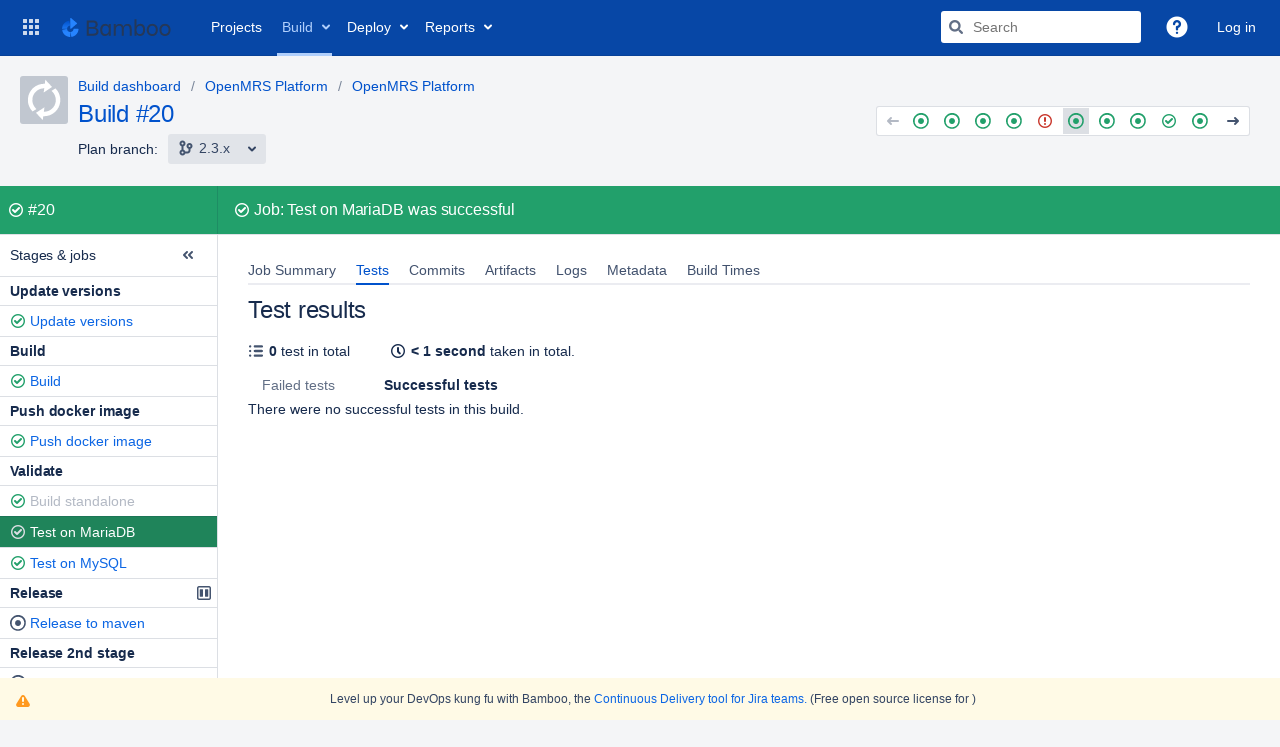

--- FILE ---
content_type: text/css;charset=UTF-8
request_url: https://ci.openmrs.org/s/a790b1008c14cbb3b520308c4ec7d88b-CDN/110004/1xwkylm/9003383ebbd1dc12421a5113481757a5/_/download/contextbatch/css/aui,atl.general,bamboo.result,bamboo.result.quarantine,-_super/batch.css?analytics-enabled=true&plugins.jquery.migrate.not.load=false
body_size: 613673
content:
/* module-key = 'com.atlassian.auiplugin:split_aui.splitchunk.44a664103a', location = 'aui.splitchunk.44a664103a.css' */
:root{color-scheme:light;--aui-shadow1:#091e4221;--aui-shadow2:#091e4240;--aui-blanket:#172b4d73;--aui-body-text:#172b4d;--aui-lesser-body-text:#5e6c84;--aui-lesser-header-text:#6b778c;--aui-body-background:#f4f5f7;--aui-page-background:#fff;--aui-page-border:#dfe1e6;--aui-border:#dfe1e6;--aui-border-strong:#7a869a;--aui-focus:#2684ff;--aui-link-color:#0052cc;--aui-link-decoration:none;--aui-link-hover-color:#0065ff;--aui-link-active-color:#0747a6;--aui-link-hover-decoration:underline;--aui-link-visited-color:#403294;--aui-itemheading-text:#5e6c84;--aui-item-bg:#0000;--aui-item-text:#42526e;--aui-item-focus-bg:#091e4214;--aui-item-focus-text:#42526e;--aui-item-active-text:#0052cc;--aui-item-active-bg:#deebff;--aui-item-selected-bg:var(--aui-item-focus-bg);--aui-item-selected-text:var(--aui-item-focus-text);--aui-item-disabled-bg:#0000;--aui-item-disabled-text:#7a869a;--aui-tooltip-bg-color:#172b4d;--aui-tooltip-border-color:#172b4d;--aui-tooltip-content-text-color:#fff;--aui-tooltip-title-text-color:#fff;--aui-help-color:#5243aa;--aui-badge-bg-color:#091e4221;--aui-badge-text-color:#172b4d;--aui-badge-primary-bg-color:#0052cc;--aui-badge-primary-text-color:#fff;--aui-badge-added-bg-color:#e3fcef;--aui-badge-added-text-color:#064;--aui-badge-removed-bg-color:#ffebe6;--aui-badge-removed-text-color:#bf2600;--aui-badge-important-bg-color:#de350b;--aui-badge-important-text-color:#fff;--aui-badge-on-blue-text-color:#fff;--aui-badge-on-blue-bg-color:#ffffff40;--aui-avatar-outline:#fff;--aui-avatar-text:#7a869a;--aui-lozenge-bg-color:#42526e;--aui-lozenge-text-color:#fff;--aui-lozenge-subtle-bg-color:#dfe1e6;--aui-lozenge-subtle-text-color:#42526e;--aui-lozenge-success-bg-color:#00875a;--aui-lozenge-success-text-color:#fff;--aui-lozenge-success-subtle-bg-color:#e3fcef;--aui-lozenge-success-subtle-text-color:#064;--aui-lozenge-current-bg-color:#0052cc;--aui-lozenge-current-text-color:#fff;--aui-lozenge-current-subtle-bg-color:#deebff;--aui-lozenge-current-subtle-text-color:#0747a6;--aui-lozenge-moved-bg-color:#ff991f;--aui-lozenge-moved-text-color:#172b4d;--aui-lozenge-moved-subtle-bg-color:#fff0b3;--aui-lozenge-moved-subtle-text-color:#172b4d;--aui-lozenge-error-bg-color:#bf2600;--aui-lozenge-error-text-color:#fff;--aui-lozenge-error-subtle-bg-color:#ffebe6;--aui-lozenge-error-subtle-text-color:#bf2600;--aui-lozenge-new-bg-color:#5243aa;--aui-lozenge-new-text-color:#fff;--aui-lozenge-new-subtle-bg-color:#eae6ff;--aui-lozenge-new-subtle-text-color:#403294;--aui-message-info-bg-color:#deebff;--aui-message-info-icon-color:#0052cc;--aui-message-info-text-color:#344563;--aui-message-success-bg-color:#e3fcef;--aui-message-success-icon-color:#00875a;--aui-message-success-text-color:#344563;--aui-message-warning-bg-color:#fffae6;--aui-message-warning-icon-color:#ff991f;--aui-message-warning-text-color:#344563;--aui-message-error-bg-color:#ffebe6;--aui-message-error-icon-color:#de350b;--aui-message-error-text-color:#344563;--aui-message-change-bg-color:#eae6ff;--aui-message-change-icon-color:#5243aa;--aui-message-change-text-color:#344563;--aui-banner-error-bg-color:#de350b;--aui-banner-error-text-color:#fff;--aui-banner-warning-bg-color:#ffab00;--aui-banner-warning-text-color:#253858;--aui-banner-announcement-bg-color:#42526e;--aui-banner-announcement-text-color:#fff;--aui-flag-bg-color:var(--aui-dropdown-bg-color);--aui-flag-info-color:#0052cc;--aui-flag-success-color:#36b37e;--aui-flag-warning-color:#ffab00;--aui-flag-error-color:#ff5630;--aui-button-default-bg-color:#091e4214;--aui-button-default-text-color:#344563;--aui-button-default-hover-bg-color:#091e4221;--aui-button-default-active-bg-color:#deebff;--aui-button-default-active-text-color:#0052cc;--aui-button-default-selected-bg-color:#344563;--aui-button-default-selected-text-color:#fff;--aui-button-default-disabled-bg-color:#091e420a;--aui-button-default-disabled-text-color:#a5adba;--aui-button-primary-bg-color:#0052cc;--aui-button-primary-text-color:#fff;--aui-button-primary-hover-bg-color:#0065ff;--aui-button-primary-active-bg-color:#0052cc;--aui-button-primary-active-text-color:#fff;--aui-button-primary-disabled-bg-color:var(--aui-button-default-disabled-bg-color);--aui-button-primary-disabled-text-color:var(--aui-button-default-disabled-text-color);--aui-button-warning-bg-color:#ffab00;--aui-button-warning-text-color:#172b4d;--aui-button-warning-hover-bg-color:#ff8b00;--aui-button-warning-active-bg-color:#cc6f00;--aui-button-warning-active-text-color:#172b4d;--aui-button-warning-selected-bg-color:#ff8b00;--aui-button-warning-selected-text-color:#172b4d;--aui-button-danger-bg-color:#bf2600;--aui-button-danger-text-color:#fff;--aui-button-danger-hover-bg-color:#8c1c00;--aui-button-danger-active-bg-color:#591200;--aui-button-danger-active-text-color:#fff;--aui-button-danger-selected-bg-color:#8c1c00;--aui-button-danger-selected-text-color:#fff;--aui-button-light-bg-color:#fff;--aui-button-subtle-text-color:#344563;--aui-label-text-color:inherit;--aui-label-link-color:inherit;--aui-label-bg-color:#f4f5f7;--aui-label-hover-bg-color:#f4f5f7;--aui-label-close-hover-bg-color:#ffebe6;--aui-label-close-hover-text-color:#bf2600;--aui-form-placeholder-text-color:#5e6c84;--aui-form-placeholder-disabled-text-color:#a5adba;--aui-form-label-text-color:#6b778c;--aui-form-error-text-color:#de350b;--aui-form-description-text-color:#6b778c;--aui-form-disabled-field-bg-color:#f4f5f7;--aui-form-disabled-field-text-color:#97a0af;--aui-form-disabled-field-label-color:#97a0af;--aui-form-field-border-color:#dfe1e6;--aui-form-field-hover-border-color:#dfe1e6;--aui-form-field-default-text-color:#172b4d;--aui-form-field-default-bg-color:#fafbfc;--aui-form-field-hover-text-color:var(--aui-form-field-default-text-color);--aui-form-field-hover-bg-color:#ebecf1;--aui-form-field-focus-bg-color:#fff;--aui-form-select-bg-color:#ebecf1;--aui-form-select-border-color:#ebecf1;--aui-form-select-hover-bg-color:#dfe1e6;--aui-form-checkbox-radio-active-bg-color:#deebff;--aui-form-optgroup-text-color:#7a869a;--aui-form-optgroup-bg-color:#f4f5f7;--aui-form-option-bg-color:#fff;--aui-form-pre-bg-color:#f4f5f7;--aui-form-field-autofilled-bg-color:#eae6ff;--aui-form-field-autofilled-border-color:#6554c0;--aui-form-field-autofilled-text-color:#403294;--aui-form-glyph-disabled-icon-color:#a5adba;--aui-form-glyph-disabled-fill-color:#091e420a;--aui-form-glyph-icon-color:#fff;--aui-form-glyph-fill-color:#0052cc;--aui-form-checkbox-active-bg-color:#deebff;--aui-form-checkbox-active-border-color:#deebff;--aui-form-checkbox-active-icon-color:#0052cc;--aui-form-radio-unchecked-bg-color:#f4f5f7;--aui-form-radio-unchecked-border-color:#6b778c;--aui-toggle-default-bg-color:#6b778c;--aui-toggle-default-bg-hover-color:#a5adba;--aui-toggle-button-color:#fff;--aui-toggle-on-color:#00875a;--aui-toggle-on-hover-color:#36b37e;--aui-toggle-disabled-overlay-color:#ffffff80;--aui-toggle-tick-color:#fff;--aui-toggle-cross-color:#fff;--aui-form-notification-info-color:#97a0af;--aui-form-notification-error-color:var(--aui-message-error-icon-color);--aui-form-notification-success-color:var(--aui-message-success-icon-color);--aui-progressbar-color:#42526e;--aui-progressbar-track-color:#091e4221;--aui-spinner-color:#42526e;--aui-nav-pagination-text-color:#172b4d;--aui-nav-pagination-active-text-color:#97a0af;--aui-appheader-bg-color:#0747a6;--aui-appheader-text-color:#deebff;--aui-appheader-item-focus-bg-color:#091e427a;--aui-appheader-item-focus-text-color:#deebff;--aui-appheader-item-active-bg-color:#091e427a;--aui-appheader-item-active-text-color:#deebff;--aui-appheader-quicksearch-bg-color:#091e427a;--aui-appheader-quicksearch-border-color:#0000;--aui-appheader-quicksearch-text-color:#deebff;--aui-appheader-quicksearch-placeholder-text-color:#97a0af;--aui-appheader-quicksearch-hover-bg-color:var(--aui-appheader-quicksearch-bg-color);--aui-appheader-quicksearch-focus-bg-color:var(--aui-appheader-quicksearch-bg-color);--aui-appheader-quicksearch-focus-text-color:#deebff;--aui-sidebar-icon-color:#505f79;--aui-sidebar-toggle-icon-color:#505f79;--aui-sidebar-bg-color:#f4f5f7;--aui-sidebar-dropdown-arrow-color:#505f79;--aui-sidebar-tooltip-bg-color:#091e42f2;--aui-sidebar-badge-bg-color:#c1c7d0;--aui-sidebar-badge-text-color:inherit;--aui-tabs-tab-border-color:#ebecf1;--aui-tabs-tab-text-color:#42526e;--aui-tabs-tab-hover-text-color:#4c9aff;--aui-tabs-tab-active-border-color:#0052cc;--aui-tabs-tab-active-text-color:#0052cc;--aui-progress-tracker-current-step-color:#0065ff;--aui-progress-tracker-current-step-text-color:var(--aui-progress-tracker-visited-step-text-color);--aui-progress-tracker-visited-step-text-color:#172b4d;--aui-progress-tracker-visited-step-hover-text-color:#0052cc;--aui-progress-tracker-visited-step-active-text-color:#0747a6;--aui-progress-tracker-future-step-color:#a5adba;--aui-progress-tracker-future-step-text-color:#5e6c84;--aui-table-row-bg-color:#0000;--aui-table-row-text-color:#172b4d;--aui-table-header-bg-color:#0000;--aui-table-heading-text-color:#6b778c;--aui-table-border-color:#dfe1e6;--aui-table-caption-bg-color:#f4f5f7;--aui-table-caption-text-color:#7a869a;--aui-table-list-row-hover-color:#091e4214;--aui-table-list-row-subtle-color:#b3bac5;--aui-table-sortable-hover-bg-color:#091e4214;--aui-table-sortable-active-bg-color:#deebff;--aui-table-sortable-active-border-color:#0747a6;--aui-table-sortable-active-text-color:#0747a6;--aui-table-sortable-selected-bg-color:#0000;--aui-table-sortable-selected-border-color:#7a869a;--aui-table-sortable-selected-text-color:#505f79;--aui-restfultable-row-focused-border-color:#b3bac5;--aui-restfultable-row-create-border-color:#dfe1e6;--aui-restfultable-row-editable-hover-bg-color:var(--aui-form-field-hover-bg-color);--aui-restfultable-error-text-color:var(--aui-form-notification-error-color);--aui-restfultable-header-row-bg-color:#fff;--aui-restfultable-header-row-text-color:#6b778c;--aui-restfultable-row-moving-bg-color:#f4f5f7;--aui-restfultable-editable-em-text-color:#97a0af;--aui-restfultable-row-active-bg-color:#f4f5f7;--aui-restfultable-row-hover-bg-color:#f4f5f7;--aui-dropdown-bg-color:#fff;--aui-dropdown-border-color:#dfe1e6;--aui-select2-placeholder-text-color:#7a869a;--aui-select2-chosen-bg-color:#fff;--aui-select2-chosen-text-color:#172b4d;--aui-select2-chosen-hover-bg-color:#fff;--aui-select2-chosen-hover-text-color:#172b4d;--aui-select2-active-chosen-bg-color:#dfe1e6;--aui-select2-active-chosen-text-color:#172b4d;--aui-select2-field-default-bg-color:var(--aui-form-select-bg-color);--aui-select2-field-border-color:var(--aui-form-select-border-color);--aui-select2-field-hover-bg-color:var(--aui-form-select-hover-bg-color);--aui-select2-drop-bg-color:var(--aui-dropdown-bg-color);--aui-dialog-bg-color:#fff;--aui-dialog-border-color:#ebecf1;--aui-dialog-header-bg-color:var(--aui-dialog-bg-color);--aui-dialog-header-warning-bg-color:#de350b;--aui-dialog-header-warning-text-color:#fff;--aui-dialog-button-hover-border-color:#97a0af;--aui-dialog-footer-hint-text-color:#505f79;--aui-inline-dialog-bg-color:var(--aui-dropdown-bg-color);--aui-inline-dialog-border-color:var(--aui-dropdown-border-color);--aui-datepicker-panel-bg-color:#fff;--aui-datepicker-panel-divider-color:#dfe1e6;--aui-datepicker-heading-bg-color:#f4f5f7;--aui-datepicker-heading-text-color:#344563;--aui-datepicker-heading-weekdays-text-color:#5e6c84;--aui-datepicker-option-bg-color:#0000;--aui-datepicker-option-text-color:#0052cc;--aui-datepicker-option-focus-bg-color:#f4f5f7;--aui-datepicker-option-focus-text-color:#0052cc;--aui-datepicker-option-selected-bg-color:#0052cc;--aui-datepicker-option-selected-text-color:#fff;--aui-datepicker-option-unselectable-bg-color:#f4f5f7;--aui-datepicker-option-unselectable-text-color:#7a869a;--aui-datepicker-disabled-text-color:#7a869a;--aui-datepicker-hint-text-color:#505f79}html:not(html:not([data-theme]),html[data-color-mode=light][data-theme~="light:original"],html[data-color-mode=dark][data-theme~="dark:original"]){--aui-shadow1:#0000;--aui-shadow2:#0000;--aui-blanket:var(--ds-blanket,#172b4d73);--aui-body-text:var(--ds-text,#172b4d);--aui-lesser-body-text:var(--ds-text-subtlest,#5e6c84);--aui-lesser-header-text:var(--ds-text-subtlest,#6b778c);--aui-body-background:var(--ds-surface,#f4f5f7);--aui-page-background:var(--ds-surface,#fff);--aui-page-border:var(--ds-border,#dfe1e6);--aui-border:var(--ds-border,#dfe1e6);--aui-border-strong:var(--ds-border-accent-gray,#7a869a);--aui-focus:var(--ds-border-focused,#2684ff);--aui-link-color:var(--ds-link,#0052cc);--aui-link-decoration:none;--aui-link-hover-color:var(--ds-link,#0065ff);--aui-link-active-color:var(--ds-link-pressed,#0747a6);--aui-link-hover-decoration:underline;--aui-link-visited-color:var(--ds-link-pressed,#403294);--aui-itemheading-text:var(--ds-text-subtle,#5e6c84);--aui-item-bg:#0000;--aui-item-text:var(--ds-text-subtle,#42526e);--aui-item-focus-bg:var(--ds-background-neutral-subtle-hovered,#091e4214);--aui-item-focus-text:var(--ds-text-subtle,#42526e);--aui-item-active-text:var(--ds-text-subtle,#0052cc);--aui-item-active-bg:var(--ds-background-selected,#deebff);--aui-item-selected-bg:var(--ds-background-selected);--aui-item-selected-text:var(--ds-text-selected);--aui-item-disabled-bg:#0000;--aui-item-disabled-text:var(--ds-text-disabled,#7a869a);--aui-tooltip-bg-color:var(--ds-background-neutral-bold,#172b4d);--aui-tooltip-border-color:var(--ds-background-neutral-bold,#172b4d);--aui-tooltip-content-text-color:var(--ds-text-inverse,#fff);--aui-tooltip-title-text-color:var(--ds-text-inverse,#fff);--aui-help-color:var(--ds-border-discovery,#5243aa);--aui-badge-bg-color:var(--ds-background-accent-gray-subtler,#091e4221);--aui-badge-text-color:var(--ds-text-accent-gray,#172b4d);--aui-badge-primary-bg-color:var(--ds-background-information-bold,#0052cc);--aui-badge-primary-text-color:var(--ds-text-inverse,#fff);--aui-badge-added-bg-color:var(--ds-background-accent-green-subtlest,#e3fcef);--aui-badge-added-text-color:var(--ds-text-accent-green,#064);--aui-badge-removed-bg-color:var(--ds-background-accent-red-subtlest,#ffebe6);--aui-badge-removed-text-color:var(--ds-text-accent-red,#bf2600);--aui-badge-important-bg-color:var(--ds-background-accent-red-bolder,#de350b);--aui-badge-important-text-color:var(--ds-text-inverse,#fff);--aui-badge-on-blue-text-color:var(--ds-text-inverse,#fff);--aui-badge-on-blue-bg-color:var(--ds-background-accent-blue-subtler,#ffffff40);--aui-avatar-outline:var(--ds-border-inverse,#fff);--aui-avatar-text:var(--ds-text-inverse,#7a869a);--aui-lozenge-bg-color:var(--ds-background-neutral-bold,#42526e);--aui-lozenge-text-color:var(--ds-text-inverse,#fff);--aui-lozenge-subtle-bg-color:var(--ds-background-neutral,#dfe1e6);--aui-lozenge-subtle-text-color:var(--ds-text-subtle,#42526e);--aui-lozenge-success-bg-color:var(--ds-background-success-bold,#00875a);--aui-lozenge-success-text-color:var(--ds-text-inverse,#fff);--aui-lozenge-success-subtle-bg-color:var(--ds-background-success,#e3fcef);--aui-lozenge-success-subtle-text-color:var(--ds-text-success,#064);--aui-lozenge-current-bg-color:var(--ds-background-information-bold,#0052cc);--aui-lozenge-current-text-color:var(--ds-text-inverse,#fff);--aui-lozenge-current-subtle-bg-color:var(--ds-background-information,#deebff);--aui-lozenge-current-subtle-text-color:var(--ds-text-information,#0747a6);--aui-lozenge-moved-bg-color:var(--ds-background-warning-bold,#ff991f);--aui-lozenge-moved-text-color:var(--ds-text-warning-inverse,#172b4d);--aui-lozenge-moved-subtle-bg-color:var(--ds-background-warning,#fff0b3);--aui-lozenge-moved-subtle-text-color:var(--ds-text-warning,#172b4d);--aui-lozenge-error-bg-color:var(--ds-background-danger-bold,#bf2600);--aui-lozenge-error-text-color:var(--ds-text-inverse,#fff);--aui-lozenge-error-subtle-bg-color:var(--ds-background-danger,#ffebe6);--aui-lozenge-error-subtle-text-color:var(--ds-text-danger,#bf2600);--aui-lozenge-new-bg-color:var(--ds-background-discovery-bold,#5243aa);--aui-lozenge-new-text-color:var(--ds-text-inverse,#fff);--aui-lozenge-new-subtle-bg-color:var(--ds-background-discovery,#eae6ff);--aui-lozenge-new-subtle-text-color:var(--ds-text-discovery,#403294);--aui-message-info-bg-color:var(--ds-background-information,#deebff);--aui-message-info-icon-color:var(--ds-icon-information,#0052cc);--aui-message-info-text-color:var(--ds-text,#344563);--aui-message-success-bg-color:var(--ds-background-success,#e3fcef);--aui-message-success-icon-color:var(--ds-icon-success,#00875a);--aui-message-success-text-color:var(--ds-text,#344563);--aui-message-warning-bg-color:var(--ds-background-warning,#fffae6);--aui-message-warning-icon-color:var(--ds-icon-warning,#ff991f);--aui-message-warning-text-color:var(--ds-text,#344563);--aui-message-error-bg-color:var(--ds-background-danger,#ffebe6);--aui-message-error-icon-color:var(--ds-icon-danger,#de350b);--aui-message-error-text-color:var(--ds-text,#344563);--aui-message-change-bg-color:var(--ds-background-discovery,#eae6ff);--aui-message-change-icon-color:var(--ds-icon-discovery,#5243aa);--aui-message-change-text-color:var(--ds-text,#344563);--aui-banner-error-bg-color:var(--ds-background-danger-bold,#de350b);--aui-banner-error-text-color:var(--ds-text-inverse,#fff);--aui-banner-warning-bg-color:var(--ds-background-warning-bold,#ffab00);--aui-banner-warning-text-color:var(--ds-text-warning-inverse,#253858);--aui-banner-announcement-bg-color:var(--ds-background-neutral-bold,#42526e);--aui-banner-announcement-text-color:var(--ds-text-inverse,#fff);--aui-flag-bg-color:var(--ds-surface-overlay);--aui-flag-info-color:var(--ds-icon-information,#0052cc);--aui-flag-success-color:var(--ds-icon-success,#36b37e);--aui-flag-warning-color:var(--ds-icon-warning,#ffab00);--aui-flag-error-color:var(--ds-icon-danger,#ff5630);--aui-button-default-bg-color:var(--ds-background-neutral,#091e4214);--aui-button-default-text-color:var(--ds-text,#344563);--aui-button-default-hover-bg-color:var(--ds-background-neutral-hovered,#091e4221);--aui-button-default-active-bg-color:var(--ds-background-neutral-pressed,#deebff);--aui-button-default-active-text-color:var(--ds-text,#0052cc);--aui-button-default-selected-bg-color:var(--ds-background-selected,#344563);--aui-button-default-selected-text-color:var(--ds-text-selected,#fff);--aui-button-default-disabled-bg-color:var(--ds-background-disabled,#091e420a);--aui-button-default-disabled-text-color:var(--ds-text-disabled,#a5adba);--aui-button-primary-bg-color:var(--ds-background-brand-bold,#0052cc);--aui-button-primary-text-color:var(--ds-text-inverse,#fff);--aui-button-primary-hover-bg-color:var(--ds-background-brand-bold-hovered,#0065ff);--aui-button-primary-active-bg-color:var(--ds-background-selected-bold-pressed,#0052cc);--aui-button-primary-active-text-color:var(--ds-text-inverse,#fff);--aui-button-primary-disabled-bg-color:var(--aui-button-default-disabled-bg-color);--aui-button-primary-disabled-text-color:var(--aui-button-default-disabled-text-color);--aui-button-warning-bg-color:var(--ds-background-warning-bold,#ffab00);--aui-button-warning-text-color:var(--ds-text-warning-inverse,#172b4d);--aui-button-warning-hover-bg-color:var(--ds-background-warning-bold-hovered,#ff8b00);--aui-button-warning-active-bg-color:var(--ds-background-warning-bold-pressed,#cc6f00);--aui-button-warning-active-text-color:var(--ds-text-warning-inverse,#172b4d);--aui-button-warning-selected-bg-color:var(--ds-background-warning-bold-hovered,#172b4d);--aui-button-warning-selected-text-color:var(--ds-text-warning-inverse,#172b4d);--aui-button-danger-bg-color:var(--ds-background-danger-bold,#bf2600);--aui-button-danger-text-color:var(--ds-text-inverse,#fff);--aui-button-danger-hover-bg-color:var(--ds-background-danger-bold-hovered,#8c1c00);--aui-button-danger-active-bg-color:var(--ds-background-danger-bold-pressed,#591200);--aui-button-danger-active-text-color:var(--ds-text-inverse,#fff);--aui-button-danger-selected-bg-color:var(--ds-background-danger-bold-hovered,#8c1c00);--aui-button-danger-selected-text-color:var(--ds-text-inverse,#fff);--aui-button-light-bg-color:var(--ds-background-input,#fff);--aui-button-subtle-text-color:var(--ds-text,#344563);--aui-label-text-color:var(--ds-text);--aui-label-link-color:var(--ds-link);--aui-label-bg-color:var(--ds-background-neutral,#f4f5f7);--aui-label-hover-bg-color:var(--ds-background-neutral,#f4f5f7);--aui-label-close-hover-bg-color:var(--ds-background-danger,#ffebe6);--aui-label-close-hover-text-color:var(--ds-text-danger,#bf2600);--aui-form-placeholder-text-color:var(--ds-text-subtlest,#5e6c84);--aui-form-placeholder-disabled-text-color:var(--ds-text-disabled,#a5adba);--aui-form-label-text-color:var(--ds-text-subtle,#6b778c);--aui-form-error-text-color:var(--ds-text-danger,#de350b);--aui-form-description-text-color:var(--ds-text-subtlest,#6b778c);--aui-form-disabled-field-bg-color:var(--ds-background-disabled,#f4f5f7);--aui-form-disabled-field-text-color:var(--ds-text-disabled,#97a0af);--aui-form-disabled-field-label-color:var(--ds-text-disabled,#97a0af);--aui-form-field-border-color:var(--ds-border-input,#dfe1e6);--aui-form-field-hover-border-color:var(--ds-border-input,#dfe1e6);--aui-form-field-default-text-color:var(--ds-text,#172b4d);--aui-form-field-default-bg-color:var(--ds-background-input,#fafbfc);--aui-form-field-hover-text-color:var(--ds-text);--aui-form-field-hover-bg-color:var(--ds-background-input-hovered,#ebecf1);--aui-form-field-focus-bg-color:var(--ds-background-input,#fff);--aui-form-select-bg-color:var(--ds-background-input,#ebecf1);--aui-form-select-border-color:var(--ds-border-input,#ebecf1);--aui-form-select-hover-bg-color:var(--ds-background-input-hovered,#dfe1e6);--aui-form-checkbox-radio-active-bg-color:var(--ds-background-accent-blue-subtler,#deebff);--aui-form-optgroup-text-color:var(--ds-text-subtlest,#7a869a);--aui-form-optgroup-bg-color:var(--ds-background-neutral,#f4f5f7);--aui-form-option-bg-color:var(--ds-background-input,#fff);--aui-form-pre-bg-color:var(--ds-background-neutral,#f4f5f7);--aui-form-field-autofilled-bg-color:var(--ds-background-discovery,#eae6ff);--aui-form-field-autofilled-border-color:var(--ds-border-discovery,#6554c0);--aui-form-field-autofilled-text-color:var(--ds-text-discovery,#403294);--aui-form-glyph-disabled-icon-color:var(--ds-icon-disabled,#a5adba);--aui-form-glyph-disabled-fill-color:var(--ds-background-disabled,#091e420a);--aui-form-glyph-icon-color:var(--ds-icon-inverse,#fff);--aui-form-glyph-fill-color:var(--ds-icon-accent-blue,#0052cc);--aui-form-checkbox-active-bg-color:var(--ds-background-accent-blue-subtler,#deebff);--aui-form-checkbox-active-border-color:var(--ds-border-accent-blue,#deebff);--aui-form-checkbox-active-icon-color:var(--ds-icon-information,#0052cc);--aui-form-radio-unchecked-bg-color:var(--ds-background-input,#fafbfc);--aui-form-radio-unchecked-border-color:var(--ds-border-bold,#7a869a);--aui-toggle-default-bg-color:var(--ds-background-neutral-bold,#6b778c);--aui-toggle-default-bg-hover-color:var(--ds-background-neutral-bold-hovered,#a5adba);--aui-toggle-button-color:var(--ds-icon-inverse,#fff);--aui-toggle-on-color:var(--ds-background-success-bold,#00875a);--aui-toggle-on-hover-color:var(--ds-background-success-bold-hovered,#36b37e);--aui-toggle-disabled-overlay-color:var(--ds-background-neutral-subtle,#ffffff80);--aui-toggle-tick-color:var(--ds-icon-inverse,#fff);--aui-toggle-cross-color:var(--ds-icon-inverse,#fff);--aui-form-notification-info-color:var(--ds-icon-subtle,#97a0af);--aui-form-notification-error-color:var(--aui-message-error-icon-color);--aui-form-notification-success-color:var(--aui-message-success-icon-color);--aui-progressbar-color:var(--ds-background-neutral-bold,#42526e);--aui-progressbar-track-color:var(--ds-background-neutral,#091e4221);--aui-spinner-color:var(--ds-icon-subtle,#42526e);--aui-nav-pagination-text-color:var(--ds-text,#172b4d);--aui-nav-pagination-active-text-color:var(--ds-text-subtlest,#97a0af);--aui-appheader-bg-color:var(--ds-surface,#0747a6);--aui-appheader-text-color:var(--ds-text,#deebff);--aui-appheader-item-focus-bg-color:var(--ds-background-neutral-hovered,#091e427a);--aui-appheader-item-focus-text-color:var(--ds-text,#deebff);--aui-appheader-item-active-bg-color:var(--ds-background-neutral-subtle-pressed,#091e427a);--aui-appheader-item-active-text-color:var(--ds-text,#deebff);--aui-appheader-quicksearch-bg-color:var(--ds-background-input,#091e427a);--aui-appheader-quicksearch-border-color:var(--ds-border-input);--aui-appheader-quicksearch-text-color:var(--ds-text-subtlest,#deebff);--aui-appheader-quicksearch-placeholder-text-color:var(--ds-text,#97a0af);--aui-appheader-quicksearch-hover-bg-color:var(--ds-background-input-hovered);--aui-appheader-quicksearch-focus-bg-color:var(--aui-appheader-quicksearch-bg-color);--aui-appheader-quicksearch-focus-text-color:var(--ds-text-subtlest,#deebff);--aui-sidebar-icon-color:var(--ds-icon,#505f79);--aui-sidebar-toggle-icon-color:var(--ds-icon,#505f79);--aui-sidebar-bg-color:var(--ds-surface-sunken,#f4f5f7);--aui-sidebar-dropdown-arrow-color:var(--ds-icon,#505f79);--aui-sidebar-tooltip-bg-color:var(--ds-icon,#091e42f2);--aui-sidebar-badge-bg-color:var(--ds-background-accent-gray-subtler,#c1c7d0);--aui-sidebar-badge-text-color:var(--ds-text);--aui-tabs-tab-border-color:var(--ds-border,#ebecf1);--aui-tabs-tab-text-color:var(--ds-text-subtle,#42526e);--aui-tabs-tab-hover-text-color:var(--ds-text-selected,#4c9aff);--aui-tabs-tab-active-border-color:var(--ds-border-accent-blue,#0052cc);--aui-tabs-tab-active-text-color:var(--ds-text-selected,#0052cc);--aui-progress-tracker-current-step-color:var(--ds-background-brand-bold,#0065ff);--aui-progress-tracker-current-step-text-color:var(--aui-progress-tracker-visited-step-text-color);--aui-progress-tracker-visited-step-text-color:var(--ds-text,#172b4d);--aui-progress-tracker-visited-step-hover-text-color:var(--ds-link,#0052cc);--aui-progress-tracker-visited-step-active-text-color:var(--ds-link,#0747a6);--aui-progress-tracker-future-step-color:var(--ds-icon-subtle,#a5adba);--aui-progress-tracker-future-step-text-color:var(--ds-text-subtle,#5e6c84);--aui-table-row-bg-color:var(--ds-background-neutral-subtle);--aui-table-row-text-color:var(--ds-text,#172b4d);--aui-table-header-bg-color:var(--ds-background-neutral-subtle);--aui-table-heading-text-color:var(--ds-text-subtle,#6b778c);--aui-table-border-color:var(--ds-border,#dfe1e6);--aui-table-caption-bg-color:var(--ds-background-accent-gray-subtlest,#f4f5f7);--aui-table-caption-text-color:var(--ds-text-subtle,#7a869a);--aui-table-list-row-hover-color:var(--ds-background-neutral-subtle-hovered,#091e4214);--aui-table-list-row-subtle-color:var(--ds-background-neutral-subtle-hovered,#b3bac5);--aui-table-sortable-hover-bg-color:var(--ds-background-neutral-subtle-hovered,#091e4214);--aui-table-sortable-active-bg-color:var(--ds-background-accent-blue-subtler,#deebff);--aui-table-sortable-active-border-color:var(--ds-border-accent-blue,#0747a6);--aui-table-sortable-active-text-color:var(--ds-text-accent-blue,#0747a6);--aui-table-sortable-selected-bg-color:var(--ds-background-neutral-subtle);--aui-table-sortable-selected-border-color:var(--ds-border-accent-gray,#7a869a);--aui-table-sortable-selected-text-color:var(--ds-text,#505f79);--aui-restfultable-row-focused-border-color:var(--ds-border,#b3bac5);--aui-restfultable-row-create-border-color:var(--ds-border-disabled,#dfe1e6);--aui-restfultable-row-editable-hover-bg-color:var(--aui-form-field-hover-bg-color);--aui-restfultable-error-text-color:var(--aui-form-notification-error-color);--aui-restfultable-header-row-bg-color:var(--ds-surface,#fff);--aui-restfultable-header-row-text-color:var(--ds-text-subtlest,#6b778c);--aui-restfultable-row-moving-bg-color:var(--ds-surface-raised,#f4f5f7);--aui-restfultable-editable-em-text-color:var(--ds-text-subtlest,#97a0af);--aui-restfultable-row-active-bg-color:var(--ds-background-neutral-subtle-pressed,#f4f5f7);--aui-restfultable-row-hover-bg-color:var(--ds-background-input-hovered,#f4f5f7);--aui-dropdown-bg-color:var(--ds-surface-overlay,#fff);--aui-dropdown-border-color:var(--ds-border,#dfe1e6);--aui-select2-placeholder-text-color:var(--ds-text-subtlest,#7a869a);--aui-select2-chosen-bg-color:var(--ds-background-neutral,#fff);--aui-select2-chosen-text-color:var(--ds-text,#172b4d);--aui-select2-chosen-hover-bg-color:var(--ds-background-neutral-hovered,#fff);--aui-select2-chosen-hover-text-color:var(--ds-text,#172b4d);--aui-select2-active-chosen-bg-color:var(--ds-background-neutral,#dfe1e6);--aui-select2-active-chosen-text-color:var(--ds-text,#172b4d);--aui-select2-field-default-bg-color:var(--ds-background-input);--aui-select2-field-border-color:var(--ds-border-input);--aui-select2-field-hover-bg-color:var(--ds-background-input-hovered);--aui-select2-drop-bg-color:var(--ds-surface-overlay);--aui-dialog-bg-color:var(--ds-surface-overlay,#fff);--aui-dialog-border-color:var(--ds-border,#ebecf1);--aui-dialog-header-bg-color:var(--aui-dialog-bg-color);--aui-dialog-header-warning-bg-color:var(--ds-background-danger-bold,#de350b);--aui-dialog-header-warning-text-color:var(--ds-text-inverse,#fff);--aui-dialog-button-hover-border-color:var(--ds-border,#97a0af);--aui-dialog-footer-hint-text-color:var(--ds-text-subtlest,#505f79);--aui-inline-dialog-bg-color:var(--aui-dropdown-bg-color);--aui-inline-dialog-border-color:var(--aui-dropdown-border-color);--aui-datepicker-panel-bg-color:var(--ds-background-input,#fff);--aui-datepicker-panel-divider-color:var(--ds-border,#dfe1e6);--aui-datepicker-heading-bg-color:var(--ds-background-information,#f4f5f7);--aui-datepicker-heading-text-color:var(--ds-text,#344563);--aui-datepicker-heading-weekdays-text-color:var(--ds-text-subtle,#5e6c84);--aui-datepicker-option-bg-color:var(--ds-background-neutral-subtle);--aui-datepicker-option-text-color:var(--ds-text-selected,#0052cc);--aui-datepicker-option-focus-bg-color:var(--ds-background-neutral-subtle-hovered,#f4f5f7);--aui-datepicker-option-focus-text-color:var(--ds-text-accent-blue,#0052cc);--aui-datepicker-option-selected-bg-color:var(--ds-background-selected-bold,#0052cc);--aui-datepicker-option-selected-text-color:var(--ds-text-inverse,#fff);--aui-datepicker-option-unselectable-bg-color:var(--ds-background-disabled,#f4f5f7);--aui-datepicker-option-unselectable-text-color:var(--ds-text-disabled,#7a869a);--aui-datepicker-disabled-text-color:var(--ds-text-disabled,#7a869a);--aui-datepicker-hint-text-color:var(--ds-text-subtlest,#505f79)}body,div,fieldset,form,h1,h2,h3,h4,h5,h6,html,img,p,pre{margin:0;padding:0}dl,ol,ul{margin:0}fieldset,img{border:0}details,main,summary{display:block}progress{vertical-align:initial}audio:not([controls]){display:none;height:0}button,input[type=button],input[type=reset],input[type=submit]{-webkit-appearance:button;font-family:inherit}@media (min--moz-device-pixel-ratio:0){img{font-size:0}img:-moz-broken{font-size:inherit}}[hidden]{display:none!important}
/* module-key = 'com.atlassian.auiplugin:split_aui.splitchunk.1f82c35ea5', location = 'aui.splitchunk.1f82c35ea5.css' */
html{color:var(--aui-body-text);font-family:-apple-system,BlinkMacSystemFont,Segoe UI,Roboto,Oxygen,Ubuntu,Fira Sans,Droid Sans,Helvetica Neue,sans-serif;font-size:14px;font-size:16px;font-style:normal;font-variant:normal;font-weight:400;letter-spacing:0;line-height:1.42857143;text-align:left;white-space:normal}html>*{font-size:14px}[lang|=ja]{font-family:Hiragino Kaku Gothic Pro,ヒラギノ角ゴ Pro W3,メイリオ,Meiryo,ＭＳ Ｐゴシック,Verdana,Arial,sans-serif}.aui-group,.aui-tabs,blockquote,dl,form.aui,ol,p,pre,table.aui,ul{margin:10px 0 0}.aui-group:first-child,.aui-tabs:first-child,blockquote:first-child,dl:first-child,form.aui:first-child,ol:first-child,p:first-child,pre:first-child,table.aui:first-child,ul:first-child{margin-top:0}h1{font-size:24px;letter-spacing:-.01em;line-height:1.25}h1,h2{font-weight:500;margin:30px 0 0;text-transform:none}h2{font-size:20px;letter-spacing:-.008em;line-height:1.5}h3{font-size:16px;font-weight:500;letter-spacing:-.006em;line-height:1.25;margin:30px 0 0;text-transform:none}h4{font-size:14px;letter-spacing:-.003em;line-height:1.42857143}h4,h5{font-weight:600;margin:20px 0 0;text-transform:none}h5,h6{font-size:12px;letter-spacing:0;line-height:1.66666667}h6{color:var(--aui-lesser-header-text);font-weight:600;margin:20px 0 0;text-transform:none}h1,h2,h3,h4,h5,h6{color:var(--aui-body-text)}h1:first-child,h2:first-child,h3:first-child,h4:first-child,h5:first-child,h6:first-child{margin-top:0}h1+h2,h2+h3,h3+h4,h4+h5,h5+h6{margin-top:10px}.aui-group>.aui-item>h1:first-child,.aui-group>.aui-item>h2:first-child,.aui-group>.aui-item>h3:first-child,.aui-group>.aui-item>h4:first-child,.aui-group>.aui-item>h5:first-child,.aui-group>.aui-item>h6:first-child{margin-top:20px}.aui-group:first-child>.aui-item>h1:first-child,.aui-group:first-child>.aui-item>h2:first-child,.aui-group:first-child>.aui-item>h3:first-child,.aui-group:first-child>.aui-item>h4:first-child,.aui-group:first-child>.aui-item>h5:first-child,.aui-group:first-child>.aui-item>h6:first-child{margin-top:0}small{color:var(--aui-lesser-body-text);font-size:12px;line-height:1.33333333}code,kbd{font-family:SFMono-Medium,SF Mono,Segoe UI Mono,Roboto Mono,Ubuntu Mono,Menlo,Courier,monospace}address,cite,dfn,var{font-style:italic}cite:before{content:"\2014";display:inline-block;padding-right:.5em}blockquote{border-left:2px solid var(--aui-border);color:var(--aui-lesser-body-text);margin-left:19px;padding:10px 20px}blockquote>cite{display:block;margin-top:10px}q{color:var(--aui-lesser-body-text)}q:before{content:open-quote}q:after{content:close-quote}abbr{border-bottom:1px dotted var(--aui-lesser-body-text);cursor:help}
/* module-key = 'com.atlassian.auiplugin:split_aui.splitchunk.49995219e2', location = 'aui.splitchunk.49995219e2.css' */
a{color:var(--aui-link-color);-webkit-text-decoration:var(--aui-link-decoration);text-decoration:var(--aui-link-decoration)}a:hover{color:var(--aui-link-hover-color);-webkit-text-decoration:var(--aui-link-hover-decoration);text-decoration:var(--aui-link-hover-decoration)}a:active,a:focus{-webkit-text-decoration:var(--aui-link-decoration);text-decoration:var(--aui-link-decoration)}a:active{color:var(--aui-link-active-color)}a.aui-skip-link{background:var(--aui-body-background);box-shadow:0 20px 32px -8px var(--aui-shadow2),0 0 1px var(--aui-shadow2);display:inline-block;left:10px;line-height:30px;opacity:0;padding:0 10px;position:absolute;top:-40px;transition:all .3s}@supports (-ms-accelerator:true) or (-ms-ime-align:auto){a.aui-skip-link{box-shadow:0 20px 32px -8px var(--aui-shadow2),0 0 1px var(--aui-shadow1),1px 0 1px var(--aui-shadow1),-1px 0 1px var(--aui-shadow1),0 -1px 1px var(--aui-shadow1)}}html:not(html:not([data-theme]),html[data-color-mode=light][data-theme~="light:original"],html[data-color-mode=dark][data-theme~="dark:original"]) a.aui-skip-link{box-shadow:var(--ds-shadow-overlay,0 8px 12px #091e423f,0 0 1px #091e424f)}a.aui-skip-link:active,a.aui-skip-link:focus{opacity:1;outline-offset:-2px;top:10px;z-index:4000}
/* module-key = 'com.atlassian.auiplugin:split_aui.splitchunk.47718634a4', location = 'aui.splitchunk.47718634a4.css' */
.aui-icon{--aui-icon-size:16px;--aui-icon-font:"Adgs Icons";background-position:0 0;background-repeat:no-repeat;border:none;display:inline-flex;font-size:0;height:var(--aui-icon-size);line-height:0;margin:0;padding:0;position:relative;text-align:left;vertical-align:text-bottom;width:var(--aui-icon-size)}.aui-icon:before{-moz-osx-font-smoothing:grayscale;-webkit-font-smoothing:antialiased;-webkit-text-stroke-width:0;font-family:var(--aui-icon-font);font-style:normal;font-weight:400;speak:none;color:inherit;content:var(--aui-ig,unset);font-size:var(--aui-icon-size);line-height:1;margin:auto;text-indent:0}.aui-icon-small{--aui-icon-size:16px}.aui-icon-large{--aui-icon-size:32px}.aui-icon-date,form.aui .icon-date{background-image:url([data-uri])}.aui-icon-range,form.aui .icon-range{background-image:url([data-uri])}.aui-icon-required{background-image:url([data-uri])}.aui-icon-users,form.aui .icon-users{background-image:url([data-uri])}.aui-icon-help,.aui-icon-inline-help,form.aui .icon-help,form.aui .icon-inline-help{background-image:url([data-uri])}
/* module-key = 'com.atlassian.auiplugin:split_aui.splitchunk.caeac40c12', location = 'aui.splitchunk.caeac40c12.css' */
.clear{clear:both}.hidden{display:none!important}.assistive,form.aui legend.assistive{border:0!important;clip:rect(0 0 0 0)!important;height:1px!important;margin:-1px!important;overflow:hidden!important;padding:0!important;position:absolute!important;width:1px!important}
/* module-key = 'com.atlassian.auiplugin:split_aui.splitchunk.51ee36ecdd', location = 'aui.splitchunk.51ee36ecdd.css' */
@font-face{font-family:Atlassian Icons;font-style:normal;font-weight:400;src:url(/s/110004/1xwkylm/9.12.8/_/download/resources/com.atlassian.auiplugin:split_aui.splitchunk.51ee36ecdd/assets/atlassian-icons.eot);src:url(/s/110004/1xwkylm/9.12.8/_/download/resources/com.atlassian.auiplugin:split_aui.splitchunk.51ee36ecdd/assets/atlassian-icons.eot?#iefix) format("embedded-opentype"),url(/s/110004/1xwkylm/9.12.8/_/download/resources/com.atlassian.auiplugin:split_aui.splitchunk.51ee36ecdd/assets/atlassian-icons.woff) format("woff"),url(/s/110004/1xwkylm/9.12.8/_/download/resources/com.atlassian.auiplugin:split_aui.splitchunk.51ee36ecdd/assets/atlassian-icons.ttf) format("truetype"),url(/s/110004/1xwkylm/9.12.8/_/download/resources/com.atlassian.auiplugin:split_aui.splitchunk.51ee36ecdd/assets/atlassian-icons.svg#atlassian-icons) format("svg")}@font-face{font-family:Adgs Icons;font-style:normal;font-weight:400;src:url(/s/110004/1xwkylm/9.12.8/_/download/resources/com.atlassian.auiplugin:split_aui.splitchunk.51ee36ecdd/assets/adgs-icons.eot);src:url(/s/110004/1xwkylm/9.12.8/_/download/resources/com.atlassian.auiplugin:split_aui.splitchunk.51ee36ecdd/assets/adgs-icons.eot?#iefix) format("embedded-opentype"),url(/s/110004/1xwkylm/9.12.8/_/download/resources/com.atlassian.auiplugin:split_aui.splitchunk.51ee36ecdd/assets/adgs-icons.woff) format("woff"),url(/s/110004/1xwkylm/9.12.8/_/download/resources/com.atlassian.auiplugin:split_aui.splitchunk.51ee36ecdd/assets/adgs-icons.ttf) format("truetype"),url(/s/110004/1xwkylm/9.12.8/_/download/resources/com.atlassian.auiplugin:split_aui.splitchunk.51ee36ecdd/assets/adgs-icons.svg#adgs-icons) format("svg")}
/* module-key = 'com.atlassian.auiplugin:split_aui.splitchunk.3c42e7d257', location = 'aui.splitchunk.3c42e7d257.css' */
.aui-iconfont-add-small{--aui-ig:"\f103"}.aui-iconfont-appswitcher{--aui-ig:"\f105"}.aui-iconfont-arrows-down{--aui-ig:"\f106"}.aui-iconfont-arrows-left{--aui-ig:"\f107"}.aui-iconfont-arrows-right{--aui-ig:"\f108"}.aui-iconfont-arrows-up{--aui-ig:"\f109"}.aui-iconfont-attachment-small{--aui-ig:"\f10b"}.aui-iconfont-autocomplete-date{--aui-ig:"\f10c"}.aui-iconfont-back-page{--aui-ig:"\f10d"}.aui-iconfont-blogroll{--aui-ig:"\f10e"}.aui-iconfont-bp-decisions{--aui-ig:"\f10f"}.aui-iconfont-bp-default{--aui-ig:"\f110"}.aui-iconfont-bp-files{--aui-ig:"\f111"}.aui-iconfont-bp-requirements{--aui-ig:"\f112"}.aui-iconfont-bp-howto{--aui-ig:"\f113"}.aui-iconfont-bp-jira{--aui-ig:"\f114"}.aui-iconfont-bp-meeting{--aui-ig:"\f115"}.aui-iconfont-bp-retrospective{--aui-ig:"\f116"}.aui-iconfont-bp-sharedlinks{--aui-ig:"\f117"}.aui-iconfont-bp-troubleshooting{--aui-ig:"\f118"}.aui-iconfont-build{--aui-ig:"\f119"}.aui-iconfont-close-dialog{--aui-ig:"\f11b"}.aui-iconfont-collapsed{--aui-ig:"\f11c"}.aui-iconfont-configure{--aui-ig:"\f11e"}.aui-iconfont-copy-clipboard{--aui-ig:"\f120"}.aui-iconfont-custom-bullet{--aui-ig:"\f121"}.aui-iconfont-delete{--aui-ig:"\f122"}.aui-iconfont-deploy{--aui-ig:"\f123"}.aui-iconfont-details{--aui-ig:"\f124"}.aui-iconfont-devtools-arrow-left{--aui-ig:"\f125"}.aui-iconfont-devtools-arrow-right{--aui-ig:"\f126"}.aui-iconfont-devtools-branch{--aui-ig:"\f127"}.aui-iconfont-devtools-branch-small{--aui-ig:"\f128"}.aui-iconfont-devtools-browse-up{--aui-ig:"\f129"}.aui-iconfont-devtools-checkout{--aui-ig:"\f12a"}.aui-iconfont-devtools-clone{--aui-ig:"\f12b"}.aui-iconfont-devtools-commit{--aui-ig:"\f12c"}.aui-iconfont-devtools-compare{--aui-ig:"\f12d"}.aui-iconfont-devtools-file{--aui-ig:"\f12e"}.aui-iconfont-devtools-file-binary{--aui-ig:"\f12f"}.aui-iconfont-devtools-file-commented{--aui-ig:"\f130"}.aui-iconfont-devtools-folder-closed{--aui-ig:"\f131"}.aui-iconfont-devtools-folder-open{--aui-ig:"\f132"}.aui-iconfont-devtools-fork{--aui-ig:"\f133"}.aui-iconfont-devtools-pull-request{--aui-ig:"\f134"}.aui-iconfont-devtools-repository{--aui-ig:"\f135"}.aui-iconfont-devtools-repository-forked{--aui-ig:"\f136"}.aui-iconfont-devtools-repository-locked{--aui-ig:"\f137"}.aui-iconfont-devtools-side-diff{--aui-ig:"\f138"}.aui-iconfont-devtools-submodule{--aui-ig:"\f139"}.aui-iconfont-devtools-tag{--aui-ig:"\f13a"}.aui-iconfont-devtools-tag-small{--aui-ig:"\f13b"}.aui-iconfont-devtools-task-cancelled{--aui-ig:"\f13c"}.aui-iconfont-devtools-task-disabled{--aui-ig:"\f13d"}.aui-iconfont-devtools-task-in-progress{--aui-ig:"\f13e"}.aui-iconfont-doc{--aui-ig:"\f13f"}.aui-iconfont-down{--aui-ig:"\f140"}.aui-iconfont-drag-vertical{--aui-ig:"\f141"}.aui-iconfont-edit{--aui-ig:"\f142"}.aui-iconfont-edit-small{--aui-ig:"\f143"}.aui-iconfont-editor-align-center{--aui-ig:"\f144"}.aui-iconfont-editor-align-left{--aui-ig:"\f145"}.aui-iconfont-editor-align-right{--aui-ig:"\f146"}.aui-iconfont-editor-bold{--aui-ig:"\f147"}.aui-iconfont-editor-color{--aui-ig:"\f148"}.aui-iconfont-editor-emoticon{--aui-ig:"\f149"}.aui-iconfont-editor-help{--aui-ig:"\f14a"}.aui-iconfont-editor-hr{--aui-ig:"\f14b"}.aui-iconfont-editor-indent{--aui-ig:"\f14c"}.aui-iconfont-editor-italic{--aui-ig:"\f14d"}.aui-iconfont-editor-layout{--aui-ig:"\f14e"}.aui-iconfont-editor-list-bullet{--aui-ig:"\f14f"}.aui-iconfont-editor-list-number{--aui-ig:"\f150"}.aui-iconfont-editor-macro-toc{--aui-ig:"\f151"}.aui-iconfont-editor-mention{--aui-ig:"\f152"}.aui-iconfont-editor-outdent{--aui-ig:"\f153"}.aui-iconfont-editor-styles{--aui-ig:"\f154"}.aui-iconfont-editor-symbol{--aui-ig:"\f155"}.aui-iconfont-editor-table{--aui-ig:"\f156"}.aui-iconfont-editor-task{--aui-ig:"\f157"}.aui-iconfont-editor-underline{--aui-ig:"\f158"}.aui-iconfont-expanded{--aui-ig:"\f15b"}.aui-iconfont-file-code{--aui-ig:"\f15c"}.aui-iconfont-file-doc{--aui-ig:"\f15d"}.aui-iconfont-file-java{--aui-ig:"\f15e"}.aui-iconfont-file-pdf{--aui-ig:"\f15f"}.aui-iconfont-file-ppt{--aui-ig:"\f160"}.aui-iconfont-file-txt{--aui-ig:"\f161"}.aui-iconfont-file-wav{--aui-ig:"\f162"}.aui-iconfont-file-xls{--aui-ig:"\f163"}.aui-iconfont-file-zip{--aui-ig:"\f164"}.aui-iconfont-focus{--aui-ig:"\f166"}.aui-iconfont-handle-horizontal{--aui-ig:"\f168"}.aui-iconfont-help{--aui-ig:"\f169"}.aui-iconfont-hipchat{--aui-ig:"\f16a"}.aui-iconfont-homepage{--aui-ig:"\f16b"}.aui-iconfont-image-extrasmall{--aui-ig:"\f16d"}.aui-iconfont-image-small{--aui-ig:"\f16e"}.aui-iconfont-info{--aui-ig:"\f16f"}.aui-iconfont-jira-completed-task{--aui-ig:"\f171"}.aui-iconfont-jira-test-session{--aui-ig:"\f172"}.aui-iconfont-like-small{--aui-ig:"\f174"}.aui-iconfont-weblink{--aui-ig:"\f175"}.aui-iconfont-list-add{--aui-ig:"\f177"}.aui-iconfont-list-remove{--aui-ig:"\f178"}.aui-iconfont-locked{--aui-ig:"\f179"}.aui-iconfont-locked-small{--aui-ig:"\f17a"}.aui-iconfont-macro-code{--aui-ig:"\f17b"}.aui-iconfont-macro-default{--aui-ig:"\f17c"}.aui-iconfont-macro-gallery{--aui-ig:"\f17d"}.aui-iconfont-macro-status{--aui-ig:"\f17e"}.aui-iconfont-page-blank{--aui-ig:"\f181"}.aui-iconfont-page-blogpost{--aui-ig:"\f182"}.aui-iconfont-page-default{--aui-ig:"\f183"}.aui-iconfont-page-template{--aui-ig:"\f184"}.aui-iconfont-pages{--aui-ig:"\f185"}.aui-iconfont-remove{--aui-ig:"\f188"}.aui-iconfont-remove-label{--aui-ig:"\f189"}.aui-iconfont-review{--aui-ig:"\f18a"}.aui-iconfont-rss{--aui-ig:"\f18b"}.aui-iconfont-search-small{--aui-ig:"\f18d"}.aui-iconfont-sidebar-link{--aui-ig:"\f18f"}.aui-iconfont-sourcetree{--aui-ig:"\f190"}.aui-iconfont-space-default{--aui-ig:"\f191"}.aui-iconfont-space-personal{--aui-ig:"\f192"}.aui-iconfont-star{--aui-ig:"\f193"}.aui-iconfont-success{--aui-ig:"\f194"}.aui-iconfont-table-bg{--aui-ig:"\f195"}.aui-iconfont-table-col-left{--aui-ig:"\f196"}.aui-iconfont-table-col-remove{--aui-ig:"\f197"}.aui-iconfont-table-col-right{--aui-ig:"\f198"}.aui-iconfont-table-copy-row{--aui-ig:"\f199"}.aui-iconfont-table-cut-row{--aui-ig:"\f19a"}.aui-iconfont-table-header-column{--aui-ig:"\f19b"}.aui-iconfont-table-header-row{--aui-ig:"\f19c"}.aui-iconfont-table-merge{--aui-ig:"\f19d"}.aui-iconfont-table-no-bg{--aui-ig:"\f19e"}.aui-iconfont-table-paste-row{--aui-ig:"\f19f"}.aui-iconfont-table-remove{--aui-ig:"\f1a0"}.aui-iconfont-table-row-down{--aui-ig:"\f1a1"}.aui-iconfont-table-row-remove{--aui-ig:"\f1a2"}.aui-iconfont-table-row-up{--aui-ig:"\f1a3"}.aui-iconfont-table-split{--aui-ig:"\f1a4"}.aui-iconfont-teamcals{--aui-ig:"\f1a5"}.aui-iconfont-time{--aui-ig:"\f1a6"}.aui-iconfont-unfocus{--aui-ig:"\f1a8"}.aui-iconfont-unlocked{--aui-ig:"\f1a9"}.aui-iconfont-unstar{--aui-ig:"\f1aa"}.aui-iconfont-unwatch{--aui-ig:"\f1ab"}.aui-iconfont-up{--aui-ig:"\f1ac"}.aui-iconfont-user{--aui-ig:"\f1ad"}.aui-iconfont-user-status{--aui-ig:"\f1ae"}.aui-iconfont-view{--aui-ig:"\f1af"}.aui-iconfont-view-card{--aui-ig:"\f1b0"}.aui-iconfont-view-list{--aui-ig:"\f1b1"}.aui-iconfont-view-table{--aui-ig:"\f1b2"}.aui-iconfont-watch{--aui-ig:"\f1b4"}.aui-iconfont-workbox{--aui-ig:"\f1b5"}.aui-iconfont-workbox-empty{--aui-ig:"\f1b6"}.aui-iconfont-configure-columns{--aui-ig:"\f1b7"}.aui-iconfont-export{--aui-ig:"\f1b8"}.aui-iconfont-export-list{--aui-ig:"\f1b9"}.aui-iconfont-file-image{--aui-ig:"\f1ba"}.aui-iconfont-admin-fusion{--aui-ig:"\f1bb"}.aui-iconfont-admin-jira-fields{--aui-ig:"\f1bc"}.aui-iconfont-admin-issue{--aui-ig:"\f1bd"}.aui-iconfont-admin-notifications{--aui-ig:"\f1be"}.aui-iconfont-admin-roles{--aui-ig:"\f1bf"}.aui-iconfont-admin-jira-screens{--aui-ig:"\f1c0"}.aui-iconfont-pause{--aui-ig:"\f1c1"}.aui-iconfont-priority-highest{--aui-ig:"\f1c2"}.aui-iconfont-priority-high{--aui-ig:"\f1c3"}.aui-iconfont-priority-medium{--aui-ig:"\f1c4"}.aui-iconfont-priority-low{--aui-ig:"\f1c5"}.aui-iconfont-priority-lowest{--aui-ig:"\f1c6"}.aui-iconfont-refresh-small{--aui-ig:"\f1c7"}.aui-iconfont-share-list{--aui-ig:"\f1c8"}.aui-iconfont-switch-small{--aui-ig:"\f1c9"}.aui-iconfont-version{--aui-ig:"\f1ca"}.aui-iconfont-workflow{--aui-ig:"\f1cb"}.aui-iconfont-admin-jira-settings{--aui-ig:"\f1cc"}.aui-iconfont-reopen{--aui-ig:"\f1ce"}.aui-iconfont-roadmap{--aui-ig:"\f1cf"}.aui-iconfont-deploy-success{--aui-ig:"\f1d0"}.aui-iconfont-deploy-fail{--aui-ig:"\f1d1"}.aui-iconfont-file-generic{--aui-ig:"\f1d2"}.aui-iconfont-arrow-down{--aui-ig:"\f1d3"}.aui-iconfont-arrow-up{--aui-ig:"\f1d4"}.aui-iconfont-file-video{--aui-ig:"\f1d5"}.aui-iconfont-table-copy-column{--aui-ig:"\f1d7"}.aui-iconfont-table-paste-column{--aui-ig:"\f1d8"}.aui-iconfont-table-cut-column{--aui-ig:"\f1d9"}.aui-iconfont-maximise-small{--aui-ig:"\f1da"}.aui-iconfont-minimise-small{--aui-ig:"\f1db"}.aui-iconfont-more-small{--aui-ig:"\f1dc"}.aui-iconfont-move-small{--aui-ig:"\f1dd"}.aui-iconfont-upload{--aui-ig:"\f1df"}.aui-iconfont-version-unreleased{--aui-ig:"\f1e0"}.aui-iconfont-puzzle{--aui-ig:"\f1e1"}.aui-iconfont-editor-files{--aui-ig:"\f1e2"}.aui-iconfont-bp-sprint{--aui-ig:"\f1e3"}.aui-iconfont-jira-issues{--aui-ig:"\f1e4"}.aui-iconfont-bitbucket{--aui-ig:"\f1e5"}.aui-iconfont-blogroll-large{--aui-ig:"\f1e6"}.aui-iconfont-email-large{--aui-ig:"\f1e7"}.aui-iconfont-layout-1col-large{--aui-ig:"\f1e8"}.aui-iconfont-layout-2col-large{--aui-ig:"\f1e9"}.aui-iconfont-layout-2col-left-large{--aui-ig:"\f1ea"}.aui-iconfont-layout-2col-right-large{--aui-ig:"\f1eb"}.aui-iconfont-layout-3col-center-large{--aui-ig:"\f1ec"}.aui-iconfont-layout-3col-large{--aui-ig:"\f1ed"}.aui-iconfont-nav-children-large{--aui-ig:"\f1ee"}.aui-iconfont-pages-large{--aui-ig:"\f1ef"}.aui-iconfont-sidebar-link-large{--aui-ig:"\f1f0"}.aui-iconfont-teamcals-large{--aui-ig:"\f1f1"}.aui-iconfont-user-large{--aui-ig:"\f1f2"}.aui-iconfont-admin-fusion,.aui-iconfont-admin-issue,.aui-iconfont-admin-jira-fields,.aui-iconfont-admin-jira-screens,.aui-iconfont-admin-jira-settings,.aui-iconfont-admin-notifications,.aui-iconfont-autocomplete-date,.aui-iconfont-back-page,.aui-iconfont-bitbucket,.aui-iconfont-blogroll,.aui-iconfont-blogroll-large,.aui-iconfont-bp-sprint,.aui-iconfont-custom-bullet,.aui-iconfont-deploy,.aui-iconfont-deploy-fail,.aui-iconfont-deploy-success,.aui-iconfont-devtools-browse-up,.aui-iconfont-devtools-compare,.aui-iconfont-devtools-file,.aui-iconfont-devtools-file-binary,.aui-iconfont-devtools-file-commented,.aui-iconfont-devtools-folder-open,.aui-iconfont-devtools-repository,.aui-iconfont-devtools-repository-forked,.aui-iconfont-devtools-repository-locked,.aui-iconfont-devtools-side-diff,.aui-iconfont-editor-files,.aui-iconfont-export-list,.aui-iconfont-file-code,.aui-iconfont-file-doc,.aui-iconfont-file-generic,.aui-iconfont-file-java,.aui-iconfont-file-pdf,.aui-iconfont-file-ppt,.aui-iconfont-file-txt,.aui-iconfont-file-video,.aui-iconfont-file-wav,.aui-iconfont-file-xls,.aui-iconfont-file-zip,.aui-iconfont-hipchat,.aui-iconfont-jira-completed-task,.aui-iconfont-jira-issues,.aui-iconfont-jira-test-session,.aui-iconfont-macro-code,.aui-iconfont-macro-default,.aui-iconfont-macro-gallery,.aui-iconfont-macro-status,.aui-iconfont-maximise-small,.aui-iconfont-minimise-small,.aui-iconfont-more-small,.aui-iconfont-move-small,.aui-iconfont-page-blogpost,.aui-iconfont-page-template,.aui-iconfont-priority-high,.aui-iconfont-priority-highest,.aui-iconfont-priority-low,.aui-iconfont-priority-lowest,.aui-iconfont-priority-medium,.aui-iconfont-puzzle,.aui-iconfont-reopen,.aui-iconfont-review,.aui-iconfont-roadmap,.aui-iconfont-rss,.aui-iconfont-share-list,.aui-iconfont-sourcetree,.aui-iconfont-space-default,.aui-iconfont-table-bg,.aui-iconfont-table-copy-column,.aui-iconfont-table-copy-row,.aui-iconfont-table-cut-column,.aui-iconfont-table-cut-row,.aui-iconfont-table-no-bg,.aui-iconfont-table-paste-column,.aui-iconfont-table-paste-row,.aui-iconfont-user-status,.aui-iconfont-version,.aui-iconfont-version-unreleased,.aui-iconfont-view-card,.aui-iconfont-workbox-empty,.aui-iconfont-workflow{--aui-icon-font:"Atlassian Icons"}.aui-iconfont-add{--aui-ig:"\f101"}.aui-iconfont-add-comment{--aui-ig:"\f102"}.aui-iconfont-approve{--aui-ig:"\f104"}.aui-iconfont-menu{--aui-ig:"\f105"}.aui-iconfont-chevron-double-down{--aui-ig:"\f106"}.aui-iconfont-chevron-double-left{--aui-ig:"\f107"}.aui-iconfont-chevron-double-right{--aui-ig:"\f108"}.aui-iconfont-chevron-double-up{--aui-ig:"\f109"}.aui-iconfont-attachment{--aui-ig:"\f10a"}.aui-iconfont-documents{--aui-ig:"\f10f"}.aui-iconfont-refresh{--aui-ig:"\f119"}.aui-iconfont-calendar{--aui-ig:"\f11a"}.aui-iconfont-cross{--aui-ig:"\f11b"}.aui-iconfont-chevron-right{--aui-ig:"\f11c"}.aui-iconfont-comment{--aui-ig:"\f11d"}.aui-iconfont-settings{--aui-ig:"\f11e"}.aui-iconfont-confluence{--aui-ig:"\f11f"}.aui-iconfont-copy{--aui-ig:"\f120"}.aui-iconfont-trash{--aui-ig:"\f122"}.aui-iconfont-upload{--aui-ig:"\f123"}.aui-iconfont-detail-view{--aui-ig:"\f124"}.aui-iconfont-arrow-left{--aui-ig:"\f125"}.aui-iconfont-arrow-right{--aui-ig:"\f126"}.aui-iconfont-sign-in{--aui-ig:"\f12a"}.aui-iconfont-import{--aui-ig:"\f12b"}.aui-iconfont-branch{--aui-ig:"\f127"}.aui-iconfont-commits{--aui-ig:"\f12c"}.aui-iconfont-folder-filled{--aui-ig:"\f131"}.aui-iconfont-create-fork{--aui-ig:"\f133"}.aui-iconfont-export{--aui-ig:"\f134"}.aui-iconfont-submodule{--aui-ig:"\f139"}.aui-iconfont-tag{--aui-ig:"\f13a"}.aui-iconfont-incomplete-build{--aui-ig:"\f13c"}.aui-iconfont-plan-disabled{--aui-ig:"\f13d"}.aui-iconfont-queued-build{--aui-ig:"\f13e"}.aui-iconfont-document{--aui-ig:"\f13f"}.aui-iconfont-new-arrow-down{--aui-ig:"\f140"}.aui-iconfont-edit-filled{--aui-ig:"\f142"}.aui-iconfont-center-alignment{--aui-ig:"\f144"}.aui-iconfont-left-alignment{--aui-ig:"\f145"}.aui-iconfont-right-alignment{--aui-ig:"\f146"}.aui-iconfont-bold{--aui-ig:"\f147"}.aui-iconfont-text-color{--aui-ig:"\f148"}.aui-iconfont-emoji{--aui-ig:"\f149"}.aui-iconfont-new-help{--aui-ig:"\f14a"}.aui-iconfont-horizontal-rule{--aui-ig:"\f14b"}.aui-iconfont-indent-left{--aui-ig:"\f14c"}.aui-iconfont-italic{--aui-ig:"\f14d"}.aui-iconfont-page-layout-toggle{--aui-ig:"\f14e"}.aui-iconfont-bullet-list{--aui-ig:"\f14f"}.aui-iconfont-number-list{--aui-ig:"\f150"}.aui-iconfont-table-of-contents{--aui-ig:"\f151"}.aui-iconfont-mention{--aui-ig:"\f152"}.aui-iconfont-indent-right{--aui-ig:"\f153"}.aui-iconfont-advanced{--aui-ig:"\f154"}.aui-iconfont-symbol{--aui-ig:"\f155"}.aui-iconfont-table{--aui-ig:"\f156"}.aui-iconfont-task{--aui-ig:"\f157"}.aui-iconfont-underline{--aui-ig:"\f158"}.aui-iconfont-email{--aui-ig:"\f159"}.aui-iconfont-error{--aui-ig:"\f15a"}.aui-iconfont-chevron-down{--aui-ig:"\f15b"}.aui-iconfont-flag{--aui-ig:"\f165"}.aui-iconfont-vid-full-screen-on{--aui-ig:"\f166"}.aui-iconfont-group{--aui-ig:"\f167"}.aui-iconfont-more-vertical{--aui-ig:"\f168"}.aui-iconfont-question-circle{--aui-ig:"\f169"}.aui-iconfont-home-circle{--aui-ig:"\f16b"}.aui-iconfont-image{--aui-ig:"\f16c"}.aui-iconfont-info-circle{--aui-ig:"\f16f"}.aui-iconfont-jira{--aui-ig:"\f170"}.aui-iconfont-like{--aui-ig:"\f173"}.aui-iconfont-world{--aui-ig:"\f175"}.aui-iconfont-link{--aui-ig:"\f176"}.aui-iconfont-add-circle{--aui-ig:"\f177"}.aui-iconfont-cross-circle{--aui-ig:"\f178"}.aui-iconfont-lock-filled{--aui-ig:"\f179"}.aui-iconfont-more{--aui-ig:"\f17f"}.aui-iconfont-nav-children{--aui-ig:"\f180"}.aui-iconfont-file{--aui-ig:"\f183"}.aui-iconfont-quote{--aui-ig:"\f186"}.aui-iconfont-redo{--aui-ig:"\f187"}.aui-iconfont-search{--aui-ig:"\f18c"}.aui-iconfont-share{--aui-ig:"\f18e"}.aui-iconfont-shortcut{--aui-ig:"\f18f"}.aui-iconfont-person-circle{--aui-ig:"\f192"}.aui-iconfont-star-filled{--aui-ig:"\f193"}.aui-iconfont-check{--aui-ig:"\f194"}.aui-iconfont-insert-column-before{--aui-ig:"\f196"}.aui-iconfont-remove-column{--aui-ig:"\f197"}.aui-iconfont-insert-column-after{--aui-ig:"\f198"}.aui-iconfont-copy-table-row{--aui-ig:"\f199"}.aui-iconfont-cut-table-row{--aui-ig:"\f19a"}.aui-iconfont-heading-column{--aui-ig:"\f19b"}.aui-iconfont-heading-row{--aui-ig:"\f19c"}.aui-iconfont-merge-table-cells{--aui-ig:"\f19d"}.aui-iconfont-paste-table-row{--aui-ig:"\f19f"}.aui-iconfont-remove-table{--aui-ig:"\f1a0"}.aui-iconfont-insert-row-after{--aui-ig:"\f1a1"}.aui-iconfont-remove-row{--aui-ig:"\f1a2"}.aui-iconfont-insert-row-before{--aui-ig:"\f1a3"}.aui-iconfont-split-merged-table-cells{--aui-ig:"\f1a4"}.aui-iconfont-team-calendar{--aui-ig:"\f1a5"}.aui-iconfont-recent{--aui-ig:"\f1a6"}.aui-iconfont-undo{--aui-ig:"\f1a7"}.aui-iconfont-vid-full-screen-off{--aui-ig:"\f1a8"}.aui-iconfont-unlock-filled{--aui-ig:"\f1a9"}.aui-iconfont-new-star{--aui-ig:"\f1aa"}.aui-iconfont-new-watch{--aui-ig:"\f1ab"}.aui-iconfont-new-arrow-up{--aui-ig:"\f1ac"}.aui-iconfont-person{--aui-ig:"\f1ad"}.aui-iconfont-watch-filled{--aui-ig:"\f1af"}.aui-iconfont-room-menu{--aui-ig:"\f1b1"}.aui-iconfont-warning{--aui-ig:"\f1b3"}.aui-iconfont-tray{--aui-ig:"\f1b5"}.aui-iconfont-vid-pause{--aui-ig:"\f1c1"}.aui-iconfont-swap{--aui-ig:"\f1c9"}.aui-iconfont-component{--aui-ig:"\f1cd"}.aui-iconfont-arrow-down-small{--aui-ig:"\f1d3"}.aui-iconfont-arrow-up-small{--aui-ig:"\f1d4"}.aui-iconfont-filter{--aui-ig:"\f1d6"}.aui-iconfont-download{--aui-ig:"\f1de"}.aui-iconfont-single-column{--aui-ig:"\f1e8"}.aui-iconfont-two-column{--aui-ig:"\f1e9"}.aui-iconfont-right-side-bar{--aui-ig:"\f1ea"}.aui-iconfont-left-side-bar{--aui-ig:"\f1eb"}.aui-iconfont-three-column-side-bars{--aui-ig:"\f1ec"}.aui-iconfont-three-column{--aui-ig:"\f1ed"}.aui-iconfont-location{--aui-ig:"\f1ee"}.aui-iconfont-radio{--aui-ig:"\f500"}.aui-iconfont-activity{--aui-ig:"\f1f3"}.aui-iconfont-add-item{--aui-ig:"\f1f4"}.aui-iconfont-addon{--aui-ig:"\f1f5"}.aui-iconfont-app-access{--aui-ig:"\f1f6"}.aui-iconfont-app-switcher,.aui-iconfont-appswitcher{--aui-ig:"\f1f7"}.aui-iconfont-arrow-down-circle{--aui-ig:"\f1f8"}.aui-iconfont-arrow-down-left{--aui-ig:"\f1f9"}.aui-iconfont-arrow-down-right{--aui-ig:"\f1fa"}.aui-iconfont-arrow-left-circle{--aui-ig:"\f1fb"}.aui-iconfont-arrow-right-circle{--aui-ig:"\f1fc"}.aui-iconfont-arrow-up-circle{--aui-ig:"\f1fd"}.aui-iconfont-audio-circle{--aui-ig:"\f1fe"}.aui-iconfont-audio{--aui-ig:"\f1ff"}.aui-iconfont-backlog{--aui-ig:"\f200"}.aui-iconfont-billing-filled{--aui-ig:"\f201"}.aui-iconfont-billing{--aui-ig:"\f202"}.aui-iconfont-board{--aui-ig:"\f203"}.aui-iconfont-book{--aui-ig:"\f204"}.aui-iconfont-calendar-filled{--aui-ig:"\f205"}.aui-iconfont-camera-filled{--aui-ig:"\f206"}.aui-iconfont-camera-rotate{--aui-ig:"\f207"}.aui-iconfont-camera-take-picture{--aui-ig:"\f208"}.aui-iconfont-camera{--aui-ig:"\f209"}.aui-iconfont-canvas{--aui-ig:"\f20a"}.aui-iconfont-cell-color-underline{--aui-ig:"\f20b"}.aui-iconfont-cell-color{--aui-ig:"\f20c"}.aui-iconfont-check-circle-filled{--aui-ig:"\f20d"}.aui-iconfont-check-circle{--aui-ig:"\f20e"}.aui-iconfont-checkbox{--aui-ig:"\f20f"}.aui-iconfont-chevron-down-circle{--aui-ig:"\f210"}.aui-iconfont-chevron-left-circle{--aui-ig:"\f211"}.aui-iconfont-chevron-left{--aui-ig:"\f212"}.aui-iconfont-chevron-right-circle{--aui-ig:"\f213"}.aui-iconfont-chevron-up-circle{--aui-ig:"\f214"}.aui-iconfont-chevron-up{--aui-ig:"\f215"}.aui-iconfont-clone-small{--aui-ig:"\f216"}.aui-iconfont-code{--aui-ig:"\f217"}.aui-iconfont-copy-table-column{--aui-ig:"\f218"}.aui-iconfont-create-branch{--aui-ig:"\f219"}.aui-iconfont-create-pull-request{--aui-ig:"\f21a"}.aui-iconfont-credit-card{--aui-ig:"\f21b"}.aui-iconfont-credit-card-filled{--aui-ig:"\f21c"}.aui-iconfont-cut-table-column{--aui-ig:"\f21d"}.aui-iconfont-dashboard{--aui-ig:"\f21e"}.aui-iconfont-decision{--aui-ig:"\f21f"}.aui-iconfont-discover-filled{--aui-ig:"\f220"}.aui-iconfont-discover{--aui-ig:"\f221"}.aui-iconfont-document-filled{--aui-ig:"\f222"}.aui-iconfont-dropbox{--aui-ig:"\f223"}.aui-iconfont-new-edit{--aui-ig:"\f224"}.aui-iconfont-failed-build{--aui-ig:"\f225"}.aui-iconfont-feedback{--aui-ig:"\f226"}.aui-iconfont-folder{--aui-ig:"\f227"}.aui-iconfont-followers{--aui-ig:"\f228"}.aui-iconfont-following{--aui-ig:"\f229"}.aui-iconfont-fork-small{--aui-ig:"\f22a"}.aui-iconfont-gallery{--aui-ig:"\f22b"}.aui-iconfont-google-drive{--aui-ig:"\f22c"}.aui-iconfont-google{--aui-ig:"\f22d"}.aui-iconfont-graph-bar{--aui-ig:"\f22e"}.aui-iconfont-graph-line{--aui-ig:"\f22f"}.aui-iconfont-highlights{--aui-ig:"\f230"}.aui-iconfont-home-filled{--aui-ig:"\f231"}.aui-iconfont-image-border{--aui-ig:"\f232"}.aui-iconfont-image-resize{--aui-ig:"\f233"}.aui-iconfont-info-filled{--aui-ig:"\f234"}.aui-iconfont-insert-numbered-column{--aui-ig:"\f235"}.aui-iconfont-invite-team{--aui-ig:"\f236"}.aui-iconfont-issue-raise{--aui-ig:"\f237"}.aui-iconfont-issue{--aui-ig:"\f238"}.aui-iconfont-issues{--aui-ig:"\f239"}.aui-iconfont-lightbulb-filled{--aui-ig:"\f23a"}.aui-iconfont-lightbulb{--aui-ig:"\f23b"}.aui-iconfont-link-filled{--aui-ig:"\f23c"}.aui-iconfont-list{--aui-ig:"\f23d"}.aui-iconfont-lock-circle-small{--aui-ig:"\f23e"}.aui-iconfont-lock{--aui-ig:"\f23f"}.aui-iconfont-marketplace{--aui-ig:"\f240"}.aui-iconfont-multiple-commits{--aui-ig:"\f241"}.aui-iconfont-needs-work{--aui-ig:"\f242"}.aui-iconfont-notification-all{--aui-ig:"\f243"}.aui-iconfont-notification-direct{--aui-ig:"\f244"}.aui-iconfont-notification{--aui-ig:"\f245"}.aui-iconfont-office-building-filled{--aui-ig:"\f246"}.aui-iconfont-office-building{--aui-ig:"\f247"}.aui-iconfont-open{--aui-ig:"\f248"}.aui-iconfont-overview{--aui-ig:"\f249"}.aui-iconfont-page-filled{--aui-ig:"\f24a"}.aui-iconfont-page{--aui-ig:"\f24b"}.aui-iconfont-paint-bucket{--aui-ig:"\f24c"}.aui-iconfont-paste-table-column{--aui-ig:"\f24d"}.aui-iconfont-pdf{--aui-ig:"\f24e"}.aui-iconfont-people-group{--aui-ig:"\f24f"}.aui-iconfont-people{--aui-ig:"\f250"}.aui-iconfont-portfolio{--aui-ig:"\f251"}.aui-iconfont-preferences{--aui-ig:"\f252"}.aui-iconfont-progress{--aui-ig:"\f253"}.aui-iconfont-pull-requests{--aui-ig:"\f254"}.aui-iconfont-question-filled{--aui-ig:"\f255"}.aui-iconfont-queues{--aui-ig:"\f256"}.aui-iconfont-recent-filled{--aui-ig:"\f257"}.aui-iconfont-repository-small{--aui-ig:"\f258"}.aui-iconfont-running-build{--aui-ig:"\f259"}.aui-iconfont-schedule-filled{--aui-ig:"\f25a"}.aui-iconfont-schedule{--aui-ig:"\f25b"}.aui-iconfont-screen{--aui-ig:"\f25c"}.aui-iconfont-send{--aui-ig:"\f25d"}.aui-iconfont-ship{--aui-ig:"\f25e"}.aui-iconfont-sign-out{--aui-ig:"\f25f"}.aui-iconfont-source{--aui-ig:"\f260"}.aui-iconfont-subtask{--aui-ig:"\f261"}.aui-iconfont-successful-build{--aui-ig:"\f262"}.aui-iconfont-task-list{--aui-ig:"\f263"}.aui-iconfont-text-color-underline{--aui-ig:"\f264"}.aui-iconfont-tray-empty{--aui-ig:"\f265"}.aui-iconfont-unlink{--aui-ig:"\f266"}.aui-iconfont-unlock-circle{--aui-ig:"\f267"}.aui-iconfont-unlock{--aui-ig:"\f268"}.aui-iconfont-vid-audio-muted{--aui-ig:"\f269"}.aui-iconfont-vid-audio-on{--aui-ig:"\f26a"}.aui-iconfont-vid-backward{--aui-ig:"\f26b"}.aui-iconfont-vid-forward{--aui-ig:"\f26c"}.aui-iconfont-vid-full-connection-circle{--aui-ig:"\f26d"}.aui-iconfont-vid-full-speaking-circle{--aui-ig:"\f26e"}.aui-iconfont-vid-hang-up{--aui-ig:"\f26f"}.aui-iconfont-vid-hd-circle{--aui-ig:"\f270"}.aui-iconfont-vid-play{--aui-ig:"\f271"}.aui-iconfont-vid-raised-hand{--aui-ig:"\f272"}.aui-iconfont-vid-share-screen{--aui-ig:"\f273"}.aui-iconfont-video-camera-off{--aui-ig:"\f274"}.aui-iconfont-video-circle{--aui-ig:"\f275"}.aui-iconfont-video-filled{--aui-ig:"\f276"}
/* module-key = 'com.atlassian.auiplugin:split_aui.splitchunk.fe1bcd26f2', location = 'aui.splitchunk.fe1bcd26f2.css' */
aui-message{display:block}#header .aui-message{--aui-message-padding:10px;--aui-message-gutter:40px;--aui-message-isize:16px;--aui-focus:currentcolor;--aui-link-color:currentcolor;--aui-link-hover-color:currentcolor;--aui-link-active-color:currentcolor;border-radius:0;box-shadow:none;margin-top:0}.aui-message{--aui-message-icolor:var(--aui-message-info-icon-color);--aui-message-ig:"\f234";--aui-message-isize:16px;--aui-message-padding:15px;--aui-message-gutter:calc(var(--aui-message-padding)*2 + 10px);background:var(--aui-message-info-bg-color);border-radius:3px;color:var(--aui-message-info-text-color,var(--aui-body-text));line-height:20px;overflow-wrap:break-word;padding:var(--aui-message-padding);padding-left:var(--aui-message-gutter);position:relative;word-wrap:break-word;word-break:normal}.aui-message:after{-moz-osx-font-smoothing:grayscale;-webkit-font-smoothing:antialiased;-webkit-text-stroke-width:0;font-family:Adgs Icons;font-style:normal;font-weight:400;speak:none;color:var(--aui-message-icolor,inherit);content:var(--aui-message-ig);font-size:var(--aui-message-isize);left:var(--aui-message-padding);line-height:inherit;position:absolute;top:var(--aui-message-padding)}.aui-message:before{display:none}.aui-message:first-child{margin-top:0}.aui-message.closeable{padding-right:var(--aui-message-gutter)}.aui-message.closeable .aui-close-button{position:absolute;right:var(--aui-message-padding);top:var(--aui-message-padding)}.aui-message,aui-message{margin:20px 0 0}.aui-message:first-child,aui-message:first-child{margin-top:0}.aui-message-error{--aui-message-icolor:var(--aui-message-error-icon-color);--aui-message-ig:"\f15a";background-color:var(--aui-message-error-bg-color);color:var(--aui-message-error-text-color)}.aui-message-warning{--aui-message-icolor:var(--aui-message-warning-icon-color);--aui-message-ig:"\f1b3";background-color:var(--aui-message-warning-bg-color);color:var(--aui-message-warning-text-color)}.aui-message-confirmation,.aui-message-success{--aui-message-icolor:var(--aui-message-success-icon-color);--aui-message-ig:"\f104";background-color:var(--aui-message-success-bg-color);color:var(--aui-message-success-text-color)}.aui-message-change{--aui-message-icolor:var(--aui-message-change-icon-color);--aui-message-ig:"\F255";background-color:var(--aui-message-change-bg-color);color:var(--aui-message-change-text-color)}.aui-message p.title{font-weight:700}.aui-message p.title strong{font-weight:inherit}#footer .aui-message{margin-left:20px;margin-right:20px;text-align:left}:not(.aui-flag)>.aui-message{--aui-link-color:currentcolor;--aui-link-hover-color:currentcolor;--aui-link-active-color:currentcolor;--aui-link-decoration:underline;--aui-link-hover-decoration:double underline;--aui-focus:currentcolor}
/* module-key = 'com.atlassian.auiplugin:split_aui.splitchunk.a61395d23c', location = 'aui.splitchunk.a61395d23c.css' */
form.aui.aui-legacy-forms .aui-select2-container,form.aui.aui-legacy-forms .multi-select,form.aui.aui-legacy-forms .password,form.aui.aui-legacy-forms .select,form.aui.aui-legacy-forms .text,form.aui.aui-legacy-forms .textarea,form.aui.aui-legacy-forms .upfile{background-color:#fff;color:#172b4d;font-family:inherit;font-size:14px}form.aui.aui-legacy-forms .aui-select2-container .select2-choices,form.aui.aui-legacy-forms .multi-select,form.aui.aui-legacy-forms .password,form.aui.aui-legacy-forms .select,form.aui.aui-legacy-forms .text,form.aui.aui-legacy-forms .textarea{border:1px solid #c1c7d0;border-radius:3.01px;box-sizing:border-box;font-size:inherit;margin:0;vertical-align:initial}form.aui.aui-legacy-forms .aui-select2-container .select2-choices,form.aui.aui-legacy-forms .password,form.aui.aui-legacy-forms .select,form.aui.aui-legacy-forms .text{height:2.14285714em;line-height:1.42857143;padding:4px 5px}form.aui.aui-legacy-forms .multi-select,form.aui.aui-legacy-forms .select[size],form.aui.aui-legacy-forms .textarea{height:auto;line-height:1.42857143;margin:0;padding:4px 5px}form.aui.aui-legacy-forms optgroup{background-color:var(--aui-form-optgroup-bg-color);color:var(--aui-form-optgroup-text-color);font-style:normal;font-weight:400}form.aui.aui-legacy-forms optgroup option,form.aui.aui-legacy-forms option{background-color:var(--aui-form-option-bg-color);color:var(--aui-body-text)}form.aui.aui-legacy-forms .date-select .field-group,form.aui.aui-legacy-forms .group .field-group{clear:none;padding-left:0;padding-top:0}form.aui.aui-legacy-forms .select{padding:6px 5px 5px;vertical-align:top}form.aui.aui-legacy-forms .aui-select2-container{border:0;height:auto;padding:0;vertical-align:initial;width:100%}form.aui.aui-legacy-forms .aui-select2-container .select2-choices{height:auto;max-width:none}form.aui.aui-legacy-forms .aui-select2-container.select2-container-active .select2-choices{border-color:var(--aui-focus);box-shadow:inset 0 0 0 1px var(--aui-focus);outline-style:none}form.aui.aui-legacy-forms .aui-select2-container.select2-container-multi .select2-choices{background:#fff;min-height:0}form.aui.aui-legacy-forms .password::placeholder,form.aui.aui-legacy-forms .text::placeholder,form.aui.aui-legacy-forms .textarea::placeholder{color:#97a0af;opacity:1}form.aui.aui-legacy-forms .password.aui-placeholder-shown,form.aui.aui-legacy-forms .password.placeholder-shown,form.aui.aui-legacy-forms .text.aui-placeholder-shown,form.aui.aui-legacy-forms .text.placeholder-shown,form.aui.aui-legacy-forms .textarea.aui-placeholder-shown,form.aui.aui-legacy-forms .textarea.placeholder-shown{color:#97a0af}form.aui.aui-legacy-forms .multi-select[disabled],form.aui.aui-legacy-forms .multi-select[disabled] optgroup,form.aui.aui-legacy-forms .multi-select[disabled] option,form.aui.aui-legacy-forms .password[disabled],form.aui.aui-legacy-forms .select[disabled],form.aui.aui-legacy-forms .select[disabled] optgroup,form.aui.aui-legacy-forms .select[disabled] option,form.aui.aui-legacy-forms .text[disabled],form.aui.aui-legacy-forms .textarea[disabled]{background-color:#f4f5f7;color:#97a0af}form.aui.aui-legacy-forms .date-select,form.aui.aui-legacy-forms .field-group,form.aui.aui-legacy-forms .group{box-sizing:border-box;clear:both;margin:1px 0;padding:4px 0 4px 145px;position:relative;width:100%}form.aui.aui-legacy-forms legend+.checkbox,form.aui.aui-legacy-forms legend+.field-group,form.aui.aui-legacy-forms legend+.radio{margin-top:0;padding-top:5px}form.aui.aui-legacy-forms .checkbox,form.aui.aui-legacy-forms .radio{margin:5px 0 0;padding:0 0 0 20px;position:relative}form.aui.aui-legacy-forms .checkbox:first-child,form.aui.aui-legacy-forms .radio:first-child{margin-top:0}form.aui.aui-legacy-forms .group{padding-top:0}form.aui.aui-legacy-forms .icon-required{left:100%;position:absolute;top:5px}form.aui.aui-legacy-forms .icon-required:before{color:var(--aui-form-error-text-color);content:"*";font-size:12px;left:0;line-height:1;position:absolute;text-indent:0;top:0}form.aui.aui-legacy-forms label,form.aui.aui-legacy-forms legend{color:#6b778c}form.aui.aui-legacy-forms div.description{color:var(--aui-form-description-text-color);font-size:12px;line-height:1.66666667;margin:5px 0 0}form.aui.aui-legacy-forms div.description:first-child{margin-top:0}form.aui.aui-legacy-forms .field-group>aui-label,form.aui.aui-legacy-forms .field-group>label,form.aui.aui-legacy-forms legend{float:left;margin-left:-145px;padding:5px 0 0;position:relative;text-align:right;width:130px;word-wrap:break-word}form.aui.aui-legacy-forms .checkbox input.checkbox,form.aui.aui-legacy-forms .radio input.radio{box-sizing:border-box;font-size:14px;height:1.42857143em;left:0;margin:0;padding:2px;position:absolute;vertical-align:initial}form.aui:not(.aui-legacy-forms) ::-webkit-contacts-auto-fill-button{background:var(--aui-form-field-default-text-color)}form.aui:not(.aui-legacy-forms) .password,form.aui:not(.aui-legacy-forms) .select,form.aui:not(.aui-legacy-forms) .text,form.aui:not(.aui-legacy-forms) .textarea{background-color:var(--aui-form-field-default-bg-color);color:var(--aui-form-field-default-text-color);font-family:inherit;font-size:14px}form.aui:not(.aui-legacy-forms) .password.hover,form.aui:not(.aui-legacy-forms) .password:hover,form.aui:not(.aui-legacy-forms) .select.hover,form.aui:not(.aui-legacy-forms) .select:hover,form.aui:not(.aui-legacy-forms) .text.hover,form.aui:not(.aui-legacy-forms) .text:hover,form.aui:not(.aui-legacy-forms) .textarea.hover,form.aui:not(.aui-legacy-forms) .textarea:hover{background-color:var(--aui-form-field-hover-bg-color);border-color:var(--aui-form-field-hover-border-color);color:var(--aui-form-field-hover-text-color)}form.aui:not(.aui-legacy-forms) .password:-webkit-autofill,form.aui:not(.aui-legacy-forms) .select:-webkit-autofill,form.aui:not(.aui-legacy-forms) .text:-webkit-autofill,form.aui:not(.aui-legacy-forms) .textarea:-webkit-autofill{-webkit-text-fill-color:var(--aui-form-field-autofilled-text-color);border-color:var(--aui-form-field-autofilled-border-color);-webkit-box-shadow:0 0 0 1000px var(--aui-form-field-autofilled-bg-color) inset;color:var(--aui-form-field-autofilled-text-color)}form.aui:not(.aui-legacy-forms) .password:-webkit-autofill::-webkit-contacts-auto-fill-button,form.aui:not(.aui-legacy-forms) .select:-webkit-autofill::-webkit-contacts-auto-fill-button,form.aui:not(.aui-legacy-forms) .text:-webkit-autofill::-webkit-contacts-auto-fill-button,form.aui:not(.aui-legacy-forms) .textarea:-webkit-autofill::-webkit-contacts-auto-fill-button{background:var(--aui-form-field-autofilled-text-color)}form.aui:not(.aui-legacy-forms) .multi-select{background-color:var(--aui-select2-field-default-bg-color);color:var(--aui-form-field-default-text-color);font-family:inherit;font-size:14px}form.aui:not(.aui-legacy-forms) .multi-select.hover,form.aui:not(.aui-legacy-forms) .multi-select:hover{background-color:var(--aui-select2-field-hover-bg-color);border-color:var(--aui-form-field-hover-border-color);color:var(--aui-form-field-hover-text-color)}form.aui:not(.aui-legacy-forms) .multi-select.hover,form.aui:not(.aui-legacy-forms) .multi-select:hover,form.aui:not(.aui-legacy-forms) .select.hover,form.aui:not(.aui-legacy-forms) .select:hover{background-color:var(--aui-form-select-hover-bg-color);border-color:var(--aui-form-select-border-color)}form.aui:not(.aui-legacy-forms) .aui-select2-container>ul.hover,form.aui:not(.aui-legacy-forms) .aui-select2-container>ul:hover{background-color:var(--aui-select2-field-hover-bg-color);border-color:var(--aui-form-field-hover-border-color);color:var(--aui-form-field-hover-text-color)}form.aui:not(.aui-legacy-forms) .aui-select2-container.select2-container-active>ul{background-color:var(--aui-form-field-focus-bg-color);color:var(--aui-body-text)}form.aui:not(.aui-legacy-forms) .aui-select2-container.select2-container-active>ul option:checked{background-color:SelectedItem!important;color:SelectedItemText!important}form.aui:not(.aui-legacy-forms) .password,form.aui:not(.aui-legacy-forms) .select,form.aui:not(.aui-legacy-forms) .text,form.aui:not(.aui-legacy-forms) .textarea{border-width:2px;border:2px solid var(--aui-form-field-border-color);border-radius:3.01px;box-sizing:border-box;font-size:inherit;margin:0;transition:background-color .2s ease-in-out,border-color .2s ease-in-out,box-shadow .2s ease-in-out;vertical-align:initial}html:not(html:not([data-theme]),html[data-color-mode=light][data-theme~="light:original"],html[data-color-mode=dark][data-theme~="dark:original"]) form.aui:not(.aui-legacy-forms) .password,html:not(html:not([data-theme]),html[data-color-mode=light][data-theme~="light:original"],html[data-color-mode=dark][data-theme~="dark:original"]) form.aui:not(.aui-legacy-forms) .select,html:not(html:not([data-theme]),html[data-color-mode=light][data-theme~="light:original"],html[data-color-mode=dark][data-theme~="dark:original"]) form.aui:not(.aui-legacy-forms) .text,html:not(html:not([data-theme]),html[data-color-mode=light][data-theme~="light:original"],html[data-color-mode=dark][data-theme~="dark:original"]) form.aui:not(.aui-legacy-forms) .textarea{border-width:1px}form.aui:not(.aui-legacy-forms) .aui-select2-container .select2-choices,form.aui:not(.aui-legacy-forms) .multi-select{background-image:none;border-width:2px;border:2px solid var(--aui-select2-field-border-color);border-radius:3.01px;box-sizing:border-box;font-size:inherit;margin:0;transition:background-color .2s ease-in-out,border-color .2s ease-in-out,box-shadow .2s ease-in-out;vertical-align:initial}html:not(html:not([data-theme]),html[data-color-mode=light][data-theme~="light:original"],html[data-color-mode=dark][data-theme~="dark:original"]) form.aui:not(.aui-legacy-forms) .aui-select2-container .select2-choices,html:not(html:not([data-theme]),html[data-color-mode=light][data-theme~="light:original"],html[data-color-mode=dark][data-theme~="dark:original"]) form.aui:not(.aui-legacy-forms) .multi-select{border-width:1px}form.aui:not(.aui-legacy-forms) .multi-select{background-color:var(--aui-form-select-bg-color);border-color:var(--aui-form-select-border-color)}form.aui:not(.aui-legacy-forms) .aui-select2-container .select2-choices,form.aui:not(.aui-legacy-forms) .password,form.aui:not(.aui-legacy-forms) .select,form.aui:not(.aui-legacy-forms) .text{height:2.14285714em;line-height:1.42857143;padding:3px 4px}form.aui:not(.aui-legacy-forms) .multi-select,form.aui:not(.aui-legacy-forms) .select[size],form.aui:not(.aui-legacy-forms) .textarea{height:auto;line-height:1.42857143;margin:0;padding:3px 4px}form.aui:not(.aui-legacy-forms) .textarea{overflow-y:auto}form.aui:not(.aui-legacy-forms) .multi-select{margin-top:2px}form.aui:not(.aui-legacy-forms) .date-select .field-group,form.aui:not(.aui-legacy-forms) .group .field-group{clear:none;padding-left:0;padding-top:0}form.aui:not(.aui-legacy-forms) .multi-select:focus,form.aui:not(.aui-legacy-forms) .password:focus,form.aui:not(.aui-legacy-forms) .select:focus,form.aui:not(.aui-legacy-forms) .text:focus,form.aui:not(.aui-legacy-forms) .textarea:focus{background-color:var(--aui-form-field-focus-bg-color);color:var(--aui-body-text)}form.aui:not(.aui-legacy-forms) .multi-select:focus option:checked,form.aui:not(.aui-legacy-forms) .password:focus option:checked,form.aui:not(.aui-legacy-forms) .select:focus option:checked,form.aui:not(.aui-legacy-forms) .text:focus option:checked,form.aui:not(.aui-legacy-forms) .textarea:focus option:checked{background-color:SelectedItem!important;color:SelectedItemText!important}form.aui:not(.aui-legacy-forms) .multi-select:focus>option,form.aui:not(.aui-legacy-forms) .password:focus>option,form.aui:not(.aui-legacy-forms) .select:focus>option,form.aui:not(.aui-legacy-forms) .text:focus>option,form.aui:not(.aui-legacy-forms) .textarea:focus>option{background-color:var(--aui-form-field-focus-bg-color);color:var(--aui-body-text)}form.aui:not(.aui-legacy-forms) .multi-select:focus>option option:checked,form.aui:not(.aui-legacy-forms) .password:focus>option option:checked,form.aui:not(.aui-legacy-forms) .select:focus>option option:checked,form.aui:not(.aui-legacy-forms) .text:focus>option option:checked,form.aui:not(.aui-legacy-forms) .textarea:focus>option option:checked{background-color:SelectedItem!important;color:SelectedItemText!important}form.aui:not(.aui-legacy-forms) .multi-select:focus,form.aui:not(.aui-legacy-forms) .select:focus{border-color:var(--aui-focus);box-shadow:0 0 0 1px var(--aui-focus);outline-style:none}form.aui:not(.aui-legacy-forms) .aui-select2-container .select2-choices:focus,form.aui:not(.aui-legacy-forms) .password:focus,form.aui:not(.aui-legacy-forms) .text:focus,form.aui:not(.aui-legacy-forms) .textarea:focus{border-color:var(--aui-focus);box-shadow:inset 0 0 0 1px var(--aui-focus);outline-style:none}form.aui:not(.aui-legacy-forms) .aui-select2-container.select2-container-active .select2-choices{border-color:var(--aui-focus);box-shadow:0 0 0 1px var(--aui-focus);outline-style:none}form.aui:not(.aui-legacy-forms) .button:focus,form.aui:not(.aui-legacy-forms) .cancel:focus{box-shadow:0 0 0 2px var(--aui-focus);outline-style:none}form.aui:not(.aui-legacy-forms) .password::placeholder,form.aui:not(.aui-legacy-forms) .text::placeholder,form.aui:not(.aui-legacy-forms) .textarea::placeholder{color:var(--aui-form-placeholder-text-color);opacity:1}form.aui:not(.aui-legacy-forms) .password.aui-placeholder-shown,form.aui:not(.aui-legacy-forms) .password.placeholder-shown,form.aui:not(.aui-legacy-forms) .text.aui-placeholder-shown,form.aui:not(.aui-legacy-forms) .text.placeholder-shown,form.aui:not(.aui-legacy-forms) .textarea.aui-placeholder-shown,form.aui:not(.aui-legacy-forms) .textarea.placeholder-shown{color:var(--aui-form-placeholder-text-color)}form.aui:not(.aui-legacy-forms) .password[disabled]::placeholder,form.aui:not(.aui-legacy-forms) .text[disabled]::placeholder,form.aui:not(.aui-legacy-forms) .textarea[disabled]::placeholder{color:var(--aui-form-placeholder-disabled-text-color);opacity:1}form.aui:not(.aui-legacy-forms) .password[disabled].aui-placeholder-shown,form.aui:not(.aui-legacy-forms) .password[disabled].placeholder-shown,form.aui:not(.aui-legacy-forms) .text[disabled].aui-placeholder-shown,form.aui:not(.aui-legacy-forms) .text[disabled].placeholder-shown,form.aui:not(.aui-legacy-forms) .textarea[disabled].aui-placeholder-shown,form.aui:not(.aui-legacy-forms) .textarea[disabled].placeholder-shown{color:var(--aui-form-placeholder-disabled-text-color)}form.aui:not(.aui-legacy-forms) .multi-select[disabled],form.aui:not(.aui-legacy-forms) .multi-select[disabled] optgroup,form.aui:not(.aui-legacy-forms) .multi-select[disabled] option,form.aui:not(.aui-legacy-forms) .password[disabled],form.aui:not(.aui-legacy-forms) .select[disabled],form.aui:not(.aui-legacy-forms) .select[disabled] optgroup,form.aui:not(.aui-legacy-forms) .select[disabled] option,form.aui:not(.aui-legacy-forms) .text[disabled],form.aui:not(.aui-legacy-forms) .textarea[disabled]{background-color:var(--aui-form-disabled-field-bg-color);border:none;color:var(--aui-form-disabled-field-text-color)}form.aui:not(.aui-legacy-forms) .multi-select[disabled],form.aui:not(.aui-legacy-forms) .password[disabled],form.aui:not(.aui-legacy-forms) .select[disabled],form.aui:not(.aui-legacy-forms) .text[disabled],form.aui:not(.aui-legacy-forms) .textarea[disabled]{border:2px solid #0000}form.aui:not(.aui-legacy-forms) .select{appearance:none;background-color:var(--aui-form-select-bg-color);border-color:var(--aui-form-select-border-color);margin-top:1px;vertical-align:top}form.aui:not(.aui-legacy-forms) .select::-ms-expand{display:none}form.aui:not(.aui-legacy-forms) .aui-select2-container{border:0;height:auto;padding:0;vertical-align:initial;width:100%}form.aui:not(.aui-legacy-forms) .aui-select2-container .select2-choices{height:auto;max-width:none}form.aui:not(.aui-legacy-forms) .date-select,form.aui:not(.aui-legacy-forms) .field-group,form.aui:not(.aui-legacy-forms) .group{box-sizing:border-box;clear:both;margin:1px 0;padding:4px 0 4px 145px;position:relative;width:100%}form.aui:not(.aui-legacy-forms) .group{padding-top:0}form.aui:not(.aui-legacy-forms) .select:not([size]),form.aui:not(.aui-legacy-forms) select[disabled]:not([size]){background-position:calc(100% + 1.5px) 50%;background-repeat:no-repeat;background-size:25px}form.aui:not(.aui-legacy-forms) select.select[disabled]:not([size]){background-image:url("data:image/svg+xml;charset=utf-8,%3Csvg xmlns='http://www.w3.org/2000/svg' viewBox='0 0 24 24'%3E%3Cpath fill='%23A5ADBA' d='M8.292 10.293a1.01 1.01 0 0 0 0 1.419l2.939 2.965c.218.215.5.322.779.322s.556-.107.769-.322l2.93-2.955a1.01 1.01 0 0 0 0-1.419.987.987 0 0 0-1.406 0l-2.298 2.317-2.307-2.327a.99.99 0 0 0-1.406 0'/%3E%3C/svg%3E")}form.aui:not(.aui-legacy-forms) select.select:not([size]){background-image:url("data:image/svg+xml;charset=utf-8,%3Csvg xmlns='http://www.w3.org/2000/svg' viewBox='0 0 24 24'%3E%3Cpath fill='%23344563' d='M8.292 10.293a1.01 1.01 0 0 0 0 1.419l2.939 2.965c.218.215.5.322.779.322s.556-.107.769-.322l2.93-2.955a1.01 1.01 0 0 0 0-1.419.987.987 0 0 0-1.406 0l-2.298 2.317-2.307-2.327a.99.99 0 0 0-1.406 0'/%3E%3C/svg%3E");padding-right:20px}body.aui-theme-dark form.aui:not(.aui-legacy-forms) select.select:not([size]),html:not(html:not([data-theme]),html[data-color-mode=light][data-theme~="light:original"],html[data-color-mode=dark][data-theme~="dark:original"])[data-color-mode=dark] form.aui:not(.aui-legacy-forms) select.select:not([size]){background-image:url("data:image/svg+xml;charset=utf-8,%3Csvg xmlns='http://www.w3.org/2000/svg' viewBox='0 0 24 24'%3E%3Cpath fill='%23A5ADBA' d='M8.292 10.293a1.01 1.01 0 0 0 0 1.419l2.939 2.965c.218.215.5.322.779.322s.556-.107.769-.322l2.93-2.955a1.01 1.01 0 0 0 0-1.419.987.987 0 0 0-1.406 0l-2.298 2.317-2.307-2.327a.99.99 0 0 0-1.406 0'/%3E%3C/svg%3E")}form.aui:not(.aui-legacy-forms) .icon-required{left:100%;position:absolute;top:7px}form.aui:not(.aui-legacy-forms) .icon-required:before{color:var(--aui-form-error-text-color);content:"*";font-size:12px;left:0;line-height:1;position:absolute;text-indent:0;top:0}form.aui:not(.aui-legacy-forms) label,form.aui:not(.aui-legacy-forms) legend{color:var(--aui-form-label-text-color);font-size:14px;font-weight:500}form.aui:not(.aui-legacy-forms) legend+.field-group{margin-top:0;padding-top:5px}form.aui:not(.aui-legacy-forms) div.description{color:var(--aui-form-description-text-color);font-size:11px;line-height:1.81818182;margin:5px 0 0}form.aui:not(.aui-legacy-forms) div.description:first-child{margin-top:0}form.aui:not(.aui-legacy-forms) .field-group>aui-label,form.aui:not(.aui-legacy-forms) .field-group>label,form.aui:not(.aui-legacy-forms) legend{float:left;margin-left:-145px;padding:5px 0 0;position:relative;text-align:right;width:130px;word-wrap:break-word}form.aui:not(.aui-legacy-forms) .checkbox input[type=checkbox],form.aui:not(.aui-legacy-forms) .radio input[type=radio]{border:0!important;clip:rect(0 0 0 0)!important;height:1px!important;margin:-1px!important;overflow:hidden!important;padding:0!important;position:absolute!important;width:1px!important}form.aui:not(.aui-legacy-forms) .checkbox,form.aui:not(.aui-legacy-forms) .radio{margin:5px 0 0;padding:0 0 0 20px;position:relative}form.aui:not(.aui-legacy-forms) .checkbox:first-child,form.aui:not(.aui-legacy-forms) .radio:first-child{margin-top:0}form.aui:not(.aui-legacy-forms) .checkbox .aui-form-glyph,form.aui:not(.aui-legacy-forms) .radio .aui-form-glyph{pointer-events:none!important}form.aui:not(.aui-legacy-forms) .checkbox>label,form.aui:not(.aui-legacy-forms) .radio>label{position:relative}form.aui:not(.aui-legacy-forms) .checkbox>label:before,form.aui:not(.aui-legacy-forms) .radio>label:before{content:"";display:inline-block;height:100%;left:-20px;position:absolute;width:20px}form.aui:not(.aui-legacy-forms) .checkbox>label>.aui-form-glyph:after,form.aui:not(.aui-legacy-forms) .checkbox>label>.aui-form-glyph:before,form.aui:not(.aui-legacy-forms) .radio>label>.aui-form-glyph:after,form.aui:not(.aui-legacy-forms) .radio>label>.aui-form-glyph:before{margin-left:-20px}form.aui:not(.aui-legacy-forms) .radio input:checked+.aui-form-glyph:before{-moz-osx-font-smoothing:grayscale;-webkit-font-smoothing:antialiased;-webkit-text-stroke-width:0;font-family:Adgs Icons;font-style:normal;font-weight:400;speak:none;color:var(--aui-form-glyph-fill-color);content:"\f500";display:inline-block;font-size:16px;height:10px;left:-1px;line-height:1;position:absolute;top:2px;width:10px}form.aui:not(.aui-legacy-forms) .radio input:checked:active:not(:disabled)+.aui-form-glyph:before{background:url([data-uri]) no-repeat -5px -5px;content:" ";height:14px;left:0;line-height:1;position:absolute;top:3px;width:14px}form.aui:not(.aui-legacy-forms) .radio input:checked:disabled~label{color:var(--aui-form-disabled-field-label-color);cursor:not-allowed}form.aui:not(.aui-legacy-forms) .radio input:checked:disabled+.aui-form-glyph:before{background:#0000;border-color:#0000;color:var(--aui-form-glyph-disabled-icon-color);cursor:not-allowed}form.aui:not(.aui-legacy-forms) .radio input:not(:checked)+.aui-form-glyph:before{background-color:var(--aui-form-radio-unchecked-bg-color);border:2px solid var(--aui-form-radio-unchecked-border-color);border-radius:10px;content:"";display:inline-block;height:10px;left:0;position:absolute;top:3px;width:10px}form.aui:not(.aui-legacy-forms) .radio input:not(:checked):active:not(:disabled)+.aui-form-glyph:before{background:url([data-uri]) no-repeat -5px -5px;border:none;content:" ";height:14px;left:0;line-height:1;position:absolute;top:3px;width:14px}form.aui:not(.aui-legacy-forms) .radio input:not(:checked):disabled~label{color:var(--aui-form-disabled-field-label-color);cursor:not-allowed}form.aui:not(.aui-legacy-forms) .radio input:not(:checked):disabled+.aui-form-glyph:before{background:var(--aui-form-glyph-disabled-fill-color);border-color:var(--aui-form-glyph-disabled-fill-color);color:var(--aui-form-glyph-disabled-icon-color);cursor:not-allowed}form.aui:not(.aui-legacy-forms) .radio input:focus+.aui-form-glyph:after{background-color:initial;border:2px solid var(--aui-focus);border-radius:10px;content:"";display:inline-block;height:18px;left:-4px;position:absolute;top:-1px;width:18px}form.aui:not(.aui-legacy-forms) .checkbox input:checked+.aui-form-glyph:before{-moz-osx-font-smoothing:grayscale;-webkit-font-smoothing:antialiased;-webkit-text-stroke-width:0;font-family:Adgs Icons;font-style:normal;font-weight:400;speak:none;background-color:var(--aui-form-glyph-fill-color);border:2px solid var(--aui-form-glyph-fill-color);border-radius:4px;color:var(--aui-form-glyph-icon-color);content:"\f194";display:inline-block;font-size:8px;font-weight:700;height:10px;left:0;line-height:10px;position:absolute;text-align:center;top:3px;width:10px}form.aui:not(.aui-legacy-forms) .checkbox input:checked:active+.aui-form-glyph:before{background-color:var(--aui-form-checkbox-active-bg-color);border-color:var(--aui-form-checkbox-active-border-color);color:var(--aui-form-checkbox-active-icon-color)}form.aui:not(.aui-legacy-forms) .checkbox input:checked:disabled~label{color:var(--aui-form-disabled-field-label-color);cursor:not-allowed}form.aui:not(.aui-legacy-forms) .checkbox input:checked:disabled+.aui-form-glyph:before{background:var(--aui-form-glyph-disabled-fill-color);border-color:var(--aui-form-glyph-disabled-fill-color);color:var(--aui-form-glyph-disabled-icon-color);cursor:not-allowed}form.aui:not(.aui-legacy-forms) .checkbox input:not(:checked)+.aui-form-glyph:before{background-color:var(--aui-form-radio-unchecked-bg-color);border:2px solid var(--aui-form-radio-unchecked-border-color);border-radius:4px;content:"";display:inline-block;height:10px;left:0;position:absolute;top:3px;width:10px}form.aui:not(.aui-legacy-forms) .checkbox input:not(:checked):active+.aui-form-glyph:before{background-color:var(--aui-form-checkbox-active-bg-color);border-color:var(--aui-form-checkbox-active-bg-color)}form.aui:not(.aui-legacy-forms) .checkbox input:not(:checked):disabled~label{color:var(--aui-form-disabled-field-label-color);cursor:not-allowed}form.aui:not(.aui-legacy-forms) .checkbox input:not(:checked):disabled+.aui-form-glyph:before{background:var(--aui-form-glyph-disabled-fill-color);border-color:var(--aui-form-glyph-disabled-fill-color);color:var(--aui-form-glyph-disabled-icon-color);cursor:not-allowed}form.aui:not(.aui-legacy-forms) .checkbox input:focus+.aui-form-glyph:after{background-color:initial;border:2px solid var(--aui-focus);border-radius:4px;content:"";display:inline-block;height:18px;left:-4px;position:absolute;top:-1px;width:18px}form.aui{margin:20px 0 0}form.aui:first-child{margin-top:0}form.aui .upfile{box-sizing:border-box;font-family:inherit;font-size:inherit;margin:5px 0;padding:0}form.aui optgroup,form.aui optgroup option,form.aui option{font-style:normal;font-weight:400}form.aui .checkbox[disabled],form.aui .multi-select[disabled],form.aui .password[disabled],form.aui .radio[disabled],form.aui .select[disabled],form.aui .text[disabled],form.aui .textarea[disabled]{cursor:not-allowed}form.aui .text[type=search]{-webkit-appearance:textfield;outline-offset:-2px;outline-width:5px}form.aui .text[type=search]::-webkit-search-decoration{-webkit-appearance:none}form.aui fieldset{border:0;clear:both;display:block;margin:0;padding:0;position:relative}form.aui .field-value{display:inline-block;font-weight:700;padding-top:5px}form.aui legend{display:none}form.aui .group{padding-top:0}form.aui .date-select:after,form.aui .date-select:before,form.aui .field-group:after,form.aui .field-group:before,form.aui .group:after,form.aui .group:before{content:" ";display:table}form.aui .date-select:after,form.aui .field-group:after,form.aui .group:after{clear:both}form.aui .checkbox>label,form.aui .radio>label{color:var(--aui-body-text);font-size:14px;font-weight:400}form.aui .checkbox>.checkbox[disabled]+label,form.aui .radio>.radio[disabled]+label{color:var(--aui-form-disabled-field-label-color);cursor:not-allowed}form.aui .checkbox .error,form.aui .error,form.aui .field-group .error,form.aui .group .error,form.aui .radio .error{clear:both;color:var(--aui-form-error-text-color);display:block;margin:5px 0 0}form.aui .checkbox .error .aui-iconfont-error,form.aui .error .aui-iconfont-error,form.aui .field-group .error .aui-iconfont-error,form.aui .group .error .aui-iconfont-error,form.aui .radio .error .aui-iconfont-error{margin-right:4px}form.aui .error ul{list-style:none;padding:0}form.aui .checkbox .error:first-child,form.aui .field-group .error:first-child,form.aui .radio .error:first-child{margin-top:0}form.aui .date-select legend,form.aui .group legend{display:block}form.aui .date-select .field-group label{display:none}form.aui .matrix{padding-top:5px}form.aui .buttons-container{box-sizing:border-box;clear:both;margin:1px 0 0;padding:4px 0 4px 145px;position:relative;width:100%}form.aui.long-label .buttons-container,form.aui.long-label .date-select,form.aui.long-label .field-group,form.aui.long-label .group{padding-left:250px}form.aui.long-label .field-group>aui-label,form.aui.long-label .field-group>label,form.aui.long-label .group>legend{margin-left:-250px;width:235px}form.aui.long-label .date-select .field-group,form.aui.long-label .group .field-group,form.aui.top-label .field-group{padding-left:0}form.aui.top-label .field-group>aui-label,form.aui.top-label .field-group>label{display:block;float:none;font-size:12px;font-weight:600;margin:0 0 5px;padding:0;text-align:left;width:auto}form.aui.top-label .icon-required{left:0;position:relative;top:0}form.aui.top-label .date-select,form.aui.top-label .group{padding-left:0}form.aui.top-label .date-select legend,form.aui.top-label .group legend{float:none;margin:0;text-align:left;width:auto}form.aui.top-label .date-select label{display:none}form.aui.top-label .buttons-container{padding-left:0}form.aui .button{background-color:var(--aui-btn-bg);background-image:none;border-radius:3.01px;border-style:solid;border-width:1px;border:1px solid var(--aui-btn-border);box-sizing:border-box;color:var(--aui-btn-text);cursor:pointer;font-family:inherit;font-size:14px;font-variant:normal;font-weight:400;transition:background-color .1s ease-out;--aui-btn-bg:var(--aui-button-default-bg-color);--aui-btn-border:var(--aui-button-default-border-color,#0000);--aui-btn-text:var(--aui-button-default-text-color);height:2.14285714em;line-height:1.42857143;margin:0;padding:4px 10px;text-decoration:none;vertical-align:initial;white-space:nowrap}form.aui .button:focus,form.aui .button:hover{--aui-btn-bg:var(--aui-button-default-hover-bg-color);--aui-btn-text:var(--aui-button-default-text-color)}form.aui .button.active,form.aui .button:active{--aui-btn-bg:var(--aui-button-default-active-bg-color);--aui-btn-text:var(--aui-button-default-active-text-color)}form.aui .button[disabled],form.aui .button[disabled]:active,form.aui .button[disabled]:focus,form.aui .button[disabled]:hover{--aui-btn-bg:var(--aui-button-default-disabled-bg-color);--aui-btn-border:var(--aui-button-default-disabled-border-color,#0000);--aui-btn-text:var(--aui-button-default-disabled-text-color);cursor:default}form.aui .cancel{border:0;border-radius:3.01px;cursor:pointer;display:inline-block;font-size:14px;padding:5px 10px;vertical-align:initial}form.aui .buttons-container>.buttons{font-size:0}form.aui .buttons-container>.buttons>*{font-size:14px}form.aui .buttons-container .aui-button+.aui-button,form.aui .buttons-container .aui-button+.button,form.aui .buttons-container .button+.aui-button,form.aui .buttons-container .button+.button{margin-left:10px}form.aui .buttons-container .aui-button+.aui-button-link{margin-left:9px}form.aui .aui-message+.date-select,form.aui .aui-message+.field-group,form.aui .aui-message+.group{margin-top:10px}form.aui span.content{left:-9999px;position:absolute;top:-9999px}form.aui pre.aui-form{background-color:var(--aui-form-pre-bg-color);border:1px solid var(--aui-border);font-family:SFMono-Medium,SF Mono,Segoe UI Mono,Roboto Mono,Ubuntu Mono,Menlo,Courier,monospace;font-size:12px;line-height:1.66666667;overflow-x:auto;overflow-y:visible;padding:15px}@media screen and (max-width:767px){html.aui-responsive form.aui .field-group,html.aui-responsive form.aui.long-label .field-group{padding-left:0}html.aui-responsive form.aui .field-group>aui-label,html.aui-responsive form.aui .field-group>label,html.aui-responsive form.aui.long-label .field-group>aui-label,html.aui-responsive form.aui.long-label .field-group>label{display:block;float:none;font-size:12px;font-weight:600;margin:0 0 5px;padding:0;text-align:left;width:auto}html.aui-responsive form.aui .icon-required,html.aui-responsive form.aui.long-label .icon-required{left:0;position:relative;top:0}html.aui-responsive form.aui .date-select,html.aui-responsive form.aui .group,html.aui-responsive form.aui.long-label .date-select,html.aui-responsive form.aui.long-label .group{padding-left:0}html.aui-responsive form.aui .date-select legend,html.aui-responsive form.aui .group legend,html.aui-responsive form.aui.long-label .date-select legend,html.aui-responsive form.aui.long-label .group legend{float:none;margin:0;text-align:left;width:auto}html.aui-responsive form.aui .date-select label,html.aui-responsive form.aui.long-label .date-select label{display:none}html.aui-responsive form.aui .buttons-container,html.aui-responsive form.aui.long-label .buttons-container{padding-left:0}}form.aui.aui-legacy-forms .multi-select,form.aui.aui-legacy-forms .password,form.aui.aui-legacy-forms .select,form.aui.aui-legacy-forms .text,form.aui.aui-legacy-forms .textarea,form.aui:not(.aui-legacy-forms) .multi-select,form.aui:not(.aui-legacy-forms) .password,form.aui:not(.aui-legacy-forms) .select,form.aui:not(.aui-legacy-forms) .text,form.aui:not(.aui-legacy-forms) .textarea{max-width:250px;width:100%}form.aui.aui-legacy-forms .short-field,form.aui:not(.aui-legacy-forms) .short-field{max-width:75px}form.aui.aui-legacy-forms .medium-field,form.aui:not(.aui-legacy-forms) .medium-field{max-width:165px}form.aui.aui-legacy-forms .medium-long-field,form.aui:not(.aui-legacy-forms) .medium-long-field{max-width:350px}form.aui.aui-legacy-forms .long-field,form.aui:not(.aui-legacy-forms) .long-field{max-width:500px}form.aui.aui-legacy-forms .full-width-field,form.aui:not(.aui-legacy-forms) .full-width-field{max-width:none}
/* module-key = 'com.atlassian.auiplugin:split_aui.splitchunk.b3f8cd7728', location = 'aui.splitchunk.b3f8cd7728.css' */
/*! AUI Button */.aui-button{background-color:var(--aui-btn-bg);background-image:none;border-radius:3.01px;border-style:solid;border-width:1px;border:1px solid var(--aui-btn-border);box-sizing:border-box;color:var(--aui-btn-text);cursor:pointer;display:inline-block;font-family:inherit;font-size:14px;font-variant:normal;font-weight:400;height:2.14285714em;line-height:1.42857143em;margin:0;padding:4px 10px;transition:background-color .1s ease-out;vertical-align:initial;white-space:nowrap}html.aui-no-focusvisible .aui-button:focus{box-shadow:0 0 0 2px var(--aui-focus);outline-style:none}html:not(.aui-no-focusvisible) .aui-button:focus:not(:focus-visible),html:not(.aui-no-focusvisible).js-focus-visible .aui-button:focus:not(.focus-visible){outline-offset:unset;outline-style:none}html:not(.aui-no-focusvisible) .aui-button:focus-visible,html:not(.aui-no-focusvisible).js-focus-visible .aui-button.focus-visible{box-shadow:0 0 0 2px var(--aui-focus);outline-style:none}.aui-button{--aui-btn-bg:var(--aui-button-default-bg-color);--aui-btn-border:var(--aui-button-default-border-color,#0000);--aui-btn-text:var(--aui-button-default-text-color);text-decoration:none}.aui-button:link,.aui-button:visited,a.aui-button{background-color:var(--aui-btn-bg);background-image:none;border:1px solid var(--aui-btn-border);color:var(--aui-btn-text);text-decoration:none}.aui-button-subtle{--aui-btn-bg:var(--aui-button-subtle-bg-color,#0000);--aui-btn-border:var(--aui-button-subtle-border-color,#0000);--aui-btn-text:var(--aui-button-subtle-text-color,currentcolor)}.aui-button-light{--aui-btn-bg:var(--aui-button-light-bg-color)}.aui-button:focus,.aui-button:hover{--aui-btn-bg:var(--aui-button-default-hover-bg-color);--aui-btn-text:var(--aui-button-default-text-color)}.aui-button:active{--aui-btn-bg:var(--aui-button-default-active-bg-color);--aui-btn-text:var(--aui-button-default-active-text-color)}.aui-button.active:not(.aui-button-link){--aui-btn-bg:var(--aui-button-default-selected-bg-color);--aui-btn-text:var(--aui-button-default-selected-text-color)}.aui-button-primary{--aui-btn-bg:var(--aui-button-primary-bg-color);--aui-btn-text:var(--aui-button-primary-text-color);font-weight:600}.aui-button-primary:focus,.aui-button-primary:hover{--aui-btn-bg:var(--aui-button-primary-hover-bg-color);--aui-btn-text:var(--aui-button-primary-active-text-color)}.aui-button-primary:active{--aui-btn-bg:var(--aui-button-primary-active-bg-color);--aui-btn-text:var(--aui-button-primary-active-text-color)}.aui-button-primary.active{--aui-btn-bg:var(--aui-button-default-selected-bg-color);--aui-btn-text:var(--aui-button-default-selected-text-color)}.aui-button-warning{--aui-btn-bg:var(--aui-button-warning-bg-color);--aui-btn-text:var(--aui-button-warning-text-color);font-weight:500}.aui-button-warning:focus,.aui-button-warning:hover{--aui-btn-bg:var(--aui-button-warning-hover-bg-color);--aui-btn-text:var(--aui-button-warning-active-text-color)}.aui-button-warning:active{--aui-btn-bg:var(--aui-button-warning-active-bg-color);--aui-btn-text:var(--aui-button-warning-active-text-color)}.aui-button-warning.active{--aui-btn-bg:var(--aui-button-default-selected-bg-color);--aui-btn-text:var(--aui-button-default-selected-text-color)}.aui-button-danger{--aui-btn-bg:var(--aui-button-danger-bg-color);--aui-btn-text:var(--aui-button-danger-text-color);font-weight:500}.aui-button-danger:focus,.aui-button-danger:hover{--aui-btn-bg:var(--aui-button-danger-hover-bg-color);--aui-btn-text:var(--aui-button-danger-active-text-color)}.aui-button-danger:active{--aui-btn-bg:var(--aui-button-danger-active-bg-color);--aui-btn-text:var(--aui-button-danger-active-text-color)}.aui-button-danger.active{--aui-btn-bg:var(--aui-button-default-selected-bg-color);--aui-btn-text:var(--aui-button-default-selected-text-color)}.aui-button-link,.aui-button-text{--aui-btn-bg:#0000;--aui-btn-border:#0000;--aui-btn-text:var(--aui-link-color);cursor:pointer;-webkit-text-decoration:var(--aui-link-decoration,none);text-decoration:var(--aui-link-decoration,none)}.aui-button-link:focus,.aui-button-link:hover,.aui-button-text:focus,.aui-button-text:hover{--aui-btn-bg:#0000;--aui-btn-text:var(--aui-link-hover-color);-webkit-text-decoration:var(--aui-link-hover-decoration,underline);text-decoration:var(--aui-link-hover-decoration,underline)}.aui-button-link:active,.aui-button-text:active{--aui-btn-bg:#0000;--aui-btn-text:var(--aui-link-active-color);-webkit-text-decoration:var(--aui-link-active-decoration,none);text-decoration:var(--aui-link-active-decoration,none)}.aui-button[aria-pressed=true]{--aui-btn-bg:var(--aui-button-default-selected-bg-color);--aui-btn-text:var(--aui-button-default-selected-text-color)}.aui-button[aria-pressed=true]:active{--aui-btn-bg:var(--aui-button-default-active-bg-color);--aui-btn-text:var(--aui-button-default-active-text-color)}.aui-button[aria-disabled=true],.aui-button[disabled]{--aui-btn-bg:var(--aui-button-default-disabled-bg-color);--aui-btn-border:var(--aui-button-default-disabled-border-color,#0000);--aui-btn-text:var(--aui-button-default-disabled-text-color);cursor:default}.aui-button[aria-disabled=true].aui-button-subtle,.aui-button[disabled].aui-button-subtle{--aui-btn-bg:var(--aui-button-subtle-bg-color)}.aui-button[aria-disabled=true].aui-button-primary,.aui-button[disabled].aui-button-primary{--aui-btn-bg:var(--aui-button-default-disabled-bg-color);--aui-btn-border:var(--aui-button-default-disabled-border-color,#0000);--aui-btn-text:var(--aui-button-default-disabled-text-color);cursor:default}.aui-button[aria-disabled=true].aui-button-link,.aui-button[aria-disabled=true].aui-button-text,.aui-button[disabled].aui-button-link,.aui-button[disabled].aui-button-text{--aui-btn-bg:#0000;--aui-btn-border:#0000;--aui-btn-text:inherit;filter:opacity(.44);text-decoration:none}.aui-button.aui-button-link{padding-left:0;padding-right:0}.aui-button.aui-button-text{border:none;font-size:inherit;height:inherit;line-height:normal;padding:0}.aui-button.aui-button-split-main+.aui-button-split-more{margin-left:2px}.aui-button>.aui-icon+.aui-button-label{margin-left:4px}.aui-button.aui-button-compact{font-size:12px;height:2.16666667em;line-height:1.66666667;padding:2px 8px}.aui-button~.aui-button{margin-left:10px}.aui-buttons{display:inline-flex}.aui-buttons:after{clear:both;content:"";display:table}.aui-buttons .aui-button{border-radius:0;margin:0}.aui-buttons .aui-button:first-child{border-bottom-left-radius:3.01px;border-top-left-radius:3.01px}.aui-buttons .aui-button:last-child{border-bottom-right-radius:3.01px;border-top-right-radius:3.01px}.aui-buttons+.aui-buttons{margin-left:10px}.aui-buttons .aui-button~.aui-button{border-left-width:0;margin-left:2px}.aui-buttons .aui-button:active,.aui-buttons .aui-button:focus,.aui-buttons .aui-button:hover{position:relative}.aui-buttons .aui-button:focus{z-index:1}.aui-button.aui-button-compact .aui-icon{margin-top:-1px;vertical-align:middle}.aui-button.aui-button-link.aui-button-link-icon-text:focus,.aui-button.aui-button-link.aui-button-link-icon-text:hover{text-underline-position:under}.aui-button.aui-button-link.aui-button-link-icon-text:focus .aui-icon,.aui-button.aui-button-link.aui-button-link-icon-text:hover .aui-icon{text-underline-offset:1px;text-underline-position:from-font}.aui-button .aui-icon{color:inherit}.aui-button[busy]{color:#0000!important;position:relative;-webkit-user-select:none;user-select:none}.aui-button[busy] aui-spinner{bottom:0;color:var(--aui-btn-text);left:0;margin:auto;position:absolute;right:0;top:0}
/* module-key = 'com.atlassian.auiplugin:split_aui.splitchunk.11fa269f31', location = 'aui.splitchunk.11fa269f31.css' */
.aui-avatar{--aui-avatar-size:32px;box-sizing:border-box;display:inline-block;line-height:0;position:relative;vertical-align:text-bottom}.aui-avatar-inner{align-content:center;border-radius:100%;display:flex;height:var(--aui-avatar-size);justify-content:center;max-height:var(--aui-avatar-size);max-width:var(--aui-avatar-size);overflow:hidden;width:var(--aui-avatar-size)}html:not(html:not([data-theme]),html[data-color-mode=light][data-theme~="light:original"],html[data-color-mode=dark][data-theme~="dark:original"]) .aui-avatar-inner{box-shadow:0 0 0 2px var(--ds-surface-overlay,#fff)}.aui-avatar img{display:block;height:100%;margin:auto;width:100%}.aui-avatar.aui-avatar-xsmall{--aui-avatar-size:16px}.aui-avatar.aui-avatar-small{--aui-avatar-size:24px}.aui-avatar.aui-avatar-medium{--aui-avatar-size:32px}.aui-avatar.aui-avatar-large{--aui-avatar-size:48px}.aui-avatar.aui-avatar-xlarge{--aui-avatar-size:64px}.aui-avatar.aui-avatar-xxlarge{--aui-avatar-size:96px}.aui-avatar.aui-avatar-xxxlarge{--aui-avatar-size:128px}.aui-avatar-project{--aui-avatar-radius:3px}.aui-avatar-project,.aui-avatar-project .aui-avatar-inner{border-radius:var(--aui-avatar-radius)}.aui-avatar-project.aui-avatar-xxxlarge{--aui-avatar-radius:12px}.aui-avatar-project.aui-avatar-xlarge,.aui-avatar-project.aui-avatar-xxlarge{--aui-avatar-radius:6px}.aui-avatar-project.aui-avatar-large,.aui-avatar-project.aui-avatar-medium{--aui-avatar-radius:3px}.aui-avatar-project.aui-avatar-small,.aui-avatar-project.aui-avatar-xsmall{--aui-avatar-radius:2px}.aui-avatar-badged{--aui-avatar-badged-size:calc(var(--aui-avatar-size)/4);border:3px solid var(--aui-avatar-outline);border-radius:100%;font-size:0;height:var(--aui-avatar-badged-size);line-height:0;overflow:hidden;position:absolute;width:var(--aui-avatar-badged-size)}.aui-avatar-badged-top-start{left:0;top:0}.aui-avatar-badged-top-end{right:0;top:0}.aui-avatar-badged-bottom-start{bottom:0;left:0}.aui-avatar-badged-bottom-end{bottom:0;right:0}.aui-avatar-group{--aui-avatar-size:32px;display:block;height:var(--aui-avatar-size);margin-top:calc(var(--aui-avatar-size)/4);position:relative}.aui-avatar-group-item{bottom:0;position:absolute}.aui-avatar-group-dropdown{border:0;bottom:0;overflow:visible;position:absolute}.aui-avatar-group-dropdown-button{background-color:var(--aui-body-background);border:none;color:var(--aui-avatar-text);cursor:pointer;display:grid;font-size:calc(var(--aui-avatar-size)/3);place-items:center}.aui-avatar-group-dropdown-menu{background:var(--aui-dropdown-bg-color);border:0 solid var(--aui-dropdown-border-color);border-radius:3px;box-shadow:0 4px 8px -2px var(--aui-shadow2),0 0 1px var(--aui-shadow2);box-sizing:border-box;display:none;max-width:300px;padding:3px 0;position:absolute;top:var(--aui-avatar-size);width:max-content;z-index:3000}@supports (-ms-accelerator:true) or (-ms-ime-align:auto){.aui-avatar-group-dropdown-menu{box-shadow:0 4px 8px -2px var(--aui-shadow2),0 0 1px var(--aui-shadow1),1px 0 1px var(--aui-shadow1),-1px 0 1px var(--aui-shadow1),0 -1px 1px var(--aui-shadow1)}}html:not(html:not([data-theme]),html[data-color-mode=light][data-theme~="light:original"],html[data-color-mode=dark][data-theme~="dark:original"]) .aui-avatar-group-dropdown-menu{box-shadow:var(--ds-shadow-overlay,0 4px 8px -2px #091e4240,0 0 1px #091e424f)}.aui-avatar-group-dropdown-show>.aui-avatar-group-dropdown-menu{display:flex;flex-wrap:wrap}.aui-avatar-group.aui-avatar-group-xsmall{--aui-avatar-size:19px}.aui-avatar-group.aui-avatar-group-small{--aui-avatar-size:27px}.aui-avatar-group.aui-avatar-group-medium{--aui-avatar-size:35px}.aui-avatar-group.aui-avatar-group-large{--aui-avatar-size:51px}.aui-avatar-group.aui-avatar-group-xlarge{--aui-avatar-size:67px}.aui-avatar-group.aui-avatar-group-xxlarge{--aui-avatar-size:99px}.aui-avatar-group.aui-avatar-group-xxxlarge{--aui-avatar-size:131px}
/* module-key = 'com.atlassian.auiplugin:split_aui.splitchunk.5e80a25b41', location = 'aui.splitchunk.5e80a25b41.css' */
#content{box-sizing:border-box;clear:both;margin:0;padding:0;position:relative}#content:before{clear:both;content:"";display:table}#footer .footer-body a{color:var(--aui-lesser-body-text)}#footer .footer-body>p,#footer .footer-body>ul{margin:10px 0 0}#footer .footer-body>p:first-child,#footer .footer-body>ul:first-child{margin:0}#footer .footer-body>ul{display:block;font-size:0;list-style:none;padding:0}#footer .footer-body>ul>li{display:inline-block;font-size:12px;line-height:1.66666667;padding:0;white-space:nowrap}#footer .footer-body>ul>li+li{margin-left:10px}#footer .footer-body>ul>li:after{content:"\b7";margin-left:10px;speak:none}#footer .footer-body>ul>li:last-child:after{display:none}body{background:var(--aui-body-background);color:var(--aui-body-text)}#footer .footer-body{color:var(--aui-lesser-body-text);font-size:12px;line-height:1.66666667;margin:20px 0;min-height:44px;padding:0 10px 21px;text-align:center}#content>.aui-page-header .aui-page-header-inner,#content>main>.aui-page-header .aui-page-header-inner,#content>section>.aui-page-header .aui-page-header-inner{padding:20px}#content>.aui-page-header:first-child,#content>main>.aui-page-header:first-child,#content>section>.aui-page-header:first-child{margin-top:0}
/*! AUI Page Panel */.aui-page-panel{background:var(--aui-page-background);border:solid var(--aui-page-border);border-width:0 0 1px;box-sizing:border-box;clear:both;display:block;margin:0;padding:0;position:relative;width:100%}*~.aui-page-panel{border-top-width:1px;margin-top:20px}.aui-page-panel-inner{border-spacing:0;display:table;table-layout:fixed;width:100%}.aui-page-panel-content,.aui-page-panel-item,.aui-page-panel-nav,.aui-page-panel-sidebar{box-sizing:border-box;display:table-cell;padding:20px;vertical-align:top}.aui-page-panel-nav{border-right:1px solid var(--aui-page-border);width:240px}.aui-page-panel-sidebar{width:35%}.aui-page-panel-item{padding:0}.aui-page-panel-nav~.aui-page-panel-sidebar{width:30%}.aui-navbar+.aui-page-panel,.aui-navgroup-horizontal+.aui-page-panel,.aui-page-header+.aui-page-panel{margin-top:0}.aui-navbar+.aui-page-panel,.aui-navgroup-horizontal+.aui-page-panel{border-top:none}.aui-page-panel-nav>.aui-nav-vertical,.aui-page-panel-nav>.aui-navgroup-vertical{margin-left:-10px;margin-right:-10px}.aui-page-panel-nav>.aui-nav-vertical .aui-nav .aui-nav,.aui-page-panel-nav>.aui-navgroup-vertical .aui-nav .aui-nav{margin-top:0;padding:0 0 0 20px}.aui-page-panel-nav>.aui-nav-vertical .aui-nav .aui-nav>li,.aui-page-panel-nav>.aui-navgroup-vertical .aui-nav .aui-nav>li{position:relative}.aui-page-panel-nav>.aui-nav-vertical .aui-nav .aui-nav>li:after,.aui-page-panel-nav>.aui-nav-vertical .aui-nav .aui-nav>li:before,.aui-page-panel-nav>.aui-navgroup-vertical .aui-nav .aui-nav>li:after,.aui-page-panel-nav>.aui-navgroup-vertical .aui-nav .aui-nav>li:before{background-color:var(--aui-border);content:"";left:-5px;position:absolute}.aui-page-panel-nav>.aui-nav-vertical .aui-nav .aui-nav>li:before,.aui-page-panel-nav>.aui-navgroup-vertical .aui-nav .aui-nav>li:before{bottom:0;top:0;width:1px}.aui-page-panel-nav>.aui-nav-vertical .aui-nav .aui-nav>li:after,.aui-page-panel-nav>.aui-navgroup-vertical .aui-nav .aui-nav>li:after{height:1px;top:14px;width:5px}.aui-page-panel-nav>.aui-nav-vertical .aui-nav .aui-nav>li:last-child:before,.aui-page-panel-nav>.aui-navgroup-vertical .aui-nav .aui-nav>li:last-child:before{bottom:50%}.aui-page-panel-content>.aui-navgroup-horizontal{margin-left:-20px;margin-right:-20px}.aui-page-panel-content>.aui-navgroup-horizontal:first-child{margin-top:-20px}.aui-page-fixed #footer .footer-body,.aui-page-fixed .aui-header-inner,.aui-page-fixed .aui-navgroup-horizontal .aui-navgroup-inner,.aui-page-fixed .aui-page-header-inner,.aui-page-fixed .aui-page-panel-inner,.aui-page-focused #footer .footer-body,.aui-page-focused .aui-page-header,.aui-page-focused .aui-page-panel,.aui-page-hybrid #footer .footer-body,.aui-page-hybrid .aui-navgroup-horizontal .aui-navgroup-inner,.aui-page-hybrid .aui-page-header,.aui-page-hybrid .aui-page-panel-inner,.aui-page-notification #footer .footer-body,.aui-page-notification .aui-page-header,.aui-page-notification .aui-page-panel{margin-left:auto;margin-right:auto;width:980px}.aui-page-fixed .aui-header-inner,.aui-page-fixed .aui-navgroup-horizontal .aui-navgroup-inner,.aui-page-hybrid .aui-navgroup-horizontal .aui-navgroup-inner{width:1000px}.aui-page-focused-small #footer .footer-body,.aui-page-focused-small .aui-page-header,.aui-page-focused-small .aui-page-panel,.aui-page-size-small #footer .footer-body,.aui-page-size-small .aui-page-header,.aui-page-size-small .aui-page-panel{width:400px}.aui-page-focused-medium #footer .footer-body,.aui-page-focused-medium .aui-page-header,.aui-page-focused-medium .aui-page-panel,.aui-page-size-medium #footer .footer-body,.aui-page-size-medium .aui-page-header,.aui-page-size-medium .aui-page-panel{width:600px}.aui-page-focused-large #footer .footer-body,.aui-page-focused-large .aui-page-header,.aui-page-focused-large .aui-page-panel,.aui-page-size-large #footer .footer-body,.aui-page-size-large .aui-page-header,.aui-page-size-large .aui-page-panel{width:800px}.aui-page-focused-xlarge #footer .footer-body,.aui-page-focused-xlarge .aui-page-header,.aui-page-focused-xlarge .aui-page-panel,.aui-page-size-xlarge #footer .footer-body,.aui-page-size-xlarge .aui-page-header,.aui-page-size-xlarge .aui-page-panel{width:980px}.aui-page-focused .aui-page-panel,.aui-page-notification .aui-page-panel{border-radius:3px;border-width:1px}.aui-page-fixed .aui-page-panel-content:first-child,.aui-page-fixed .aui-page-panel-inner,.aui-page-fixed .aui-page-panel-item:first-child,.aui-page-fixed .aui-page-panel-nav:first-child,.aui-page-fixed .aui-page-panel-sidebar:first-child,.aui-page-hybrid .aui-page-panel-content:first-child,.aui-page-hybrid .aui-page-panel-inner,.aui-page-hybrid .aui-page-panel-item:first-child,.aui-page-hybrid .aui-page-panel-nav:first-child,.aui-page-hybrid .aui-page-panel-sidebar:first-child{padding-left:0}.aui-page-fixed .aui-page-panel-content:last-child,.aui-page-fixed .aui-page-panel-inner,.aui-page-fixed .aui-page-panel-item:last-child,.aui-page-fixed .aui-page-panel-nav:last-child,.aui-page-fixed .aui-page-panel-sidebar:last-child,.aui-page-hybrid .aui-page-panel-content:last-child,.aui-page-hybrid .aui-page-panel-inner,.aui-page-hybrid .aui-page-panel-item:last-child,.aui-page-hybrid .aui-page-panel-nav:last-child,.aui-page-hybrid .aui-page-panel-sidebar:last-child{padding-right:0}.aui-page-panel .aui-page-header{width:auto}.aui-page-panel .aui-page-header-inner{width:100%}#content>.aui-tabs,#content>main>.aui-tabs,#content>section>.aui-tabs{margin:20px}#content>.aui-tabs>.tabs-pane,#content>main>.aui-tabs>.tabs-pane,#content>section>.aui-tabs>.tabs-pane{padding-bottom:20px;padding-top:20px}.aui-page-focused .aui-page-panel-content>h2:first-child,.aui-page-notification .aui-page-panel-content>h1:first-child{border-bottom:1px solid var(--aui-page-border);margin-bottom:20px;padding-bottom:20px}.aui-page-notification .aui-page-panel{margin-top:50px}.aui-page-notification .aui-page-panel-content{color:var(--aui-lesser-body-text);padding:40px;text-align:center}.aui-page-notification .aui-page-panel-content .aui-page-notification-description{font-size:20px}.aui-page-notification .aui-page-panel-content form.aui .text{margin-right:10px}.aui-page-notification-details{margin:0 auto;max-width:90%;width:980px}.aui-page-notification-details-header{color:var(--aui-lesser-body-text);margin:20px auto 0;position:relative;text-align:center}.aui-page-notification-details-header-expander{align-content:center;align-items:center;display:flex;justify-content:center}.aui-page-notification-details-header-expander:after,.aui-page-notification-details-header-expander:before{border-top:1px solid var(--aui-border);content:"";display:block;flex:1}.aui-page-notification-details-header-expander .aui-expander-trigger{background-color:var(--aui-button-default-bg-color);display:inline-block;padding:10px;position:relative}.aui-page-focused .aui-page-panel-content>form.aui .buttons-container{border-top:1px solid var(--aui-border);margin-top:20px;padding-top:20px}@media screen and (max-width:767px){html.aui-responsive .aui-page-fixed #content>.aui-page-header,html.aui-responsive .aui-page-fixed #content>main>.aui-page-header,html.aui-responsive .aui-page-fixed #content>section>.aui-page-header,html.aui-responsive .aui-page-fixed #footer .footer-body,html.aui-responsive .aui-page-fixed .aui-header-inner,html.aui-responsive .aui-page-fixed .aui-navgroup-horizontal .aui-navgroup-inner,html.aui-responsive .aui-page-fixed .aui-page-panel-inner,html.aui-responsive .aui-page-hybrid #content>.aui-page-header,html.aui-responsive .aui-page-hybrid #content>main>.aui-page-header,html.aui-responsive .aui-page-hybrid #content>section>.aui-page-header,html.aui-responsive .aui-page-hybrid #footer .footer-body,html.aui-responsive .aui-page-hybrid .aui-header-inner,html.aui-responsive .aui-page-hybrid .aui-navgroup-horizontal .aui-navgroup-inner,html.aui-responsive .aui-page-hybrid .aui-page-panel-inner{box-sizing:border-box;width:100%}html.aui-responsive .aui-page-header-inner{display:block;width:100%}html.aui-responsive .aui-page-header-actions{display:block;margin-top:20px;padding-left:0;padding-right:20px;text-align:left;width:auto}}@media screen and (max-width:800px){html.aui-responsive .aui-page-hybrid .aui-navgroup-horizontal .aui-navgroup-inner,html.aui-responsive .aui-page-hybrid .aui-page-fixed .aui-header-inner,html.aui-responsive .aui-page-hybrid .aui-page-header,html.aui-responsive .aui-page-hybrid .aui-page-panel-inner{box-sizing:border-box;width:100%}}@media screen and (max-width:1023px){html.aui-responsive .aui-page-panel-content,html.aui-responsive .aui-page-panel-sidebar{display:block;width:auto}html.aui-responsive .aui-page-fixed #footer .footer-body,html.aui-responsive .aui-page-fixed .aui-header-inner,html.aui-responsive .aui-page-fixed .aui-page-header-inner,html.aui-responsive .aui-page-fixed .aui-page-panel-inner{box-sizing:border-box;width:100%}}html.aui-responsive #footer .footer-body>ul>li{white-space:normal}@media screen and (max-width:400px){html.aui-responsive .aui-page-focused-small .aui-page-header,html.aui-responsive .aui-page-focused-small .aui-page-panel{box-sizing:border-box;width:100%}html.aui-responsive .aui-page-focused-small .aui-page-panel{border-left:0;border-radius:0;border-right:0;margin-top:0}}@media screen and (max-width:600px){html.aui-responsive .aui-page-focused-medium .aui-page-header,html.aui-responsive .aui-page-focused-medium .aui-page-panel{box-sizing:border-box;width:100%}html.aui-responsive .aui-page-focused-medium .aui-page-panel{border-left:0;border-radius:0;border-right:0;margin-top:0}}@media screen and (max-width:800px){html.aui-responsive .aui-page-focused-large .aui-page-header,html.aui-responsive .aui-page-focused-large .aui-page-panel{box-sizing:border-box;width:100%}html.aui-responsive .aui-page-focused-large .aui-page-panel{border-left:0;border-radius:0;border-right:0;margin-top:0}}@media screen and (max-width:980px){html.aui-responsive .aui-page-focused-xlarge .aui-page-header,html.aui-responsive .aui-page-focused-xlarge .aui-page-panel{box-sizing:border-box;width:100%}html.aui-responsive .aui-page-focused-xlarge .aui-page-panel{border-left:0;border-radius:0;border-right:0;margin-top:0}}
/* module-key = 'com.atlassian.auiplugin:split_aui.splitchunk.bb9d7904fa', location = 'aui.splitchunk.bb9d7904fa.css' */
.aui-page-header-inner{align-items:center;box-sizing:border-box;display:flex}.aui-page-header-actions,.aui-page-header-image,.aui-page-header-main{margin:0;padding:0;text-align:left}.aui-page-header-image{align-self:flex-start;flex-grow:0;white-space:nowrap}.aui-page-header-main{flex-grow:1}.aui-page-header-image+.aui-page-header-main{padding-left:10px}.aui-page-header-main>h1,.aui-page-header-main>h2,.aui-page-header-main>h3,.aui-page-header-main>h4,.aui-page-header-main>h5,.aui-page-header-main>h6{margin:0}.aui-page-header-actions{padding-left:20px;text-align:right}.aui-page-header-actions>.aui-buttons{margin-bottom:5px;margin-top:5px;white-space:nowrap}
/* module-key = 'com.atlassian.auiplugin:split_aui.splitchunk.361829ca76', location = 'aui.splitchunk.361829ca76.css' */
.aui-group{border-spacing:0;box-sizing:border-box;display:table;table-layout:fixed;width:100%}.aui-group>.aui-item{box-sizing:border-box;display:table-cell;margin:0;vertical-align:top}.aui-group>.aui-item+.aui-item{padding-left:20px}.aui-layout .aui-group>header{display:table-caption}.aui-group.aui-group-split>.aui-item{text-align:right}.aui-group.aui-group-split>.aui-item:first-child,.aui-group.aui-group-trio>.aui-item{text-align:left}.aui-group.aui-group-trio>.aui-item+.aui-item{text-align:center}.aui-group.aui-group-trio>.aui-item+.aui-item+.aui-item{text-align:right}@media screen and (max-width:767px){html.aui-responsive .aui-group>.aui-item{display:block;width:auto}html.aui-responsive .aui-group>.aui-item+.aui-item{padding-left:0;padding-top:10px}html.aui-responsive .aui-group.aui-group-split>.aui-item,html.aui-responsive .aui-group.aui-group-split>.aui-item+.aui-item,html.aui-responsive .aui-group.aui-group-split>.aui-item+.aui-item+.aui-item,html.aui-responsive .aui-group.aui-group-trio>.aui-item,html.aui-responsive .aui-group.aui-group-trio>.aui-item+.aui-item,html.aui-responsive .aui-group.aui-group-trio>.aui-item+.aui-item+.aui-item{text-align:left}}
/* module-key = 'com.atlassian.auiplugin:split_aui.splitchunk.7a6058a025', location = 'aui.splitchunk.7a6058a025.css' */
.aui-toolbar2{box-sizing:border-box;margin:0;padding:0}.aui-toolbar2 .aui-button{margin-top:10px}.aui-toolbar2-group:after,.aui-toolbar2:after{clear:both;content:"";display:table}.aui-toolbar2-group{margin:0;padding:0}.aui-toolbar2-primary{float:left}.aui-toolbar2-secondary{float:right}.aui-toolbar2 .aui-buttons{float:left;padding:0;white-space:nowrap}.aui-toolbar2 .aui-button-link{padding:4px 0}.aui-toolbar2-primary>.aui-buttons,.aui-toolbar2-secondary>.aui-buttons{margin:0 10px 0 0}.aui-toolbar2-secondary>.aui-buttons:last-child{margin-right:0}
/* module-key = 'com.atlassian.auiplugin:split_aui.splitchunk.fc7962e097', location = 'aui.splitchunk.fc7962e097.css' */
.aui-tooltip{background-color:var(--aui-tooltip-bg-color);border-radius:3px;font-size:12px;line-height:1.66666667;padding:2px 6px;z-index:5000;word-wrap:break-word}.aui-tooltip a,.aui-tooltip a:visited{color:inherit;text-decoration:underline}.aui-tooltip .aui-tooltip-content{color:var(--aui-tooltip-content-text-color);margin:0}.aui-tooltip .aui-tooltip-title{color:var(--aui-tooltip-title-text-color);font-weight:700;margin:0}
/* module-key = 'com.atlassian.auiplugin:split_aui.splitchunk.vendors--2c9afa705d', location = 'aui.splitchunk.vendors--2c9afa705d.css' */
.select2-container{display:inline-block;margin:0;position:relative;vertical-align:middle}.select2-container,.select2-drop,.select2-search,.select2-search input{box-sizing:border-box}.select2-container .select2-choice{background-clip:padding-box;border:1px solid #aaa;border-radius:4px;color:#444;display:block;height:26px;line-height:26px;overflow:hidden;padding:0 0 0 8px;position:relative;text-decoration:none;white-space:nowrap;-webkit-touch-callout:none;background-color:#fff;background-image:-moz-linear-gradient(center bottom,#eee 0,#fff 50%);background-image:linear-gradient(0deg,#eee 0,#fff 50%);filter:progid:DXImageTransform.Microsoft.gradient(startColorstr="#ffffff",endColorstr="#eeeeee",GradientType=0);-webkit-user-select:none;user-select:none}html[dir=rtl] .select2-container .select2-choice{padding:0 8px 0 0}.select2-container.select2-drop-above .select2-choice{background-image:-moz-linear-gradient(center bottom,#eee 0,#fff 90%);background-image:linear-gradient(180deg,#eee 0,#fff 90%);border-bottom-color:#aaa;border-radius:0 0 4px 4px;filter:progid:DXImageTransform.Microsoft.gradient(startColorstr="#ffffff",endColorstr="#eeeeee",GradientType=0)}.select2-container.select2-allowclear .select2-choice .select2-chosen{margin-right:42px}.select2-container .select2-choice>.select2-chosen{display:block;float:none;margin-right:26px;overflow:hidden;text-overflow:ellipsis;white-space:nowrap;width:auto}html[dir=rtl] .select2-container .select2-choice>.select2-chosen{margin-left:26px;margin-right:0}.select2-container .select2-choice abbr{background:url([data-uri]) 100% 0 no-repeat;border:0;cursor:pointer;display:none;font-size:1px;height:12px;outline:0;position:absolute;right:24px;text-decoration:none;top:8px;width:12px}.select2-container.select2-allowclear .select2-choice abbr{display:inline-block}.select2-container .select2-choice abbr:hover{background-position:right -11px;cursor:pointer}.select2-drop-mask{background-color:#fff;border:0;filter:alpha(opacity=0);height:auto;left:0;margin:0;min-height:100%;min-width:100%;opacity:0;padding:0;position:fixed;top:0;width:auto;z-index:9998}.select2-drop{background:#fff;border:1px solid #aaa;border-radius:0 0 4px 4px;border-top:0;box-shadow:0 4px 5px #00000026;color:#000;margin-top:-1px;position:absolute;top:100%;width:100%;z-index:9999}.select2-drop.select2-drop-above{border-bottom:0;border-radius:4px 4px 0 0;border-top:1px solid #aaa;box-shadow:0 -4px 5px #00000026;margin-top:1px}.select2-drop-active{border:1px solid #5897fb;border-top:none}.select2-drop.select2-drop-above.select2-drop-active{border-top:1px solid #5897fb}.select2-drop-auto-width{border-top:1px solid #aaa;width:auto}.select2-container .select2-choice .select2-arrow{background-clip:padding-box;background:#ccc;background-image:-moz-linear-gradient(center bottom,#ccc 0,#eee 60%);background-image:linear-gradient(0deg,#ccc 0,#eee 60%);border-left:1px solid #aaa;border-radius:0 4px 4px 0;display:inline-block;filter:progid:DXImageTransform.Microsoft.gradient(startColorstr="#eeeeee",endColorstr="#cccccc",GradientType=0);height:100%;position:absolute;right:0;top:0;width:18px}html[dir=rtl] .select2-container .select2-choice .select2-arrow{border-left:none;border-radius:4px 0 0 4px;border-right:1px solid #aaa;left:0;right:auto}.select2-container .select2-choice .select2-arrow b{background:url([data-uri]) no-repeat 0 1px;display:block;height:100%;width:100%}html[dir=rtl] .select2-container .select2-choice .select2-arrow b{background-position:2px 1px}.select2-search{display:inline-block;margin:0;min-height:26px;padding:4px 4px 0;position:relative;white-space:nowrap;width:100%;z-index:10000}.select2-search input{background:#fff url([data-uri]) no-repeat 100% -22px;background:url([data-uri]) no-repeat 100% -22px,linear-gradient(180deg,#fff 85%,#eee 99%) 0 0;border:1px solid #aaa;border-radius:0;box-shadow:none;font-family:sans-serif;font-size:1em;height:auto!important;margin:0;min-height:26px;outline:0;padding:4px 20px 4px 5px;width:100%}html[dir=rtl] .select2-search input{background:#fff url([data-uri]) no-repeat -37px -22px;background:url([data-uri]) no-repeat -37px -22px,linear-gradient(180deg,#fff 85%,#eee 99%) 0 0;padding:4px 5px 4px 20px}.select2-search input.select2-active{background:#fff url([data-uri]) no-repeat 100%;background:url([data-uri]) no-repeat 100%,linear-gradient(180deg,#fff 85%,#eee 99%) 0 0}.select2-container-active .select2-choice,.select2-container-active .select2-choices{border:1px solid #5897fb;box-shadow:0 0 5px #0000004d;outline:none}.select2-dropdown-open .select2-choice{background-color:#eee;background-image:-moz-linear-gradient(center bottom,#fff 0,#eee 50%);background-image:linear-gradient(0deg,#fff 0,#eee 50%);border-bottom-color:#0000;border-bottom-left-radius:0;border-bottom-right-radius:0;box-shadow:inset 0 1px 0 #fff;filter:progid:DXImageTransform.Microsoft.gradient(startColorstr="#eeeeee",endColorstr="#ffffff",GradientType=0)}.select2-dropdown-open.select2-drop-above .select2-choice,.select2-dropdown-open.select2-drop-above .select2-choices{background-image:-moz-linear-gradient(center top,#fff 0,#eee 50%);background-image:linear-gradient(180deg,#fff 0,#eee 50%);border:1px solid #5897fb;border-top-color:#0000;filter:progid:DXImageTransform.Microsoft.gradient(startColorstr="#eeeeee",endColorstr="#ffffff",GradientType=0)}.select2-dropdown-open .select2-choice .select2-arrow{background:#0000;border-left:none;filter:none}html[dir=rtl] .select2-dropdown-open .select2-choice .select2-arrow{border-right:none}.select2-dropdown-open .select2-choice .select2-arrow b{background-position:-18px 1px}html[dir=rtl] .select2-dropdown-open .select2-choice .select2-arrow b{background-position:-16px 1px}.select2-hidden-accessible{border:0;clip:rect(0 0 0 0);height:1px;margin:-1px;overflow:hidden;padding:0;position:absolute;width:1px}.select2-results{margin:4px 4px 4px 0;max-height:200px;overflow-x:hidden;overflow-y:auto;padding:0 0 0 4px;position:relative;-webkit-tap-highlight-color:rgba(0,0,0,0)}html[dir=rtl] .select2-results{margin:4px 0 4px 4px;padding:0 4px 0 0}.select2-results ul.select2-result-sub{margin:0;padding-left:0}.select2-results li{background-image:none;display:list-item;list-style:none}.select2-results li.select2-result-with-children>.select2-result-label{font-weight:700}.select2-results .select2-result-label{cursor:pointer;margin:0;min-height:1em;padding:3px 7px 4px;-webkit-touch-callout:none;-webkit-user-select:none;user-select:none}.select2-results-dept-1 .select2-result-label{padding-left:20px}.select2-results-dept-2 .select2-result-label{padding-left:40px}.select2-results-dept-3 .select2-result-label{padding-left:60px}.select2-results-dept-4 .select2-result-label{padding-left:80px}.select2-results-dept-5 .select2-result-label{padding-left:100px}.select2-results-dept-6 .select2-result-label{padding-left:110px}.select2-results-dept-7 .select2-result-label{padding-left:120px}.select2-results .select2-highlighted{background:#3875d7;color:#fff}.select2-results li em{background:#feffde;font-style:normal}.select2-results .select2-highlighted em{background:#0000}.select2-results .select2-highlighted ul{background:#fff;color:#000}.select2-results .select2-ajax-error,.select2-results .select2-no-results,.select2-results .select2-searching,.select2-results .select2-selection-limit{background:#f4f4f4;display:list-item;padding-left:5px}.select2-results .select2-disabled.select2-highlighted{background:#f4f4f4;color:#666;cursor:default;display:list-item}.select2-results .select2-disabled{background:#f4f4f4;cursor:default;display:list-item}.select2-results .select2-selected{display:none}.select2-more-results.select2-active{background:#f4f4f4 url([data-uri]) no-repeat 100%}.select2-results .select2-ajax-error{background:#ff323233}.select2-more-results{background:#f4f4f4;display:list-item}.select2-container.select2-container-disabled .select2-choice{background-color:#f4f4f4;background-image:none;border:1px solid #ddd;cursor:default}.select2-container.select2-container-disabled .select2-choice .select2-arrow{background-color:#f4f4f4;background-image:none;border-left:0}.select2-container.select2-container-disabled .select2-choice abbr{display:none}.select2-container-multi .select2-choices{background-color:#fff;background-image:linear-gradient(180deg,#eee 1%,#fff 15%);border:1px solid #aaa;cursor:text;height:auto!important;height:1%;margin:0;overflow:hidden;padding:0 5px 0 0;position:relative}html[dir=rtl] .select2-container-multi .select2-choices{padding:0 0 0 5px}.select2-locked{padding:3px 5px!important}.select2-container-multi .select2-choices{min-height:26px}.select2-container-multi.select2-container-active .select2-choices{border:1px solid #5897fb;box-shadow:0 0 5px #0000004d;outline:none}.select2-container-multi .select2-choices li{float:left;list-style:none}html[dir=rtl] .select2-container-multi .select2-choices li{float:right}.select2-container-multi .select2-choices .select2-search-field{margin:0;padding:0;white-space:nowrap}.select2-container-multi .select2-choices .select2-search-field input{background:#0000!important;border:0;box-shadow:none;color:#666;font-family:sans-serif;font-size:100%;margin:1px 0;outline:0;padding:5px}.select2-container-multi .select2-choices .select2-search-field input.select2-active{background:#fff url([data-uri]) no-repeat 100%!important}.select2-default{color:#999!important}.select2-container-multi .select2-choices .select2-search-choice{background-clip:padding-box;border:1px solid #aaa;border-radius:3px;box-shadow:inset 0 0 2px #fff,0 1px 0 #0000000d;color:#333;cursor:default;line-height:13px;margin:3px 0 3px 5px;padding:3px 5px 3px 18px;position:relative;-webkit-touch-callout:none;background-color:#e4e4e4;background-image:linear-gradient(180deg,#f4f4f4 20%,#f0f0f0 50%,#e8e8e8 52%,#eee);filter:progid:DXImageTransform.Microsoft.gradient(startColorstr="#eeeeee",endColorstr="#f4f4f4",GradientType=0);-webkit-user-select:none;user-select:none}html[dir=rtl] .select2-container-multi .select2-choices .select2-search-choice{margin:3px 5px 3px 0;padding:3px 18px 3px 5px}.select2-container-multi .select2-choices .select2-search-choice .select2-chosen{cursor:default}.select2-container-multi .select2-choices .select2-search-choice-focus{background:#d4d4d4}.select2-search-choice-close{background:url([data-uri]) 100% 0 no-repeat;display:block;font-size:1px;height:13px;outline:none;position:absolute;right:3px;top:4px;width:12px}html[dir=rtl] .select2-search-choice-close{left:3px;right:auto}.select2-container-multi .select2-search-choice-close{left:3px}html[dir=rtl] .select2-container-multi .select2-search-choice-close{left:auto;right:2px}.select2-container-multi .select2-choices .select2-search-choice .select2-search-choice-close:hover,.select2-container-multi .select2-choices .select2-search-choice-focus .select2-search-choice-close{background-position:right -11px}.select2-container-multi.select2-container-disabled .select2-choices{background-color:#f4f4f4;background-image:none;border:1px solid #ddd;cursor:default}.select2-container-multi.select2-container-disabled .select2-choices .select2-search-choice{background-color:#f4f4f4;background-image:none;border:1px solid #ddd;padding:3px 5px}.select2-container-multi.select2-container-disabled .select2-choices .select2-search-choice .select2-search-choice-close{background:none;display:none}.select2-result-selectable .select2-match,.select2-result-unselectable .select2-match{text-decoration:underline}.select2-offscreen,.select2-offscreen:focus{clip:rect(0 0 0 0)!important;border:0!important;height:1px!important;left:0!important;margin:0!important;outline:0!important;overflow:hidden!important;padding:0!important;position:absolute!important;top:0!important;width:1px!important}.select2-display-none{display:none}.select2-measure-scrollbar{height:100px;left:-10000px;overflow:scroll;position:absolute;top:-10000px;width:100px}@media only screen and (min-resolution:2dppx){.select2-container .select2-choice .select2-arrow b,.select2-container .select2-choice abbr,.select2-search input,.select2-search-choice-close{background-image:url([data-uri])!important;background-repeat:no-repeat!important;background-size:60px 40px!important}.select2-search input{background-position:100% -21px!important}}
/* module-key = 'com.atlassian.auiplugin:split_aui.component.form.select2', location = 'aui.component.form.select2.css' */
.select2-drop-mask{z-index:3001}.aui-select2-drop{--aui-item-border-radius:0;margin-bottom:0;margin-top:3px;z-index:3002}.aui-select2 .select2-search{z-index:3003}.aui-select2-drop .select2-result-selectable .select2-match,.aui-select2-drop .select2-result-unselectable .select2-match{font-weight:700;text-decoration:none}.aui-select2-drop .select2-results ul.select2-result-sub{padding:0}.aui-select2-drop.aui-dropdown2 .select2-search{padding:8px}.aui-select2-drop .select2-results .select2-more-results,.aui-select2-drop .select2-results .select2-no-results,.aui-select2-drop .select2-results .select2-result-label,.aui-select2-drop .select2-results .select2-searching,.aui-select2-drop .select2-results ul.select2-result-sub>li .select2-result-label{border-radius:var(--aui-item-border-radius,3px);box-sizing:initial;display:block;line-height:1.14285714;padding:7px 10px}.aui-select2-drop .select2-result-label{cursor:inherit;overflow:hidden;text-overflow:ellipsis;white-space:nowrap}.aui-select2-drop .select2-results{margin:0;padding:0}.aui-select2-drop .select2-more-results,.aui-select2-drop .select2-no-results,.aui-select2-drop .select2-searching{background-color:initial}.aui-select2-drop{border:2px solid #0000}html:not(html:not([data-theme]),html[data-color-mode=light][data-theme~="light:original"],html[data-color-mode=dark][data-theme~="dark:original"]) .aui-select2-drop{border-width:1px}.select2-drop.select2-drop-above .select2-search input{margin-top:0}.aui-select2-drop .select2-search{align-items:center;display:flex}.aui-select2-drop .select2-search:before{-moz-osx-font-smoothing:grayscale;-webkit-font-smoothing:antialiased;-webkit-text-stroke-width:0;font-family:Adgs Icons;font-style:normal;font-weight:400;speak:none;color:inherit;content:"\f18c";font-size:16px;height:16px;left:0;left:auto;line-height:1;margin-top:-8px;position:absolute;right:12px;text-indent:0;top:50%;width:16px}.aui-select2-drop .select2-search input{background:none!important;border-radius:3.01px;box-shadow:inset 0 0 0 2px var(--aui-focus);color:inherit;font-family:inherit;min-height:0;outline-style:none;padding-right:22px}.aui-select2-container.select2-container .select2-choice,.aui-select2-drop{color:inherit;max-width:none}.aui-select2-drop.aui-dropdown2{background:var(--aui-dropdown-bg-color);border:0 solid var(--aui-dropdown-border-color);border-radius:3px;box-shadow:0 4px 8px -2px var(--aui-shadow2),0 0 1px var(--aui-shadow2);color:var(--aui-item-text)}@supports (-ms-accelerator:true) or (-ms-ime-align:auto){.aui-select2-drop.aui-dropdown2{box-shadow:0 4px 8px -2px var(--aui-shadow2),0 0 1px var(--aui-shadow1),1px 0 1px var(--aui-shadow1),-1px 0 1px var(--aui-shadow1),0 -1px 1px var(--aui-shadow1)}}html:not(html:not([data-theme]),html[data-color-mode=light][data-theme~="light:original"],html[data-color-mode=dark][data-theme~="dark:original"]) .aui-select2-drop.aui-dropdown2{box-shadow:var(--ds-shadow-overlay,0 4px 8px -2px #091e4240,0 0 1px #091e424f)}.aui-select2-drop.aui-dropdown2.select2-drop-above{margin-bottom:3px;margin-top:0}.aui-select2-drop.aui-dropdown2.select2-with-searchbox{padding-top:0}.aui-select2-drop .select2-results .select2-result-selectable{background-color:var(--aui-item-bg,#0000);color:var(--aui-item-text,var(--aui-body-text));cursor:pointer;text-decoration:none}.aui-select2-drop .select2-results .select2-highlighted{background-color:var(--aui-item-focus-bg);color:var(--aui-item-focus-text,inherit)}.aui-select2-drop .select2-results .select2-result-unselectable{background-color:var(--aui-item-disabled-bg,#0000);color:var(--aui-item-disabled-text,var(--aui-lesser-body-text));cursor:not-allowed;text-decoration:none}.aui-select2-drop .select2-results .select2-result-with-children{border-bottom:1px solid var(--aui-dropdown-border-color);border-top:1px solid var(--aui-dropdown-border-color);cursor:inherit;margin:3px 0;padding:0}.aui-select2-drop .select2-results .select2-result-with-children:first-child{border-top:0;margin-top:0}.aui-select2-drop .select2-results .select2-result-with-children:last-child{border-bottom:0;margin-bottom:0}.aui-select2-drop .select2-results .select2-result-with-children>:first-child{margin-top:3px}.aui-select2-drop .select2-results .select2-result-with-children>:last-child{margin-bottom:3px}.aui-select2-drop .select2-results .select2-result-with-children>.select2-result-label{color:var(--aui-itemheading-text);font-size:11px;font-weight:600;letter-spacing:0;line-height:1.45454545;text-transform:uppercase}.aui-select2-drop .select2-results .select2-result-with-children+.select2-result>.select2-result-label{margin-top:3px}.aui-select2-drop .select2-results .select2-result-with-children+.select2-result-with-children{border-top:0}.aui-select2-container.select2-container .select2-choice>span{display:block;overflow:hidden;text-overflow:ellipsis;white-space:nowrap}.aui-select2-container.select2-container .select2-choice .select2-arrow{background:none;border:none;filter:none}.aui-select2-container.select2-container-active .select2-choice,.aui-select2-container.select2-container-active .select2-choices{border:none;box-shadow:none;outline:none}.aui-select2-container.select2-container .select2-choice .select2-arrow b{background:none;display:none}.aui-select2-container.select2-container .select2-choice{padding-right:23px;position:relative;width:inherit}.aui-select2-container.select2-container a.select2-choice,.aui-select2-container.select2-container a.select2-choice:active,.aui-select2-container.select2-container a.select2-choice:focus,.aui-select2-container.select2-container a.select2-choice:hover{text-decoration:none}.aui-select2-container.select2-container .select2-choice:after{-moz-osx-font-smoothing:grayscale;-webkit-font-smoothing:antialiased;-webkit-text-stroke-width:0;font-family:Adgs Icons;font-style:normal;font-weight:400;speak:none;content:"\f15b";font-size:16px;height:0;line-height:24px;margin-left:-18px;margin-top:-2px;opacity:1;position:absolute;right:22px;top:calc(50% - 10px);width:0}.aui-select2-container .select2-input{color:inherit!important}.aui-select2-container .select2-default{color:var(--aui-select2-placeholder-text-color)!important}.aui-select2-container .select2-choices .select2-search-field input{font-family:inherit;font-size:14px;height:1.42857143em;line-height:1.42857143;margin:0;padding:0}.aui-select2-container.select2-container-multi .select2-choices{background-color:var(--aui-select2-field-default-bg-color);color:var(--aui-form-field-default-text-color);min-height:0}.aui-select2-container.select2-container-multi .select2-choices:before{-moz-osx-font-smoothing:grayscale;-webkit-font-smoothing:antialiased;-webkit-text-stroke-width:0;font-family:Adgs Icons;font-style:normal;font-weight:400;speak:none;color:inherit;color:var(--aui-button-default-text-color);content:"\f15b";font-size:16px;font-size:16.5px;height:16px;left:0;left:inherit;line-height:1;line-height:16px;margin-top:-8px;position:absolute;right:3px;text-indent:0;top:50%;width:16px}.aui-select2-container.select2-container-multi.select2-container .select2-choices.select2-choices{padding-right:16px}.aui-select2-container.select2-container-multi.text{height:auto}.aui-select2-container .select2-search-choice-close,.aui-select2-container.select2-allowclear .select2-search-choice-close{background-image:none!important;border-radius:3.01px;color:inherit;cursor:pointer;filter:opacity(.5);height:auto;left:unset;text-align:center;text-decoration:none;width:17px}.aui-select2-container .select2-search-choice-close:before,.aui-select2-container.select2-allowclear .select2-search-choice-close:before{-moz-osx-font-smoothing:grayscale;-webkit-font-smoothing:antialiased;-webkit-text-stroke-width:0;font-family:Adgs Icons;font-style:normal;font-weight:400;speak:none;content:"\f11b";font-size:10px;margin:auto}.aui-select2-container .select2-choices .select2-search-choice.select2-search-choice-focus .select2-search-choice-close,.aui-select2-container .select2-search-choice-close:hover,.aui-select2-container.select2-allowclear .select2-search-choice-close:hover{background-color:var(--aui-label-close-hover-bg-color);color:var(--aui-label-close-hover-text-color);filter:none}.aui-select2-container .select2-search-choice .select2-search-choice-close,.aui-select2-container.select2-allowclear .select2-search-choice .select2-search-choice-close{bottom:0;display:flex;position:absolute;right:0;top:0}.aui-select2-container.select2-container-multi .select2-choices .select2-search-choice{background:var(--aui-select2-chosen-bg-color);border:1px solid var(--aui-select2-chosen-bg-color);border-radius:3.01px;box-shadow:none;color:var(--aui-select2-chosen-text-color);display:inline-block;font-size:14px;font-weight:400;line-height:1;margin:1px 5px 1px 0;padding:1px 18px 1px 5px;position:relative;text-align:left;text-decoration:none}.aui-select2-container .select2-choices:hover .select2-search-choice{background-color:var(--aui-select2-chosen-hover-bg-color);border-color:var(--aui-select2-chosen-hover-bg-color);color:var(--aui-select2-chosen-hover-text-color)}.aui-select2-container.select2-container-active .select2-choices .select2-search-choice{background-color:var(--aui-select2-active-chosen-bg-color);border-color:var(--aui-select2-active-chosen-bg-color);color:var(--aui-select2-active-chosen-text-color)}.aui-select2-container .select2-choices .select2-search-choice.select2-search-choice-focus{background-color:var(--aui-select2-chosen-hover-bg-color);box-shadow:0 0 0 2px var(--aui-focus);outline-style:none}.aui-select2-container.select2-container .select2-choice,.aui-select2-container.select2-container .select2-choice:visited,.aui-select2-container.select2-container a.select2-choice{background-color:var(--aui-btn-bg);background-image:none;border-radius:3.01px;border-style:solid;border-width:1px;box-sizing:border-box;color:var(--aui-btn-text);cursor:pointer;font-family:inherit;font-size:14px;font-variant:normal;font-weight:400;transition:background-color .1s ease-out;--aui-btn-bg:var(--aui-button-default-bg-color);--aui-btn-border:var(--aui-button-default-border-color,#0000);--aui-btn-text:var(--aui-button-default-text-color);border:0 solid var(--aui-btn-border);display:inline-block;filter:none;height:2.14285714em;line-height:1.42857143;margin:0;padding:4px 10px;text-decoration:none;text-shadow:none;vertical-align:top;white-space:nowrap}.aui-select2-container:not(.select2-dropdown-open).select2-container .select2-choice:hover{box-shadow:none;text-decoration:none}.aui-select2-container.select2-container .select2-choice:active,.aui-select2-container.select2-container.select2-container-active .select2-choice,.aui-select2-container:not(.select2-dropdown-open).select2-container .select2-choice:hover{--aui-btn-bg:var(--aui-button-default-hover-bg-color);--aui-btn-text:var(--aui-button-default-text-color)}.aui-select2-container.select2-container:not(.select2-dropdown-open) .select2-choice:active,.aui-select2-container.select2-container:not(.select2-dropdown-open).select2-container-active .select2-choice{box-shadow:0 0 0 2px var(--aui-focus);outline-style:none}.aui-select2-container.select2-container.select2-dropdown-open:not(.select2-container-multi) .select2-choice,.aui-select2-container.select2-container.select2-dropdown-open:not(.select2-container-multi) .select2-choices{--aui-btn-bg:var(--aui-button-default-selected-bg-color);--aui-btn-text:var(--aui-button-default-selected-text-color)}.aui-select2-container.select2-container-multi .select2-choices .select2-search-choice,.aui-select2-container.select2-container.select2-drop-above .select2-choice,.aui-select2-container.select2-dropdown-open.select2-drop-above .select2-choice,.aui-select2-container.select2-dropdown-open.select2-drop-above .select2-choices{filter:none}.aui-select2-container .aui-avatar{margin-right:5px}.aui-select2-container.aui-has-avatar .select2-choices .select2-search-field input{padding:1px 0}.aui-select2-drop.aui-has-avatar .select2-results .select2-result-label .aui-avatar{margin-right:5px;vertical-align:middle}.aui-select2-drop.aui-has-avatar .select2-more-results,.aui-select2-drop.aui-has-avatar .select2-no-results,.aui-select2-drop.aui-has-avatar .select2-searching{padding-bottom:5px;padding-top:5px}
/* module-key = 'com.atlassian.auiplugin:split_aui.component.banner', location = 'aui.component.banner.css' */
.aui-banner{--aui-message-padding:10px;--aui-message-gutter:40px;--aui-message-isize:16px;--aui-focus:currentcolor;--aui-link-color:currentcolor;--aui-link-hover-color:currentcolor;--aui-link-active-color:currentcolor;border-radius:0;box-shadow:none;margin-top:0;padding:var(--aui-message-padding);position:relative}.aui-banner:after{-moz-osx-font-smoothing:grayscale;-webkit-font-smoothing:antialiased;-webkit-text-stroke-width:0;font-family:Adgs Icons;font-style:normal;font-weight:400;speak:none;color:var(--aui-message-icolor);content:var(--aui-message-ig);font-size:var(--aui-message-isize);left:var(--aui-message-padding);line-height:inherit;position:absolute;top:var(--aui-message-padding)}.aui-banner:before{display:none}.aui-banner:after{left:15px}.aui-banner .aui-button-link,.aui-banner a:not(.aui-button){text-decoration:underline}.aui-banner.aui-banner-error,.aui-banner.aui-banner-warning{padding-left:var(--aui-message-gutter)}.aui-banner.aui-banner-error{--aui-message-ig:"\f15a";background-color:var(--aui-banner-error-bg-color);color:var(--aui-banner-error-text-color)}.aui-banner.aui-banner-warning{--aui-message-ig:"\f1b3";background-color:var(--aui-banner-warning-bg-color);color:var(--aui-banner-warning-text-color)}.aui-banner.aui-banner-announcement{background-color:var(--aui-banner-announcement-bg-color);color:var(--aui-banner-announcement-text-color)}
/* module-key = 'com.atlassian.auiplugin:split_aui.deprecated.pattern.toolbar1', location = 'aui.deprecated.pattern.toolbar1.css' */
.aui-toolbar{clear:both;display:inline-block;padding-top:10px;position:relative;width:100%}.aui-toolbar .toolbar-group{display:inline-block;float:left;margin:0 10px 10px 0;padding:0;white-space:nowrap}.aui-toolbar .toolbar-item{display:inline-block;float:left;margin:0;padding:0}.aui-toolbar .aui-dd-parent{position:relative;width:auto}.aui-toolbar .toolbar-split{display:inline-block;float:left;margin-left:10px}.aui-toolbar .toolbar-split.toolbar-split-right{float:right}.aui-toolbar .toolbar-split.toolbar-split-row{clear:both;float:none;width:100%}.aui-toolbar .toolbar-trigger{cursor:default}.aui-toolbar .toolbar-item-link .toolbar-trigger{cursor:pointer}.aui-toolbar .primary .toolbar-trigger{font-weight:700}.aui-toolbar .aui-dd-parent a.aui-dd-trigger,.aui-toolbar .toolbar-group .toolbar-trigger{background-color:var(--aui-btn-bg);background-image:none;border-radius:3.01px;border-style:solid;border-width:1px;border:1px solid var(--aui-btn-border);box-sizing:border-box;color:var(--aui-btn-text);cursor:pointer;font-family:inherit;font-size:14px;font-variant:normal;font-weight:400;transition:background-color .1s ease-out;--aui-btn-bg:var(--aui-button-default-bg-color);--aui-btn-border:var(--aui-button-default-border-color,#0000);--aui-btn-text:var(--aui-button-default-text-color);border-radius:0;display:inline-block;float:left;height:auto;margin:0;padding:4px 10px;text-decoration:none;text-indent:0;vertical-align:initial;width:auto}.aui-toolbar .toolbar-group a.toolbar-trigger,.aui-toolbar .toolbar-group button.toolbar-trigger,.aui-toolbar .toolbar-group input.toolbar-trigger{font-family:inherit;font-size:inherit;line-height:inherit}.aui-toolbar .toolbar-group .toolbar-item.toolbar-item-link .toolbar-trigger{background:#0000;border-color:#0000;color:var(--aui-button-default-text-color);text-decoration:none}.aui-toolbar .toolbar-group .toolbar-item-link .toolbar-trigger:focus,.aui-toolbar .toolbar-group .toolbar-item-link:hover .toolbar-trigger{text-decoration:underline}.toolbar-group .toolbar-item:first-of-type .toolbar-trigger,.toolbar-group .toolbar-item:first-of-type a,.toolbar-group .toolbar-item:first-of-type button,.toolbar-group .toolbar-item:first-of-type input[type=button],.toolbar-group .toolbar-item:first-of-type input[type=reset],.toolbar-group .toolbar-item:first-of-type input[type=submit]{border-bottom-left-radius:3.01px;border-top-left-radius:3.01px}.toolbar-group .toolbar-item.toolbar-splitbutton .aui-dd-trigger{border-bottom-left-radius:0;border-top-left-radius:0}.toolbar-group .toolbar-item.toolbar-splitbutton:last-of-type .aui-dd-trigger,.toolbar-group .toolbar-item:last-of-type .toolbar-trigger,.toolbar-group .toolbar-item:last-of-type a,.toolbar-group .toolbar-item:last-of-type button,.toolbar-group .toolbar-item:last-of-type input[type=button],.toolbar-group .toolbar-item:last-of-type input[type=reset],.toolbar-group .toolbar-item:last-of-type input[type=submit]{border-bottom-right-radius:3.01px;border-top-right-radius:3.01px}.toolbar-group .toolbar-splitbutton:last-of-type .toolbar-trigger{border-bottom-right-radius:0;border-top-right-radius:0}.toolbar-group .toolbar-item:first-of-type .toolbar-trigger,.toolbar-group .toolbar-item:first-of-type button{border-left-width:1px}.aui-toolbar .toolbar-group .aui-dropdown{border:1px solid var(--aui-dropdown-border-color)}.aui-toolbar .toolbar-group .aui-dropdown a{border:0;border-radius:0}.aui-toolbar .aui-dd-parent .aui-dd-trigger:focus,.aui-toolbar .aui-dd-parent .aui-dd-trigger:hover,.aui-toolbar .toolbar-group .toolbar-trigger:focus,.aui-toolbar .toolbar-group .toolbar-trigger:hover,.aui-toolbar .toolbar-group button:focus,.aui-toolbar .toolbar-group button:hover,.aui-toolbar .toolbar-splitbutton:hover .toolbar-trigger{border-color:#0000;border-width:1px;color:var(--aui-button-default-text-color);position:relative;text-decoration:none}.aui-toolbar .aui-dd-parent .aui-dd-trigger:focus,.aui-toolbar .aui-dd-parent .aui-dd-trigger:hover,.aui-toolbar .toolbar-group .toolbar-trigger:focus,.aui-toolbar .toolbar-group .toolbar-trigger:hover,.aui-toolbar .toolbar-group button:focus,.aui-toolbar .toolbar-group button:hover,.aui-toolbar .toolbar-splitbutton:hover .toolbar-trigger{background:var(--aui-button-default-hover-bg-color)}.aui-toolbar .toolbar-item.active:first-child .toolbar-trigger,.aui-toolbar .toolbar-item:first-child .aui-dd-parent .aui-dd-trigger:focus,.aui-toolbar .toolbar-item:first-child .aui-dd-parent .aui-dd-trigger:hover,.aui-toolbar .toolbar-item:first-child .aui-dropdown2-trigger.toolbar-trigger.active,.aui-toolbar .toolbar-item:first-child .toolbar-trigger:focus,.aui-toolbar .toolbar-item:first-child .toolbar-trigger:hover,.aui-toolbar .toolbar-item:first-child button:focus,.aui-toolbar .toolbar-item:first-child button:hover,.aui-toolbar .toolbar-item:first-child.active .toolbar-trigger:hover,.aui-toolbar .toolbar-splitbutton:first-child:hover .toolbar-trigger{margin-left:0}.aui-toolbar .toolbar-group .toolbar-trigger:active{background:var(--aui-button-default-active-bg-color);color:var(--aui-button-default-active-text-color);text-decoration:none}.aui-toolbar .aui-dd-parent a.aui-dd-trigger.active,.aui-toolbar .toolbar-group .active .aui-dropdown2-trigger.toolbar-trigger,.aui-toolbar .toolbar-group .active .toolbar-trigger,.aui-toolbar .toolbar-group .aui-dropdown2-trigger.toolbar-trigger.active{--aui-btn-bg:var(--aui-button-default-selected-bg-color);--aui-btn-text:var(--aui-button-default-selected-text-color)}.aui-toolbar .toolbar-group .toolbar-item-link .toolbar-trigger:active{background:none}.aui-toolbar .icon-dropdown{background:#0000 url([data-uri]) 0 0 no-repeat;display:inline-block;margin-left:5px;margin-right:-5px;margin-top:0;padding-right:5px;text-indent:-9999px;width:7px}.aui-toolbar .toolbar-dropdown .icon-dropdown{background-position:-24px 0;height:7px}.aui-toolbar .toolbar-splitbutton .icon-dropdown{background-position:-46px 7px;height:auto;margin-left:0}.aui-toolbar .toolbar-splitbutton>.toolbar-trigger,.aui-toolbar .toolbar-splitbutton>.toolbar-trigger:focus,.aui-toolbar .toolbar-splitbutton>.toolbar-trigger:hover{border-right-style:dotted;float:left}.aui-toolbar .toolbar-splitbutton>.aui-dd-parent>.toolbar-trigger:focus,.aui-toolbar .toolbar-splitbutton>.aui-dd-parent>.toolbar-trigger:hover{border-left-width:0;margin-left:0}.aui-toolbar .toolbar-splitbutton>.aui-dd-parent{float:left}.aui-toolbar .toolbar-splitbutton>.aui-dd-parent>.toolbar-trigger{border-left-width:0}.aui-toolbar .toolbar-splitbutton>.aui-dd-parent.active>.toolbar-trigger{border-left-color:#0000}.aui-toolbar .toolbar-splitbutton>.aui-dd-parent>.aui-dd-trigger{margin:0;min-width:0;padding-left:2px;padding-right:2px;width:9px}.aui-toolbar .aui-dropdown2-trigger[aria-disabled=true],.aui-toolbar .toolbar-group.disabled .toolbar-trigger,.aui-toolbar .toolbar-item.disabled .toolbar-trigger,.aui-toolbar .toolbar-trigger.disabled{color:var(--aui-button-default-disabled-text-color)}.aui-toolbar .aui-dropdown2-trigger[aria-disabled=true]:active,.aui-toolbar .aui-dropdown2-trigger[aria-disabled=true]:focus,.aui-toolbar .aui-dropdown2-trigger[aria-disabled=true]:hover,.aui-toolbar .disabled .active .toolbar-trigger:hover,.aui-toolbar .toolbar-group .disabled .toolbar-trigger,.aui-toolbar .toolbar-group .disabled .toolbar-trigger:active,.aui-toolbar .toolbar-group .disabled .toolbar-trigger:focus,.aui-toolbar .toolbar-group .disabled .toolbar-trigger:hover,.aui-toolbar .toolbar-group .toolbar-trigger.disabled,.aui-toolbar .toolbar-group .toolbar-trigger.disabled:active,.aui-toolbar .toolbar-group .toolbar-trigger.disabled:focus,.aui-toolbar .toolbar-group .toolbar-trigger.disabled:hover,.aui-toolbar .toolbar-group.disabled .toolbar-trigger,.aui-toolbar .toolbar-group.disabled .toolbar-trigger:active,.aui-toolbar .toolbar-group.disabled .toolbar-trigger:focus,.aui-toolbar .toolbar-group.disabled .toolbar-trigger:hover{--aui-btn-bg:var(--aui-button-default-disabled-bg-color);--aui-btn-border:var(--aui-button-default-disabled-border-color,#0000);--aui-btn-text:var(--aui-button-default-disabled-text-color);cursor:default}.aui-toolbar .toolbar-group .disabled.toolbar-item:first-child .toolbar-trigger,.aui-toolbar .toolbar-group .toolbar-item:first-child .disabled.toolbar-trigger,.aui-toolbar .toolbar-group.disabled .toolbar-item:first-child .toolbar-trigger{border-left-color:#0000;border-left-width:1px}.aui-toolbar .toolbar-group .disabled.toolbar-item .aui-dd-trigger,.aui-toolbar .toolbar-group .toolbar-item .disabled.aui-dd-trigger,.aui-toolbar .toolbar-group.disabled .toolbar-item .aui-dd-trigger{border-left-width:0}
/* module-key = 'com.atlassian.auiplugin:split_aui.splitchunk.b31d61f755', location = 'aui.splitchunk.b31d61f755.css' */
/*! AUI Tables */
/*! Note child combinator are used to ensure nested non-AUI tables don't receive any AUI styles. */table.aui{border-collapse:collapse;width:100%}table.aui table.aui{margin:0}table.aui>caption{background:var(--aui-table-caption-bg-color);border-bottom:1px solid var(--aui-table-border-color);caption-side:top;color:var(--aui-table-caption-text-color);padding:7px 10px;text-align:left}table.aui>tbody>tr>td,table.aui>tbody>tr>th,table.aui>tfoot>tr>td,table.aui>tfoot>tr>th,table.aui>thead>tr>td,table.aui>thead>tr>th{padding:7px 10px;text-align:left;vertical-align:top}table.aui>tbody>tr>td>ul.menu,table.aui>tbody>tr>th>ul.menu,table.aui>tfoot>tr>td>ul.menu,table.aui>tfoot>tr>th>ul.menu,table.aui>thead>tr>td>ul.menu,table.aui>thead>tr>th>ul.menu{list-style-type:none;margin:0;padding:0}table.aui>tbody>tr>td>ul.menu>li,table.aui>tbody>tr>th>ul.menu>li,table.aui>tfoot>tr>td>ul.menu>li,table.aui>tfoot>tr>th>ul.menu>li,table.aui>thead>tr>td>ul.menu>li,table.aui>thead>tr>th>ul.menu>li{float:left;margin:0 10px 0 0;width:auto}table.aui>tbody>tr,table.aui>tfoot>tr{background:var(--aui-table-row-bg-color);color:var(--aui-table-row-text-color)}table.aui>tbody>tr:first-child>td,table.aui>tbody>tr:first-child>th,table.aui>tfoot>tr:first-child>td,table.aui>tfoot>tr:first-child>th{border-top:1px solid var(--aui-table-border-color)}table.aui>thead{border-bottom:2px solid var(--aui-table-border-color)}table.aui>tbody>tr>th,table.aui>thead>tr>th{color:var(--aui-table-heading-text-color);font-size:12px;font-weight:600;letter-spacing:0;line-height:1.66666667;text-transform:none}table.aui>tbody>tr>th{background:var(--aui-table-header-bg-color);font-size:inherit}table.aui .aui-button-link{border:0;height:auto;line-height:inherit;padding-bottom:0;padding-top:0}table.aui:not(.aui-table-list)>tbody>tr>td,table.aui:not(.aui-table-list)>tbody>tr>th,table.aui:not(.aui-table-list)>tfoot>tr>td,table.aui:not(.aui-table-list)>tfoot>tr>th{border-bottom:1px solid var(--aui-table-border-color)}table.aui.aui-table-interactive>tbody>tr:focus-within,table.aui.aui-table-interactive>tbody>tr:hover,table.aui.aui-table-list>tbody>tr:focus-within,table.aui.aui-table-list>tbody>tr:hover{background:var(--aui-table-list-row-hover-color)}table.aui.aui-table-interactive>tbody>tr.aui-row-subtle *,table.aui.aui-table-list>tbody>tr.aui-row-subtle *{color:var(--aui-table-list-row-subtle-color)}table.aui.aui-table-interactive>tbody>tr.aui-row-subtle * .aui-avatar,table.aui.aui-table-interactive>tbody>tr.aui-row-subtle * .aui-button,table.aui.aui-table-interactive>tbody>tr.aui-row-subtle * .aui-icon,table.aui.aui-table-list>tbody>tr.aui-row-subtle * .aui-avatar,table.aui.aui-table-list>tbody>tr.aui-row-subtle * .aui-button,table.aui.aui-table-list>tbody>tr.aui-row-subtle * .aui-icon{opacity:.8}
/* module-key = 'com.atlassian.auiplugin:split_aui.splitchunk.ae2ebdffe7', location = 'aui.splitchunk.ae2ebdffe7.css' */
.aui-layer{color:var(--aui-body-text);font-size:14px;font-style:normal;font-variant:normal;font-weight:400;letter-spacing:0;line-height:1.42857143;position:fixed;text-align:left;white-space:normal}.aui-layer:not([open]),.aui-layer[hidden]{display:none}html.aui-no-focusvisible .aui-layer:focus{box-shadow:0 0 0 2px var(--aui-focus);outline-style:none}html:not(.aui-no-focusvisible) .aui-layer:focus:not(:focus-visible),html:not(.aui-no-focusvisible).js-focus-visible .aui-layer:focus:not(.focus-visible){outline-offset:unset;outline-style:none}html:not(.aui-no-focusvisible) .aui-layer:focus-visible,html:not(.aui-no-focusvisible).js-focus-visible .aui-layer.focus-visible{box-shadow:0 0 0 2px var(--aui-focus);outline-style:none}.aui-blanket{background:var(--aui-blanket);height:100%;left:0;opacity:0;position:fixed;top:0;transition:opacity .2s,visibility .2s;transition-delay:.1s;visibility:hidden;width:100%;z-index:2500}.aui-blanket:not([hidden]){opacity:1;transition:opacity .2s;transition-delay:.1s;visibility:visible}
/* module-key = 'com.atlassian.auiplugin:split_aui.splitchunk.778837af2c', location = 'aui.splitchunk.778837af2c.css' */
.aui-dropdown2{box-sizing:border-box;max-width:300px;min-width:160px}.aui-dropdown2:not([resolved]){display:none}.aui-dropdown2{--aui-item-border-radius:0}.aui-dropdown2 button{-webkit-appearance:none;border-width:0;font:inherit;margin:0;text-align:left;width:-webkit-fill-available;width:-moz-available;width:stretch}.aui-dropdown2 .aui-dropdown2-checkbox,.aui-dropdown2 .aui-dropdown2-radio,.aui-dropdown2 a,.aui-dropdown2 button{border-radius:var(--aui-item-border-radius,3px);box-sizing:initial;display:block;line-height:1.14285714;padding:7px 10px;-webkit-user-select:none;user-select:none}.aui-dropdown2 .aui-dropdown2-checkbox :focus,.aui-dropdown2 .aui-dropdown2-radio :focus,.aui-dropdown2 a :focus,.aui-dropdown2 button :focus{z-index:1}.aui-dropdown2 .aui-list-truncate .aui-dropdown2-checkbox,.aui-dropdown2 .aui-list-truncate .aui-dropdown2-radio,.aui-dropdown2 .aui-list-truncate a,.aui-dropdown2 .aui-list-truncate button{overflow:hidden;text-overflow:ellipsis;white-space:nowrap}.aui-dropdown2{background:var(--aui-dropdown-bg-color);border:0 solid var(--aui-dropdown-border-color);border-radius:3px;box-shadow:0 4px 8px -2px var(--aui-shadow2),0 0 1px var(--aui-shadow2);color:var(--aui-item-text);padding:3px 0}@supports (-ms-accelerator:true) or (-ms-ime-align:auto){.aui-dropdown2{box-shadow:0 4px 8px -2px var(--aui-shadow2),0 0 1px var(--aui-shadow1),1px 0 1px var(--aui-shadow1),-1px 0 1px var(--aui-shadow1),0 -1px 1px var(--aui-shadow1)}}html:not(html:not([data-theme]),html[data-color-mode=light][data-theme~="light:original"],html[data-color-mode=dark][data-theme~="dark:original"]) .aui-dropdown2{box-shadow:var(--ds-shadow-overlay,0 4px 8px -2px #091e4240,0 0 1px #091e424f)}.aui-dropdown2 ul{list-style:none;margin:0;padding-left:0}.aui-dropdown2 .aui-dropdown2-section{margin-top:3px}.aui-dropdown2 .aui-dropdown2-section:first-child{margin-top:0}.aui-dropdown2 .aui-dropdown2-section+.aui-dropdown2-section{border-top:1px solid var(--aui-dropdown-border-color);padding-top:3px}.aui-dropdown2 .aui-dropdown2-heading,.aui-dropdown2 .aui-dropdown2-section>strong,.aui-dropdown2>strong{color:var(--aui-itemheading-text);display:block;font-size:11px;font-weight:600;letter-spacing:0;line-height:1.45454545;padding:7px 10px;text-transform:uppercase}.aui-dropdown2 .aui-dropdown2-heading:empty,.aui-dropdown2 .aui-dropdown2-section>strong:empty,.aui-dropdown2>strong:empty{display:none}.aui-dropdown2 .aui-dropdown2-heading>strong{font-size:inherit;font-weight:inherit;line-height:inherit}.aui-dropdown2 strong+ul{margin-top:0}.aui-dropdown2 .aui-dropdown2-checkbox,.aui-dropdown2 .aui-dropdown2-radio,.aui-dropdown2 a,.aui-dropdown2 button{background-color:var(--aui-item-bg,#0000);color:var(--aui-item-text,var(--aui-body-text));cursor:pointer;outline-offset:0;text-decoration:none}.aui-dropdown2 .aui-dropdown2-checkbox:focus,.aui-dropdown2 .aui-dropdown2-radio:focus,.aui-dropdown2 a:focus,.aui-dropdown2 button:focus{box-shadow:0 0 0 2px var(--aui-focus);outline-style:none}.aui-dropdown2 .aui-dropdown2-checkbox:not(.aui-dropdown2-disabled):hover,.aui-dropdown2 .aui-dropdown2-radio:not(.aui-dropdown2-disabled):hover,.aui-dropdown2 a:not(.aui-dropdown2-disabled):hover,.aui-dropdown2 button:not(.aui-dropdown2-disabled):hover{background-color:var(--aui-item-focus-bg);color:var(--aui-item-focus-text,inherit)}.aui-dropdown2 .aui-dropdown2-checkbox:not(.aui-dropdown2-disabled):active,.aui-dropdown2 .aui-dropdown2-radio:not(.aui-dropdown2-disabled):active,.aui-dropdown2 a:not(.aui-dropdown2-disabled):active,.aui-dropdown2 button:not(.aui-dropdown2-disabled):active{background-color:var(--aui-item-active-bg);color:var(--aui-item-active-text)}.aui-dropdown2 .aui-dropdown2-active{background-color:var(--aui-item-focus-bg);color:var(--aui-item-focus-text,inherit)}.aui-dropdown2 .aui-dropdown2-disabled,.aui-dropdown2 [aria-disabled=true],.aui-dropdown2 a.disabled,.aui-dropdown2:hover .aui-dropdown2-disabled{background-color:var(--aui-item-disabled-bg,#0000);color:var(--aui-item-disabled-text,var(--aui-lesser-body-text));cursor:not-allowed;text-decoration:none}.aui-dropdown2 .aui-dropdown2-checkbox,.aui-dropdown2 .aui-dropdown2-radio,.aui-dropdown2 .aui-icon-container{background-position:10px 7px;background-repeat:no-repeat;padding-left:35px;position:relative}.aui-dropdown2 .aui-icon-container>.aui-avatar,.aui-dropdown2 .aui-icon-container>.aui-icon,.aui-dropdown2 .aui-icon-container>img{border-width:0;display:inline-block;left:10px;overflow:hidden;position:absolute;top:7px}.aui-dropdown2 .aui-dropdown2-checkbox.aui-dropdown2-checked:before{content:"\f194"}.aui-dropdown2 .aui-dropdown2-checkbox.aui-dropdown2-checked:before,.aui-dropdown2 .aui-dropdown2-radio.aui-dropdown2-checked:before{-moz-osx-font-smoothing:grayscale;-webkit-font-smoothing:antialiased;-webkit-text-stroke-width:0;font-family:Adgs Icons;font-style:normal;font-weight:400;speak:none;color:inherit;font-size:16px;height:16px;left:0;line-height:1;margin-left:8px;margin-top:-8px;position:absolute;text-indent:0;top:50%;width:16px}.aui-dropdown2 .aui-dropdown2-radio.aui-dropdown2-checked:before{content:"\f500"}.aui-dropdown2.aui-dropdown2-tailed:after,.aui-dropdown2.aui-dropdown2-tailed:before{border:8px outset #0000;border-bottom:8px solid #0000;bottom:100%;content:"";display:block;height:0;position:absolute;width:0}.aui-dropdown2.aui-dropdown2-tailed:before{border-bottom-color:var(--aui-dropdown-border-color);margin-bottom:1px}.aui-dropdown2.aui-dropdown2-tailed:after{border-bottom-color:var(--aui-dropdown-bg-color)}.aui-dropdown2-trigger{--aui-dropdown-ig:"\f15b"}.aui-dropdown2-trigger:not(.aui-dropdown2-trigger-arrowless){padding-right:var(--aui-dropdown-icon-gutter,24px)!important;position:relative}.aui-dropdown2-trigger:not(.aui-dropdown2-trigger-arrowless):before{-moz-osx-font-smoothing:grayscale;-webkit-font-smoothing:antialiased;-webkit-text-stroke-width:0;font-family:Adgs Icons;font-style:normal;font-weight:400;speak:none;content:"\f15b";content:var(--aui-dropdown-ig);font-size:16px;height:16px;line-height:1;margin-top:-8px;position:absolute;right:3.5px;text-indent:0;top:50%;width:16px}.aui-dropdown2-trigger[aria-expanded=true]:not(.aui-dropdown2-trigger-arrowless):before{transform:rotate(180deg)}.aui-dropdown2-trigger[aria-expanded=true]:not(.aui-dropdown2-trigger-arrowless).aui-dropdown2-sub-trigger:before{transform:rotate(90deg)}.aui-dropdown2-sub-trigger{--aui-dropdown-ig:"\f11c"}.aui-button-compact.aui-dropdown2-trigger{--aui-dropdown-icon-gutter:21px}.aui-button-text.aui-dropdown2-trigger,input.aui-dropdown2-trigger{--aui-dropdown-icon-gutter:unset}.aui-button.aui-button-text.aui-dropdown2-trigger:before,input.aui-button.aui-dropdown2-trigger:before{display:none}.aui-button-split-more{--aui-dropdown-ig:"\f17f"}.aui-buttons .aui-button.aui-button-split-more.aui-dropdown2-trigger{overflow:hidden;padding-left:0;padding-right:0;text-indent:-9999em;width:24px}.aui-dropdown2.aui-layer{-webkit-height:auto;height:auto}.aui-dropdown2.aui-layer[data-popper-placement*=bottom].aui-dropdown2-tailed{margin-top:8px}.aui-dropdown2.aui-layer.aui-alignment-side-submenu{margin-top:-3px}aui-dropdown-group,aui-dropdown-menu,aui-item-checkbox,aui-item-link,aui-item-radio,aui-section{display:block}aui-dropdown-menu:not([resolved]){display:none}aui-dropdown-menu .aui-dropdown-loading{padding:5px}aui-dropdown-menu .aui-dropdown-loading aui-spinner{display:inline-block;vertical-align:bottom}
/* module-key = 'com.atlassian.auiplugin:split_aui.component.tabs', location = 'aui.component.tabs.css' */
aui-tabs{display:block}.aui-tabs{display:flex}.aui-tabs>.tabs-pane{display:none}.aui-tabs>.tabs-pane.active-pane{display:block}.aui-tabs>.tabs-menu>.menu-item>a,.aui-tabs>.tabs-menu>.menu-item>a strong{background:#0000;cursor:pointer;display:block;font-weight:500;text-overflow:ellipsis;white-space:nowrap}.aui-tabs>.tabs-menu .menu-item{position:relative}.aui-tabs>.tabs-menu .menu-item a,.aui-tabs>.tabs-menu .menu-item a:link,.aui-tabs>.tabs-menu .menu-item a:visited{color:var(--aui-tabs-tab-text-color)}.aui-tabs>.tabs-menu .menu-item a:focus,.aui-tabs>.tabs-menu .menu-item a:hover{color:var(--aui-tabs-tab-hover-text-color)}.aui-tabs>.tabs-menu .menu-item a:focus{border-radius:2px;box-shadow:0 0 0 2px var(--aui-focus);outline-style:none}.aui-tabs>.tabs-menu .menu-item.active-tab a,.aui-tabs>.tabs-menu .menu-item.active-tab a:active,.aui-tabs>.tabs-menu .menu-item.active-tab a:focus,.aui-tabs>.tabs-menu .menu-item.active-tab a:hover,.aui-tabs>.tabs-menu .menu-item.active-tab a:link,.aui-tabs>.tabs-menu .menu-item.active-tab a:visited{color:var(--aui-tabs-tab-active-text-color)}.aui-tabs.vertical-tabs{flex-flow:row nowrap}.aui-tabs.vertical-tabs>.tabs-menu{flex-shrink:0;list-style-type:none;margin:0;padding:0;position:relative;width:11em}.aui-tabs.vertical-tabs>.tabs-menu:before{background:var(--aui-tabs-tab-border-color);bottom:5px;content:"";display:block;height:auto;position:absolute;right:0;top:5px;width:2px;z-index:auto}.aui-tabs.vertical-tabs>.tabs-menu>.menu-item.active-tab a{position:relative}.aui-tabs.vertical-tabs>.tabs-menu>.menu-item.active-tab a:before{background:var(--aui-tabs-tab-active-border-color);bottom:5px;content:"";display:block;height:auto;position:absolute;right:0;top:5px;width:2px;z-index:1}.aui-tabs.vertical-tabs>.tabs-menu>.menu-item a{overflow:hidden;padding:5px 12px 5px 10px;text-align:right;text-decoration:none}.aui-tabs.vertical-tabs>.tabs-menu>.menu-item strong{padding-right:0}.aui-tabs.vertical-tabs>.tabs-pane{padding-left:20px;padding-right:20px}.aui-tabs.horizontal-tabs{flex-direction:column}.aui-tabs.horizontal-tabs>.tabs-menu{display:flex;flex-flow:row wrap;list-style:none;margin:0;padding:0;position:relative}.aui-tabs.horizontal-tabs>.tabs-menu:before{background:var(--aui-tabs-tab-border-color);bottom:0;content:"";display:block;height:2px;left:10px;position:absolute;right:10px;width:auto;z-index:auto}.aui-tabs.horizontal-tabs>.tabs-menu>.menu-item.active-tab a{position:relative}.aui-tabs.horizontal-tabs>.tabs-menu>.menu-item.active-tab a:before{background:var(--aui-tabs-tab-active-border-color);bottom:0;content:"";display:block;height:2px;left:10px;position:absolute;right:10px;width:auto;z-index:1}.aui-tabs.horizontal-tabs>.tabs-pane{padding-left:10px;padding-right:10px;padding-top:10px}.aui-tabs.horizontal-tabs[data-aui-responsive]:not([data-aui-responsive=false])>.tabs-menu{flex-wrap:nowrap;font-size:0;margin:0 0 -1px;overflow:hidden;white-space:nowrap}.aui-tabs.horizontal-tabs[data-aui-responsive]:not([data-aui-responsive=false])>.tabs-menu>.menu-item{flex-shrink:0;float:none;font-size:14px}.aui-tabs.horizontal-tabs>.tabs-menu>.menu-item{margin:0}.aui-tabs.horizontal-tabs>.tabs-menu>.menu-item a,.aui-tabs.horizontal-tabs>.tabs-menu>.menu-item a:active,.aui-tabs.horizontal-tabs>.tabs-menu>.menu-item a:focus,.aui-tabs.horizontal-tabs>.tabs-menu>.menu-item a:hover{display:block;padding:5px 10px;text-decoration:none}.aui-tabs.horizontal-tabs>.tabs-menu>.menu-item.active-tab a,.aui-tabs.horizontal-tabs>.tabs-menu>.menu-item.active-tab a:active,.aui-tabs.horizontal-tabs>.tabs-menu>.menu-item.active-tab a:focus,.aui-tabs.horizontal-tabs>.tabs-menu>.menu-item.active-tab a:hover,.aui-tabs.horizontal-tabs>.tabs-menu>.menu-item.active-tab a:link,.aui-tabs.horizontal-tabs>.tabs-menu>.menu-item.active-tab a:visited{color:var(--aui-tabs-tab-active-text-color)}.aui-tabs.horizontal-tabs>.tabs-menu>.menu-item.hidden{display:none}.aui-tabs .active-tab.reloadable-tab a,.aui-tabs .active-tab.reloadable-tab a strong{cursor:pointer!important}
/* module-key = 'com.atlassian.auiplugin:split_aui.splitchunk.a092119004', location = 'aui.splitchunk.a092119004.css' */
.aui-close-button{-webkit-appearance:none;background-color:initial;border:0;border-radius:3.01px;color:var(--aui-close-button-icon-color,currentcolor);cursor:pointer;height:20px;line-height:100%;margin-left:5px;padding:0;width:20px}.aui-close-button:before{-moz-osx-font-smoothing:grayscale;-webkit-font-smoothing:antialiased;-webkit-text-stroke-width:0;font-family:Adgs Icons;font-style:normal;font-weight:400;speak:none;color:inherit;content:"\f11b";font-size:16px;height:16px;left:0;line-height:1;margin-top:-8px;position:absolute;position:static;text-indent:0;top:50%;width:16px}.aui-close-button:focus{box-shadow:0 0 0 2px var(--aui-focus);outline-style:none}
/* module-key = 'com.atlassian.auiplugin:split_aui.splitchunk.02143d3841', location = 'aui.splitchunk.02143d3841.css' */
/*! AUI Navigation */.aui-nav,.aui-nav>li{list-style:none;margin:0;padding:0}.aui-nav-breadcrumbs:after,.aui-nav-horizontal:after,.aui-nav-pagination:after,.aui-navgroup-horizontal .aui-nav:after,.aui-navgroup-horizontal .aui-navgroup-inner:after{clear:both;content:" ";display:table}.aui-nav-breadcrumbs>li,.aui-nav-pagination>li{float:left}.aui-nav-breadcrumbs>li>a:focus,.aui-nav-pagination>li>a:focus{border-radius:2px;box-shadow:0 0 0 2px var(--aui-focus);outline-style:none}.aui-nav-heading{color:var(--aui-itemheading-text);font-size:11px;font-weight:600;letter-spacing:0;line-height:1.45454545;line-height:1.81818182;padding:0 10px;text-transform:uppercase}.aui-nav-heading>strong{font-size:inherit;font-weight:inherit;line-height:inherit}.aui-nav-breadcrumbs>li{padding:0 10px 0 0}.aui-nav-breadcrumbs>li+li:before{color:var(--aui-border-strong);content:"/";padding-right:10px}.aui-nav-pagination{margin:10px 0 0}.aui-nav-pagination>li{padding:0}.aui-nav-pagination>li>a{padding:10px 10px 0}.aui-nav-pagination>li.aui-nav-selected,.aui-nav-pagination>li.aui-nav-truncation{padding-left:10px;padding-right:10px}.aui-nav-pagination .aui-nav-truncation>a{padding-left:0;padding-right:0}.aui-nav-pagination>li.aui-nav-selected:first-child,.aui-nav-pagination>li.aui-nav-truncation:first-child,.aui-nav-pagination>li:first-child>a{padding-left:0}.aui-nav-pagination>li.aui-nav-selected:last-child,.aui-nav-pagination>li.aui-nav-truncation:last-child,.aui-nav-pagination>li:last-child>a{padding-right:0}.aui-nav-pagination a[aria-disabled=true],.aui-nav-pagination a[aria-disabled=true]:active,.aui-nav-pagination a[aria-disabled=true]:focus,.aui-nav-pagination a[aria-disabled=true]:hover,.aui-nav-pagination a[aria-disabled=true]:link,.aui-nav-pagination a[aria-disabled=true]:visited{color:var(--aui-nav-pagination-active-text-color);text-decoration:none}.aui-nav-pagination>li.aui-nav-selected{color:var(--aui-nav-pagination-text-color);font-weight:600}.aui-nav-vertical>li,.aui-navgroup-vertical .aui-nav>li{color:var(--aui-item-text,var(--aui-body-text));overflow-wrap:break-word;text-decoration:none}.aui-nav-vertical>li,.aui-nav-vertical>li>a,.aui-navgroup-vertical .aui-nav>li,.aui-navgroup-vertical .aui-nav>li>a{background-color:var(--aui-item-bg,#0000);border-radius:var(--aui-item-border-radius,3px);box-sizing:initial;display:block;line-height:1.14285714;padding:7px 10px}.aui-nav-vertical>li>a,.aui-navgroup-vertical .aui-nav>li>a{color:inherit;color:var(--aui-item-text,var(--aui-body-text));cursor:pointer;margin:-7px -10px;text-decoration:inherit;text-decoration:none}.aui-nav-vertical>li>a:hover,.aui-navgroup-vertical .aui-nav>li>a:hover{background-color:var(--aui-item-focus-bg);color:var(--aui-item-focus-text,inherit)}.aui-nav-vertical>li>a:active,.aui-navgroup-vertical .aui-nav>li>a:active{background-color:var(--aui-item-active-bg);color:var(--aui-item-active-text)}.aui-nav-vertical>li>a:focus,.aui-navgroup-vertical .aui-nav>li>a:focus{box-shadow:0 0 0 2px var(--aui-focus);outline-style:none;text-decoration:none}.aui-nav-vertical .aui-nav .aui-nav-selected,.aui-navgroup-vertical .aui-nav .aui-nav-selected{background-color:var(--aui-item-selected-bg);color:var(--aui-item-selected-text)}.aui-navgroup-vertical .aui-nav,.aui-navgroup-vertical .aui-nav-heading{margin:0}.aui-navgroup-vertical .aui-nav+.aui-nav{border-top:1px solid var(--aui-border);margin-top:10px;padding-top:10px}.aui-navgroup-vertical .aui-nav+.aui-nav-heading{margin-top:20px}.aui-navgroup-vertical .aui-nav:first-child,.aui-navgroup-vertical .aui-navgroup-inner>.aui-nav-heading:first-child,.aui-navgroup-vertical .aui-navgroup-primary>.aui-nav-heading:first-child{margin-top:0;padding-top:0}.aui-navgroup-vertical .aui-nav .aui-nav{margin-top:0;padding:0 0 0 20px}.aui-navgroup-vertical .aui-nav .aui-nav>li,.aui-navgroup-vertical .aui-nav>li[aria-expanded]{position:relative}.aui-navgroup-vertical .aui-nav>li[aria-expanded] .aui-nav-heading{padding-left:0}.aui-navgroup-vertical .aui-nav>li[aria-expanded] .aui-nav-subtree-toggle{-webkit-appearance:none;background:#0000;border:0;border-radius:3.01px;box-sizing:border-box;color:var(--aui-nav-text-color);left:0;margin:0;padding:2px;position:absolute;top:5px;width:20px;outline-radius:3.01px;z-index:1}.aui-navgroup-vertical .aui-nav>li[aria-expanded] .aui-nav-subtree-toggle>.aui-icon{display:block;margin:0 auto}.aui-navgroup-vertical .aui-nav>li[aria-expanded] .aui-nav-subtree-toggle+.aui-nav-item{padding-left:30px}.aui-navgroup-vertical .aui-nav>li[aria-expanded] li{position:relative}.aui-navgroup-vertical .aui-nav>li[aria-expanded][aria-expanded=false]>*{display:none}.aui-navgroup-vertical .aui-nav>li[aria-expanded][aria-expanded=false]>.aui-nav-item,.aui-navgroup-vertical .aui-nav>li[aria-expanded][aria-expanded=false]>.aui-nav-subtree-toggle{display:inherit}.aui-navgroup-vertical .aui-nav .aui-nav-item-actions{--aui-btn-bg:var(--aui-button-subtle-bg-color,#0000);--aui-btn-border:var(--aui-button-subtle-border-color,#0000);--aui-btn-text:var(--aui-button-subtle-text-color,currentcolor);border-radius:2px;display:block;height:16px;margin:0;overflow:hidden;padding:0;position:absolute;right:5px;text-indent:-999em;top:7px;width:16px}.aui-navgroup-vertical .aui-nav .aui-nav-item-actions:after{-moz-osx-font-smoothing:grayscale;-webkit-font-smoothing:antialiased;-webkit-text-stroke-width:0;font-family:Adgs Icons;font-style:normal;font-weight:400;speak:none;content:"\f15b";content:"\f17f";font-size:12px;height:12px;line-height:1;margin-top:-6px;position:absolute;right:3.5px;text-indent:0;top:50%;width:12px}.aui-navgroup-vertical .aui-nav .aui-nav-item-actions:focus,.aui-navgroup-vertical .aui-nav .aui-nav-item-actions:hover{--aui-btn-bg:var(--aui-button-default-hover-bg-color);--aui-btn-text:var(--aui-button-default-text-color)}.aui-navgroup-vertical .aui-nav .aui-nav-item-actions:active{--aui-btn-bg:var(--aui-button-default-active-bg-color);--aui-btn-text:var(--aui-button-default-active-text-color)}.aui-navgroup-vertical .aui-nav .aui-nav-item-actions:active:after{border-top-color:var(--aui-body-text)}.aui-navgroup-vertical .aui-nav .aui-nav-item-actions.active{--aui-btn-bg:var(--aui-button-default-selected-bg-color);--aui-btn-text:var(--aui-button-default-selected-text-color)}.aui-navgroup-vertical .aui-nav .aui-nav-item-actions~.aui-nav-item-label{margin-right:15px}.aui-nav-horizontal,.aui-navgroup-horizontal .aui-nav{display:flex;flex-direction:row}.aui-nav-horizontal>li a,.aui-navgroup-horizontal .aui-nav>li a{padding-right:10px}.aui-navgroup-horizontal{margin:0;padding:0;position:relative}.aui-navgroup-horizontal:before{background:var(--aui-tabs-tab-border-color);bottom:0;content:"";display:block;height:2px;left:0;position:absolute;right:0;width:auto;z-index:auto}.aui-navgroup-horizontal .aui-navgroup-inner{padding:0 10px}.aui-navgroup-horizontal .aui-nav,.aui-navgroup-horizontal .aui-navgroup-inner,.aui-navgroup-horizontal .aui-navgroup-primary,.aui-navgroup-horizontal .aui-navgroup-secondary{display:flex;flex-wrap:wrap}.aui-navgroup-horizontal .aui-navgroup-inner{justify-content:space-between}.aui-navgroup-horizontal .aui-navgroup-primary{flex-grow:1;order:0}.aui-navgroup-horizontal .aui-navgroup-secondary{order:1}.aui-navgroup-horizontal .aui-nav>li>a,.aui-navgroup-horizontal .aui-nav>li>span:not(.assistive){display:block;margin:0;padding:9px 10px;position:relative}.aui-navgroup-horizontal .aui-nav>li>a,.aui-navgroup-horizontal .aui-nav>li>a:link,.aui-navgroup-horizontal .aui-nav>li>a:visited,.aui-navgroup-horizontal .aui-nav>li>span:not(.assistive),.aui-navgroup-horizontal .aui-nav>li>span:not(.assistive):link,.aui-navgroup-horizontal .aui-nav>li>span:not(.assistive):visited{color:var(--aui-tabs-tab-text-color);text-decoration:none}.aui-navgroup-horizontal .aui-nav>li>a:focus,.aui-navgroup-horizontal .aui-nav>li>a:hover,.aui-navgroup-horizontal .aui-nav>li>span:not(.assistive):focus,.aui-navgroup-horizontal .aui-nav>li>span:not(.assistive):hover{color:var(--aui-tabs-tab-hover-text-color)}.aui-navgroup-horizontal .aui-nav>li>a:focus,.aui-navgroup-horizontal .aui-nav>li>span:not(.assistive):focus{border-radius:2px;box-shadow:0 0 0 2px var(--aui-focus);outline-style:none;z-index:1}.aui-navgroup-horizontal .aui-nav>.aui-nav-selected>a,.aui-navgroup-horizontal .aui-nav>.aui-nav-selected>span:not(.assistive){font-weight:500;position:relative}.aui-navgroup-horizontal .aui-nav>.aui-nav-selected>a:before,.aui-navgroup-horizontal .aui-nav>.aui-nav-selected>span:not(.assistive):before{background:var(--aui-tabs-tab-active-border-color);bottom:0;content:"";display:block;height:2px;left:10px;position:absolute;right:10px;width:auto;z-index:1}.aui-navgroup-horizontal .aui-nav>.aui-nav-selected>a,.aui-navgroup-horizontal .aui-nav>.aui-nav-selected>a.active,.aui-navgroup-horizontal .aui-nav>.aui-nav-selected>a:link,.aui-navgroup-horizontal .aui-nav>.aui-nav-selected>a:visited,.aui-navgroup-horizontal .aui-nav>.aui-nav-selected>span:not(.assistive),.aui-navgroup-horizontal .aui-nav>.aui-nav-selected>span:not(.assistive).active,.aui-navgroup-horizontal .aui-nav>.aui-nav-selected>span:not(.assistive):link,.aui-navgroup-horizontal .aui-nav>.aui-nav-selected>span:not(.assistive):visited{color:var(--aui-tabs-tab-active-text-color)}.aui-navgroup-horizontal .aui-dropdown2-trigger:after{-moz-osx-font-smoothing:grayscale;-webkit-font-smoothing:antialiased;-webkit-text-stroke-width:0;font-family:Adgs Icons;font-style:normal;font-weight:400;speak:none;content:"\f15b";font-size:16px;height:16px;line-height:1;margin-top:-8px;position:absolute;right:3.5px;text-indent:0;top:50%;width:16px}.aui-navgroup-horizontal .aui-nav-breadcrumbs>li,.aui-navgroup-horizontal .aui-nav-breadcrumbs>li:before{padding:0}.aui-navgroup-horizontal .aui-nav-breadcrumbs>li a{display:inline-block}.aui-navgroup-horizontal .aui-nav-heading{padding:10px 10px 0}.aui-nav-actions-list{font-size:0;list-style:none;margin:10px 0 0;padding:0}.aui-nav-actions-list:first-child{margin-top:0}.aui-nav-actions-list>li{display:inline-block;font-size:14px;margin-bottom:5px}.aui-nav-actions-list>li+li:before{background-color:var(--aui-border-strong);border-radius:2px;content:"";display:inline-block;height:2px;margin-left:10px;margin-right:10px;vertical-align:middle;width:2px}
/* module-key = 'com.atlassian.auiplugin:split_aui.splitchunk.02009f6265', location = 'aui.splitchunk.02009f6265.css' */
.aui-header,.aui-header-before,.aui-header-inner,.aui-header-primary,.aui-header-secondary,aui-header{align-items:center;display:flex;justify-content:flex-start}.aui-header-secondary{justify-content:flex-end}.aui-header{--aui-badge-text-color:var(--aui-appheader-text-color);--aui-badge-bg-color:var(--aui-appheader-item-focus-bg-color);--aui-appheader-height:auto;--aui-appheader-item-height:40px;--aui-appheader-item-border-radius:0px;background:var(--aui-appheader-bg-color);border-bottom:1px solid var(--aui-border);box-sizing:border-box;height:var(--aui-appheader-height,initial);padding:7px 10px 8px;position:relative}.aui-header .aui-header-before{flex-grow:0;margin-right:20px}.aui-header .aui-header-logo,.aui-header .aui-header-logo a{align-items:center;display:flex;justify-items:flex-start}.aui-header .aui-header-logo{height:var(--aui-appheader-logo-height,var(--aui-appheader-item-height));line-height:1;margin:0 20px 0 0;padding:0;vertical-align:text-bottom;white-space:nowrap}.aui-header .aui-header-logo img,.aui-header .aui-header-logo svg{display:inline-block;max-height:calc(var(--aui-appheader-logo-height, var(--aui-appheader-item-height, 100%)) - 10px);vertical-align:text-bottom}.aui-header .aui-header-logo .aui-header-logo-device{background-position:0 50%;background-repeat:no-repeat;background-size:contain;box-sizing:initial;display:inline-block;text-align:left;text-indent:-9999px}.aui-header .aui-header-logo .aui-header-logo-device+.aui-header-logo-text{margin-left:.5em}.aui-header .aui-header-logo.aui-header-logo-textonly .aui-header-logo-device{text-indent:0}.aui-header .aui-header-primary>.aui-nav,.aui-header .aui-header-secondary>.aui-nav{align-items:center;display:flex;justify-content:space-around}.aui-header .aui-header-primary>.aui-nav>li>a,.aui-header .aui-header-primary>.aui-nav>li>button,.aui-header .aui-header-secondary>.aui-nav>li>a,.aui-header .aui-header-secondary>.aui-nav>li>button{display:inline-block;white-space:nowrap}.aui-header .aui-header-primary>.aui-nav>li>a>.aui-avatar img,.aui-header .aui-header-primary>.aui-nav>li>a>.aui-avatar svg,.aui-header .aui-header-primary>.aui-nav>li>button>.aui-avatar img,.aui-header .aui-header-primary>.aui-nav>li>button>.aui-avatar svg,.aui-header .aui-header-secondary>.aui-nav>li>a>.aui-avatar img,.aui-header .aui-header-secondary>.aui-nav>li>a>.aui-avatar svg,.aui-header .aui-header-secondary>.aui-nav>li>button>.aui-avatar img,.aui-header .aui-header-secondary>.aui-nav>li>button>.aui-avatar svg{display:inline-block;max-height:calc(var(--aui-appheader-logo-height, var(--aui-appheader-item-height, 100%)) - 10px);vertical-align:text-bottom}.aui-header .aui-header-before>:not(.aui-layer),.aui-header .aui-header-logo{color:var(--aui-appheader-text-color,var(--aui-body-text))}.aui-header .aui-header-logo>a,.aui-header .aui-header-primary>.aui-nav>li>a:not(.aui-button),.aui-header .aui-header-secondary>.aui-nav>li>a:not(.aui-button){align-items:center;background-color:var(--aui-appheader-item-bg-color,#0000);border-radius:var(--aui-appheader-item-border-radius);box-sizing:border-box;color:var(--aui-appheader-text-color,var(--aui-body-text));display:flex;height:var(--aui-appheader-item-height,auto);padding:var(--aui-appheader-item-padding-y,5px) var(--aui-appheader-item-padding-x,10px);text-decoration:none}.aui-header .aui-header-logo>a:focus,.aui-header .aui-header-logo>a:hover,.aui-header .aui-header-primary>.aui-nav>li>a:not(.aui-button):focus,.aui-header .aui-header-primary>.aui-nav>li>a:not(.aui-button):hover,.aui-header .aui-header-secondary>.aui-nav>li>a:not(.aui-button):focus,.aui-header .aui-header-secondary>.aui-nav>li>a:not(.aui-button):hover{background-color:var(--aui-appheader-item-focus-bg-color);color:var(--aui-appheader-item-focus-text-color,inherit)}.aui-header .aui-header-logo>a:focus,.aui-header .aui-header-primary>.aui-nav>li>a:not(.aui-button):focus,.aui-header .aui-header-secondary>.aui-nav>li>a:not(.aui-button):focus{box-shadow:inset 0 0 0 2px var(--aui-focus);outline-style:none}.aui-header .aui-header-logo>a.active,.aui-header .aui-header-logo>a:active,.aui-header .aui-header-primary>.aui-nav>li>a:not(.aui-button).active,.aui-header .aui-header-primary>.aui-nav>li>a:not(.aui-button):active,.aui-header .aui-header-secondary>.aui-nav>li>a:not(.aui-button).active,.aui-header .aui-header-secondary>.aui-nav>li>a:not(.aui-button):active{background-color:var(--aui-appheader-item-active-bg-color);color:var(--aui-appheader-item-active-text-color)}.aui-header .aui-header-secondary>.aui-nav>li>a.aui-button-round{border-radius:100%;height:auto;margin:0 .28571429em;padding:4px}.aui-header .aui-header-primary>.aui-nav>li>.aui-button,.aui-header .aui-header-primary>.aui-nav>li>.aui-buttons{margin-left:10px}.aui-header .aui-header-secondary>.aui-nav>li>.aui-quicksearch{margin-right:10px}.aui-header .aui-header-secondary>.aui-nav>li>a>.aui-icon{--aui-icon-size:24px}.aui-header .aui-header-logo{font-size:24px}.aui-header .aui-header-logo .aui-header-logo-text{font-size:14px}.aui-header .aui-quicksearch{align-items:center;color:var(--aui-appheader-quicksearch-text-color);display:flex;justify-content:flex-end;margin:0;position:relative}.aui-header .aui-quicksearch input{background:var(--aui-appheader-quicksearch-bg-color);border-width:2px;border:2px solid var(--aui-appheader-quicksearch-border-color);border-radius:3px;box-shadow:none;box-sizing:border-box;color:var(--aui-appheader-quicksearch-text-color);font-family:inherit;font-size:14px;height:2.28571429em;padding:0 10px 0 30px;vertical-align:initial;width:170px}html:not(html:not([data-theme]),html[data-color-mode=light][data-theme~="light:original"],html[data-color-mode=dark][data-theme~="dark:original"]) .aui-header .aui-quicksearch input{border-width:1px}.aui-header .aui-quicksearch input::placeholder{opacity:1}.aui-header .aui-quicksearch input:hover{background-color:var(--aui-appheader-quicksearch-hover-bg-color)}.aui-header .aui-quicksearch input[type]{appearance:none}.aui-header .aui-quicksearch input::-webkit-search-cancel-button{appearance:none}.aui-header .aui-quicksearch:before{-moz-osx-font-smoothing:grayscale;-webkit-font-smoothing:antialiased;-webkit-text-stroke-width:0;font-family:Adgs Icons;font-style:normal;font-weight:400;speak:none;align-self:center;color:var(--aui-appheader-quicksearch-placeholder-text-color);content:"\f18d";font-size:16px;height:16px;left:7px;line-height:1;pointer-events:none;position:absolute;width:16px;z-index:1}.aui-header .aui-quicksearch:focus-within:before{color:var(--aui-appheader-quicksearch-text-color)}.aui-header .aui-quicksearch input:focus{background:var(--aui-appheader-quicksearch-focus-bg-color);border-color:var(--aui-focus);box-shadow:inset 0 0 0 1px var(--aui-focus);outline-style:none}.aui-header .aui-quicksearch input:focus,.aui-header .aui-quicksearch:focus-within:after{color:var(--aui-appheader-quicksearch-focus-text-color)}
/* module-key = 'com.atlassian.auiplugin:split_aui.component.async-header', location = 'aui.component.async-header.css' */
.aui-header .aui-header-primary,.aui-header .aui-header-secondary,.aui-header .aui-nav{white-space:nowrap}.aui-header .aui-header-secondary{position:absolute;right:10px}
/* module-key = 'com.atlassian.auiplugin:split_aui.component.dialog2', location = 'aui.component.dialog2.css' */
.aui-dialog2{background-color:var(--aui-dialog-bg-color);border-radius:3px;box-shadow:0 8px 16px -4px var(--aui-shadow2),0 0 1px var(--aui-shadow2);box-sizing:border-box;left:0;margin-left:auto;margin-right:auto;position:relative;right:0}@supports (-ms-accelerator:true) or (-ms-ime-align:auto){.aui-dialog2{box-shadow:0 8px 16px -4px var(--aui-shadow2),0 0 1px var(--aui-shadow1),1px 0 1px var(--aui-shadow1),-1px 0 1px var(--aui-shadow1),0 -1px 1px var(--aui-shadow1)}}html:not(html:not([data-theme]),html[data-color-mode=light][data-theme~="light:original"],html[data-color-mode=dark][data-theme~="dark:original"]) .aui-dialog2{box-shadow:var(--ds-shadow-overlay,0 0 0 1px #091e4214,0 2px 1px #091e4214,0 0 20px -6px #091e424f)}.aui-dialog2.aui-layer{overflow:visible;position:fixed;top:100px}.aui-dialog2.aui-layer .aui-dialog2-content,.aui-dialog2.aui-layer .aui-dialog2-footer,.aui-dialog2.aui-layer .aui-dialog2-header{opacity:0;transition:opacity .2s,visibility .2s;transition-delay:0s;visibility:hidden}.aui-dialog2.aui-layer[open]:not([hidden]) .aui-dialog2-content,.aui-dialog2.aui-layer[open]:not([hidden]) .aui-dialog2-footer,.aui-dialog2.aui-layer[open]:not([hidden]) .aui-dialog2-header{opacity:1;transition:opacity .2s;transition-delay:0s;visibility:visible}.aui-dialog2-small{min-height:138px;width:400px}.aui-dialog2-medium{min-height:238px;width:600px}.aui-dialog2-large{min-height:438px;width:800px}.aui-dialog2-xlarge{min-height:438px;width:980px}.aui-dialog2-small .aui-dialog2-content{min-height:86px}.aui-dialog2-medium .aui-dialog2-content{min-height:186px}.aui-dialog2-large .aui-dialog2-content,.aui-dialog2-xlarge .aui-dialog2-content{min-height:386px}.aui-dialog2-content{background-color:var(--aui-dialog-bg-color);box-sizing:border-box;max-height:100%;max-height:calc(100vh - 314px);overflow:auto;padding:20px}.aui-dialog2-content:last-child{border-radius:0 0 3px 3px}.aui-dialog2-header{border-bottom:2px solid var(--aui-dialog-border-color);border-radius:3px 3px 0 0;box-sizing:border-box;color:var(--aui-body-text);display:table;font-weight:400;height:62px;padding:0 20px;width:100%}.aui-dialog2-header>*{display:table-cell;vertical-align:middle}.aui-dialog2-header h2,.aui-dialog2-header h3{font-size:20px;font-weight:500;letter-spacing:-.008em;line-height:1.5;text-transform:none}.aui-dialog2-footer{border-radius:0 0 3px 3px;border-top:2px solid var(--aui-dialog-border-color);box-sizing:border-box;height:52px;padding:10px 20px;width:100%}.aui-dialog2-footer:empty{height:5px;padding:0}.aui-dialog2-footer-hint{color:var(--aui-dialog-footer-hint-text-color);line-height:32px}.aui-dialog2-footer-hint,.aui-dialog2-header-main{overflow:hidden;padding-right:10px;text-overflow:ellipsis;white-space:nowrap}.aui-dialog2-header-main{color:var(--aui-body-text);max-width:400px}.aui-dialog2-footer-actions,.aui-dialog2-header-close,.aui-dialog2-header-secondary{text-align:right}.aui-dialog2-footer-actions{float:right}.aui-dialog2-warning .aui-dialog2-header{--aui-focus:var(--aui-dialog-header-warning-text-color);--aui-close-button-icon-color:var(--aui-dialog-header-warning-text-color);background-color:var(--aui-dialog-header-warning-bg-color);border-bottom-color:var(--aui-dialog-header-warning-bg-color);color:var(--aui-dialog-header-warning-text-color)}.aui-dialog2-warning .aui-dialog2-header .aui-dialog2-header-actions a,.aui-dialog2-warning .aui-dialog2-header .aui-dialog2-header-main,.aui-dialog2-warning .aui-dialog2-header .aui-dialog2-header-secondary a{color:inherit}.aui-dialog2 .aui-iconfont-close-dialog:before{content:"\f11b"}@media (max-height:700px){.aui-dialog2-large,.aui-dialog2-xlarge{min-height:200px}.aui-dialog2-large.aui-layer,.aui-dialog2-xlarge.aui-layer{bottom:100px}.aui-dialog2-large .aui-dialog2-content,.aui-dialog2-xlarge .aui-dialog2-content{height:calc(100vh - 314px);max-height:none;min-height:86px}}@media (max-height:500px){.aui-dialog2-medium{min-height:200px}.aui-dialog2-medium.aui-layer{bottom:100px}.aui-dialog2-medium .aui-dialog2-content{height:calc(100vh - 314px);max-height:none;min-height:86px}}@media (max-height:300px){.aui-dialog2.aui-layer{box-shadow:none;height:100vh;top:0;width:100vw}}@media (max-width:1000px){.aui-dialog2-xlarge.aui-layer{box-shadow:none;height:100vh;top:0;width:100vw}.aui-dialog2-xlarge .aui-dialog2-content{height:calc(100vh - 114px);max-height:none}}@media (max-width:820px){.aui-dialog2-large.aui-layer{box-shadow:none;height:100vh;top:0;width:100vw}.aui-dialog2-large .aui-dialog2-content{height:calc(100vh - 114px);max-height:none}}@media (max-width:620px){.aui-dialog2-medium.aui-layer{box-shadow:none;height:100vh;top:0;width:100vw}.aui-dialog2-medium .aui-dialog2-content{height:calc(100vh - 114px);max-height:none}}@media (max-width:420px){.aui-dialog2-small.aui-layer{box-shadow:none;height:100vh;top:0;width:100vw}.aui-dialog2-small .aui-dialog2-content{height:calc(100vh - 114px);max-height:none}}@supports (display:flex){.aui-dialog2{display:flex;flex-direction:column}.aui-dialog2-content{flex:1}.aui-dialog2-header{align-items:center;display:flex;justify-content:space-between}.aui-dialog2-header>.aui-dialog2-header-actions,.aui-dialog2-header>.aui-dialog2-header-secondary{display:block;flex:1}}
/* module-key = 'com.atlassian.auiplugin:split_aui.splitchunk.5fe669cbc9', location = 'aui.splitchunk.5fe669cbc9.css' */
/*! AUI Inline Dialog */aui-inline-dialog{--aui-inline-dialog-border-width:0px;--aui-tail-deg:0deg;--aui-tail-x:0;--aui-tail-y:0;--aui-tail-w:8px;--aui-tail-bw:calc(var(--aui-inline-dialog-border-width) + 1px);display:block;position:absolute}aui-inline-dialog:not([resolved]){display:none}aui-inline-dialog.aui-layer:not([open]){display:block;opacity:0;transition:opacity .2s,visibility .2s;transition-delay:0s;visibility:hidden}aui-inline-dialog.aui-layer[open]{opacity:1;transition:opacity .2s;transition-delay:0s;visibility:visible}aui-inline-dialog .aui-inline-dialog-contents{background:var(--aui-inline-dialog-bg-color);border:var(--aui-inline-dialog-border-width) solid var(--aui-inline-dialog-border-color);border-radius:3px;box-shadow:0 4px 8px -2px var(--aui-shadow2),0 0 1px var(--aui-shadow2);margin:var(--aui-tail-y) var(--aui-tail-x);overflow:hidden;padding:20px}@supports (-ms-accelerator:true) or (-ms-ime-align:auto){aui-inline-dialog .aui-inline-dialog-contents{box-shadow:0 4px 8px -2px var(--aui-shadow2),0 0 1px var(--aui-shadow1),1px 0 1px var(--aui-shadow1),-1px 0 1px var(--aui-shadow1),0 -1px 1px var(--aui-shadow1)}}html:not(html:not([data-theme]),html[data-color-mode=light][data-theme~="light:original"],html[data-color-mode=dark][data-theme~="dark:original"]) aui-inline-dialog .aui-inline-dialog-contents{box-shadow:var(--ds-shadow-overlay,0 4px 8px -2px #091e4240,0 0 1px #091e424f)}aui-inline-dialog .aui-inline-dialog-contents form.aui h2:first-child{border-bottom:1px solid var(--aui-inline-dialog-border-color);margin:-7px 0 11px;padding:0 0 12px}aui-inline-dialog .aui-inline-dialog-contents form.aui .buttons-container{margin-top:16px;padding:0}aui-inline-dialog .aui-inline-dialog-contents .submit+.cancel{margin-left:0}aui-inline-dialog:after,aui-inline-dialog:before{border-bottom-color:#0000;border:var(--aui-tail-w) solid #0000;border-bottom:var(--aui-tail-w) solid var(--aui-inline-dialog-bg-color);box-sizing:border-box;content:"";display:inline-block;height:0;pointer-events:none;position:absolute;transform:rotate(var(--aui-tail-deg));width:0}aui-inline-dialog:before{border-bottom-color:var(--aui-inline-dialog-border-color)}aui-inline-dialog.aui-alignment-side-bottom[data-popper-placement*=top],aui-inline-dialog.aui-alignment-side-top{--aui-tail-deg:180deg;--aui-tail-y:var(--aui-tail-w)}aui-inline-dialog.aui-alignment-side-bottom[data-popper-placement*=top]:before,aui-inline-dialog.aui-alignment-side-top:before{top:calc(100% - var(--aui-tail-w))}aui-inline-dialog.aui-alignment-side-bottom[data-popper-placement*=top]:after,aui-inline-dialog.aui-alignment-side-top:after{top:calc(100% - var(--aui-tail-w) - var(--aui-tail-bw))}aui-inline-dialog.aui-alignment-side-bottom,aui-inline-dialog.aui-alignment-side-top[data-popper-placement*=bottom]{--aui-tail-deg:0deg;--aui-tail-y:var(--aui-tail-w)}aui-inline-dialog.aui-alignment-side-bottom:before,aui-inline-dialog.aui-alignment-side-top[data-popper-placement*=bottom]:before{top:calc(0% - var(--aui-tail-w))}aui-inline-dialog.aui-alignment-side-bottom:after,aui-inline-dialog.aui-alignment-side-top[data-popper-placement*=bottom]:after{top:calc(0% - var(--aui-tail-w) + var(--aui-tail-bw))}aui-inline-dialog.aui-alignment-side-left,aui-inline-dialog.aui-alignment-side-right[data-popper-placement*=left]{--aui-tail-deg:90deg;--aui-tail-x:var(--aui-tail-w)}aui-inline-dialog.aui-alignment-side-left:before,aui-inline-dialog.aui-alignment-side-right[data-popper-placement*=left]:before{left:calc(100% - var(--aui-tail-w))}aui-inline-dialog.aui-alignment-side-left:after,aui-inline-dialog.aui-alignment-side-right[data-popper-placement*=left]:after{left:calc(100% - var(--aui-tail-w) - var(--aui-tail-bw))}aui-inline-dialog.aui-alignment-side-left[data-popper-placement*=right],aui-inline-dialog.aui-alignment-side-right{--aui-tail-deg:-90deg;--aui-tail-x:var(--aui-tail-w)}aui-inline-dialog.aui-alignment-side-left[data-popper-placement*=right]:before,aui-inline-dialog.aui-alignment-side-right:before{left:calc(0% - var(--aui-tail-w))}aui-inline-dialog.aui-alignment-side-left[data-popper-placement*=right]:after,aui-inline-dialog.aui-alignment-side-right:after{left:calc(0% - var(--aui-tail-w) + var(--aui-tail-bw))}aui-inline-dialog.aui-alignment-snap-left:after,aui-inline-dialog.aui-alignment-snap-left:before{left:calc(var(--aui-tail-w) + 2px)}aui-inline-dialog.aui-alignment-snap-center:after,aui-inline-dialog.aui-alignment-snap-center:before{left:calc(50% - var(--aui-tail-w))}aui-inline-dialog.aui-alignment-snap-right:after,aui-inline-dialog.aui-alignment-snap-right:before{left:calc(100% - var(--aui-tail-w)*3 + 2px)}aui-inline-dialog.aui-alignment-snap-top:after,aui-inline-dialog.aui-alignment-snap-top:before{top:calc(var(--aui-tail-w) + 2px)}aui-inline-dialog.aui-alignment-snap-middle:after,aui-inline-dialog.aui-alignment-snap-middle:before{top:calc(50% - var(--aui-tail-w))}aui-inline-dialog.aui-alignment-snap-bottom:after,aui-inline-dialog.aui-alignment-snap-bottom:before{top:calc(100% - var(--aui-tail-w)*3 - 2px)}.aui-inline-dialog{display:none;position:absolute}.aui-inline-dialog .aui-inline-dialog-contents,.aui-inline-dialog .contents{background:var(--aui-inline-dialog-bg-color);border:var(--aui-inline-dialog-border-width) solid var(--aui-inline-dialog-border-color);border-radius:3px;box-shadow:0 4px 8px -2px var(--aui-shadow2),0 0 1px var(--aui-shadow2);overflow:hidden;padding:20px}@supports (-ms-accelerator:true) or (-ms-ime-align:auto){.aui-inline-dialog .aui-inline-dialog-contents,.aui-inline-dialog .contents{box-shadow:0 4px 8px -2px var(--aui-shadow2),0 0 1px var(--aui-shadow1),1px 0 1px var(--aui-shadow1),-1px 0 1px var(--aui-shadow1),0 -1px 1px var(--aui-shadow1)}}html:not(html:not([data-theme]),html[data-color-mode=light][data-theme~="light:original"],html[data-color-mode=dark][data-theme~="dark:original"]) .aui-inline-dialog .aui-inline-dialog-contents,html:not(html:not([data-theme]),html[data-color-mode=light][data-theme~="light:original"],html[data-color-mode=dark][data-theme~="dark:original"]) .aui-inline-dialog .contents{box-shadow:var(--ds-shadow-overlay,0 4px 8px -2px #091e4240,0 0 1px #091e424f)}.aui-inline-dialog .aui-inline-dialog-contents form.aui h2:first-child,.aui-inline-dialog .contents form.aui h2:first-child{border-bottom:1px solid var(--aui-inline-dialog-border-color);margin:-7px 0 11px;padding:0 0 12px}.aui-inline-dialog .aui-inline-dialog-contents form.aui .buttons-container,.aui-inline-dialog .contents form.aui .buttons-container{margin-top:16px;padding:0}.aui-inline-dialog .aui-inline-dialog-contents .submit+.cancel,.aui-inline-dialog .contents .submit+.cancel{margin-left:0}.aui-inline-dialog .aui-inline-dialog-contents.aui-inline-dialog-no-shadow,.aui-inline-dialog .contents.aui-inline-dialog-no-shadow{box-shadow:none}.aui-inline-dialog .aui-inline-dialog-contents.aui-inline-dialog-auto-width,.aui-inline-dialog .contents.aui-inline-dialog-auto-width{width:auto}.aui-inline-dialog .arrow,.aui-inline-dialog .aui-inline-dialog-arrow{height:16px;position:absolute;top:-7px;width:16px}.aui-inline-dialog .arrow.aui-css-arrow,.aui-inline-dialog .aui-inline-dialog-arrow.aui-css-arrow{width:1px}.aui-inline-dialog .arrow.aui-css-arrow:after,.aui-inline-dialog .arrow.aui-css-arrow:before,.aui-inline-dialog .aui-inline-dialog-arrow.aui-css-arrow:after,.aui-inline-dialog .aui-inline-dialog-arrow.aui-css-arrow:before{border-color:var(--aui-inline-dialog-border-color) #0000;border-style:solid;border-width:0 8px 8px;content:"";left:-8px;position:absolute;top:0}.aui-inline-dialog .arrow.aui-css-arrow:after,.aui-inline-dialog .aui-inline-dialog-arrow.aui-css-arrow:after{border-bottom-color:var(--aui-inline-dialog-bg-color);top:1px}.aui-inline-dialog .arrow.aui-css-arrow.aui-bottom-arrow:after,.aui-inline-dialog .arrow.aui-css-arrow.aui-bottom-arrow:before,.aui-inline-dialog .aui-inline-dialog-arrow.aui-css-arrow.aui-bottom-arrow:after,.aui-inline-dialog .aui-inline-dialog-arrow.aui-css-arrow.aui-bottom-arrow:before{border-width:8px 8px 0}.aui-inline-dialog .arrow.aui-css-arrow.aui-bottom-arrow:after,.aui-inline-dialog .aui-inline-dialog-arrow.aui-css-arrow.aui-bottom-arrow:after{border-top-color:var(--aui-inline-dialog-bg-color);top:-1px}.aui-inline-dialog .arrow.aui-css-arrow.aui-right-arrow,.aui-inline-dialog .aui-inline-dialog-arrow.aui-css-arrow.aui-right-arrow{right:-7px}.aui-inline-dialog .arrow.aui-css-arrow.aui-left-arrow:after,.aui-inline-dialog .arrow.aui-css-arrow.aui-left-arrow:before,.aui-inline-dialog .aui-inline-dialog-arrow.aui-css-arrow.aui-left-arrow:after,.aui-inline-dialog .aui-inline-dialog-arrow.aui-css-arrow.aui-left-arrow:before{border-color:#0000 var(--aui-inline-dialog-border-color);border-width:8px 8px 8px 0}.aui-inline-dialog .arrow.aui-css-arrow.aui-left-arrow:after,.aui-inline-dialog .aui-inline-dialog-arrow.aui-css-arrow.aui-left-arrow:after{border-color:#0000 var(--aui-inline-dialog-bg-color) #0000 #0000;right:0;top:0}.aui-inline-dialog .arrow.aui-css-arrow.aui-right-arrow:after,.aui-inline-dialog .arrow.aui-css-arrow.aui-right-arrow:before,.aui-inline-dialog .aui-inline-dialog-arrow.aui-css-arrow.aui-right-arrow:after,.aui-inline-dialog .aui-inline-dialog-arrow.aui-css-arrow.aui-right-arrow:before{border-color:#0000 var(--aui-inline-dialog-border-color);border-width:8px 0 8px 8px;left:-7px}.aui-inline-dialog .arrow.aui-css-arrow.aui-right-arrow:after,.aui-inline-dialog .aui-inline-dialog-arrow.aui-css-arrow.aui-right-arrow:after{border-color:#0000 #0000 #0000 var(--aui-inline-dialog-bg-color);left:-8px;right:0;top:0}.inline-dialog-shim{border:none;display:block;height:0;left:0;position:absolute;top:0;width:0;z-index:-2}#inline-dialog-shim{display:none}
/* module-key = 'com.atlassian.auiplugin:split_aui.deprecated.component.dialog1', location = 'aui.deprecated.component.dialog1.css' */
.aui-dialog-shadow-parent{left:50%;overflow:hidden;position:fixed;top:50%}.aui-popup{background-color:var(--aui-dialog-bg-color);left:50%;position:fixed;top:50%;z-index:2600}.aui-dialog{background:var(--aui-dialog-bg-color);border:1px solid var(--aui-dialog-border-color);border-radius:3px;box-shadow:0 8px 16px -4px var(--aui-shadow2),0 0 1px var(--aui-shadow2);overflow:hidden}@supports (-ms-accelerator:true) or (-ms-ime-align:auto){.aui-dialog{box-shadow:0 8px 16px -4px var(--aui-shadow2),0 0 1px var(--aui-shadow1),1px 0 1px var(--aui-shadow1),-1px 0 1px var(--aui-shadow1),0 -1px 1px var(--aui-shadow1)}}html:not(html:not([data-theme]),html[data-color-mode=light][data-theme~="light:original"],html[data-color-mode=dark][data-theme~="dark:original"]) .aui-dialog{box-shadow:var(--ds-shadow-overlay,0 0 0 1px #091e4214,0 2px 1px #091e4214,0 0 20px -6px #091e424f)}.aui-dialog .dialog-blanket{background:var(--aui-blanket);left:0;opacity:.2;position:absolute;top:0}.aui-dialog .dialog-title{border-bottom:2px solid var(--aui-dialog-border-color);box-sizing:border-box;height:62px;margin:0;overflow:hidden;padding:15px 20px;position:relative;text-overflow:ellipsis;white-space:nowrap}.aui-dialog h2.dialog-title{color:var(--aui-body-text);font-size:20px;font-weight:500;letter-spacing:-.008em;line-height:1.5;text-transform:none}.aui-dialog .dialog-page-menu{background:var(--aui-dialog-bg-color);border-right:1px solid var(--aui-dialog-border-color);box-sizing:border-box;float:left;height:100%;list-style:none;margin:0;overflow-x:hidden;overflow-y:auto;padding:10px 10px 20px;width:25%}.aui-dialog .dialog-page-menu li.page-menu-item{display:flex;margin:0;padding:0}.aui-dialog .dialog-page-menu li.page-menu-item button.item-button{background-color:var(--aui-item-bg,#0000);background:none;border:0;border-radius:var(--aui-item-border-radius,3px);box-sizing:initial;color:var(--aui-item-text,var(--aui-body-text));cursor:pointer;display:block;font-family:inherit;font-size:inherit;line-height:1.14285714;padding:7px 10px;text-align:left;text-decoration:none;width:100%}.aui-dialog .dialog-page-menu li.page-menu-item button.item-button:focus,.aui-dialog .dialog-page-menu li.page-menu-item button.item-button:hover{background-color:var(--aui-item-focus-bg);color:var(--aui-item-focus-text,inherit)}.aui-dialog .dialog-page-menu li.page-menu-item.selected button.item-button{background-color:var(--aui-item-selected-bg);color:var(--aui-item-selected-text)}.aui-dialog .dialog-page-menu li.page-menu-item button.item-button:active,.aui-dialog .dialog-page-menu li.page-menu-item.selected button.item-button:active{background-color:var(--aui-item-active-bg);color:var(--aui-item-active-text)}.aui-dialog .dialog-page-body{background:var(--aui-dialog-bg-color)}.aui-dialog .dialog-panel-body{box-sizing:border-box;overflow:auto;padding:20px}.aui-dialog .dialog-panel-body>:first-child{margin-top:0}.aui-dialog .dialog-button-panel{border-top:2px solid var(--aui-dialog-border-color);box-sizing:border-box;clear:both;height:52px;overflow:hidden;padding:10px;text-align:right;width:100%}.aui-dialog .dialog-button-panel button.button-panel-button{background-color:var(--aui-btn-bg);background-image:none;border-radius:3.01px;border-style:solid;border-width:1px;border:1px solid var(--aui-btn-border);box-sizing:border-box;color:var(--aui-btn-text);cursor:pointer;font-family:inherit;font-size:14px;font-variant:normal;font-weight:400;transition:background-color .1s ease-out;--aui-btn-bg:var(--aui-button-default-bg-color);--aui-btn-border:var(--aui-button-default-border-color,#0000);--aui-btn-text:var(--aui-button-default-text-color);line-height:20px;padding:4px 10px;text-decoration:none;vertical-align:initial}.aui-dialog .dialog-button-panel button.button-panel-button:focus,.aui-dialog .dialog-button-panel button.button-panel-button:hover{--aui-btn-bg:var(--aui-button-default-hover-bg-color);--aui-btn-text:var(--aui-button-default-text-color)}.aui-dialog .dialog-button-panel button.button-panel-button:active{--aui-btn-bg:var(--aui-button-default-active-bg-color);--aui-btn-text:var(--aui-button-default-active-text-color)}.aui-dialog .dialog-button-panel a.button-panel-link{--aui-btn-bg:#0000;--aui-btn-border:#0000;--aui-btn-text:var(--aui-link-color);cursor:pointer;display:inline-block;padding:5px 0;-webkit-text-decoration:var(--aui-link-decoration,none);text-decoration:var(--aui-link-decoration,none)}.aui-dialog .dialog-button-panel a.button-panel-link:focus,.aui-dialog .dialog-button-panel a.button-panel-link:hover{--aui-btn-bg:#0000;--aui-btn-text:var(--aui-link-hover-color);-webkit-text-decoration:var(--aui-link-hover-decoration,underline);text-decoration:var(--aui-link-hover-decoration,underline)}.aui-dialog .dialog-button-panel a.button-panel-link:active{--aui-btn-bg:#0000;--aui-btn-text:var(--aui-link-active-color);-webkit-text-decoration:var(--aui-link-active-decoration,none);text-decoration:var(--aui-link-active-decoration,none)}.aui-dialog .dialog-button-panel a.button-panel-link,.aui-dialog .dialog-button-panel button.button-panel-button{margin:0 10px 0 0}.aui-dialog .dialog-button-panel a.button-panel-link.left,.aui-dialog .dialog-button-panel button.button-panel-button.left{float:left;margin:0 0 0 10px}
/* module-key = 'com.atlassian.auiplugin:split_aui.deprecated.component.dropdown1', location = 'aui.deprecated.component.dropdown1.css' */
.aui-dd-parent{position:relative}.aui-dd-parent a.aui-dd-trigger,.aui-dd-parent span a.aui-dd-trigger{background:#0000 url([data-uri]) no-repeat -13px 0;border:none;color:#000;display:block;height:13px;padding:0;text-indent:-9999px;width:13px}.aui-dd-parent a.aui-dd-trigger:active,.aui-dd-parent a.aui-dd-trigger:focus,.aui-dd-parent a.aui-dd-trigger:hover{background-position:-26px 0;border:none;color:#000}.aui-dd-parent span a.aui-dd-trigger{position:absolute;right:5px;top:8px}.aui-dd-parent a.aui-dd-trigger.unstyled,.aui-dd-parent span a.aui-dd-trigger.unstyled{background:none;border:none;color:inherit;display:block;height:auto;text-indent:0;width:auto}.aui-dd-parent a.aui-dd-trigger-unstyled:active,.aui-dd-parent a.aui-dd-trigger-unstyled:focus,.aui-dd-parent a.aui-dd-trigger-unstyled:hover{background:none;border:none;color:inherit}.aui-dd-parent span a.aui-dd-trigger-unstyled{position:absolute;right:auto;top:auto}.aui-dropdown{list-style-type:none}.aui-dd-parent .aui-dropdown,.aui-dd-parent .aui-shadow-parent,.aui-dropdown{background:var(--aui-dropdown-bg-color);border:0 solid var(--aui-dropdown-border-color);border-radius:3px;box-shadow:0 4px 8px -2px var(--aui-shadow2),0 0 1px var(--aui-shadow2);color:var(--aui-item-text);margin-top:-1px;padding:3px 0;position:absolute;z-index:2703}@supports (-ms-accelerator:true) or (-ms-ime-align:auto){.aui-dd-parent .aui-dropdown,.aui-dd-parent .aui-shadow-parent,.aui-dropdown{box-shadow:0 4px 8px -2px var(--aui-shadow2),0 0 1px var(--aui-shadow1),1px 0 1px var(--aui-shadow1),-1px 0 1px var(--aui-shadow1),0 -1px 1px var(--aui-shadow1)}}html:not(html:not([data-theme]),html[data-color-mode=light][data-theme~="light:original"],html[data-color-mode=dark][data-theme~="dark:original"]) .aui-dd-parent .aui-dropdown,html:not(html:not([data-theme]),html[data-color-mode=light][data-theme~="light:original"],html[data-color-mode=dark][data-theme~="dark:original"]) .aui-dd-parent .aui-shadow-parent,html:not(html:not([data-theme]),html[data-color-mode=light][data-theme~="light:original"],html[data-color-mode=dark][data-theme~="dark:original"]) .aui-dropdown{box-shadow:var(--ds-shadow-overlay,0 4px 8px -2px #091e4240,0 0 1px #091e424f)}.aui-dd-parent .aui-dropdown-left{left:0}.aui-dd-parent .aui-dropdown-right{right:0}.aui-dd-parent .aui-shadow{right:5px}.aui-dd-parent .aui-dropdown li.dropdown-item,.aui-dropdown li.dropdown-item{display:block;float:none;margin:0;position:static}.aui-dd-parent .aui-dropdown a.item-link:focus,.aui-dropdown a.item-link:focus{box-shadow:0 0 0 2px #4c9aff;outline:none}.aui-dd-parent .aui-dropdown a.item-link,.aui-dropdown a.item-link{display:inline-block;float:none;height:auto;padding:4px 14px 3px 12px;position:static;text-decoration:none;text-indent:0;white-space:nowrap;width:auto}.aui-dd-parent .aui-dropdown a.item-link,.aui-dd-parent .aui-dropdown a.item-link:link,.aui-dd-parent .aui-dropdown a.item-link:visited,.aui-dropdown a.item-link,.aui-dropdown a.item-link:link,.aui-dropdown a.item-link:visited{background-color:var(--aui-item-bg,#0000);color:var(--aui-item-text,var(--aui-body-text));cursor:pointer;text-decoration:none}.aui-dd-parent .aui-dropdown a.item-link:focus,.aui-dd-parent .aui-dropdown a.item-link:hover,.aui-dropdown a.item-link:focus,.aui-dropdown a.item-link:hover{background-color:var(--aui-item-focus-bg);color:var(--aui-item-focus-text,inherit)}.aui-dd-parent .aui-dropdown a.item-link:active,.aui-dropdown a.item-link:active{background-color:var(--aui-item-active-bg);color:var(--aui-item-active-text)}.aui-dd-parent .aui-dropdown li.dropdown-item a.item-link span.icon{display:inline-block}
/* module-key = 'bamboo.web.resources.common:widget-accessible-dialog', location = '/widget/accessible-dialog/accessible-dialog.less' */
.bamboo-accessible-dialog .dialog-header{display:flex;align-items:center;border-bottom:2px solid var(--aui-dialog-border-color);padding:15px 20px;box-sizing:border-box;height:62px;column-gap:20px}.bamboo-accessible-dialog .dialog-title{outline:0;flex-grow:1;border:0;padding:0;height:unset;font-size:20px;font-weight:500;line-height:1.5;letter-spacing:-0.008em;text-transform:none;color:var(--aui-body-text);display:flex;align-items:center;justify-content:space-between}
/* module-key = 'bamboo.web.resources.common:widget-dialog2', location = '/widget/dialog2/dialog2.less' */
.widget-dialog2 .aui-iconfont-cross{color:var(--ds-icon-inverse, #fff)}.widget-dialog2 .aui-dialog2-content>ul{padding-left:20px}
/* module-key = 'com.atlassian.auiplugin:split_aui.component.sortable-table', location = 'aui.component.sortable-table.css' */
/*! AUI Sortable Tables */.aui-table-sortable .tablesorter-header{border-bottom:2px solid var(--aui-table-border-color);cursor:pointer}.aui-table-sortable .tablesorter-header.aui-table-column-unsortable{cursor:default}.aui-table-sortable .tablesorter-header:focus,.aui-table-sortable .tablesorter-header:hover{background-color:var(--aui-table-sortable-hover-bg-color)}.aui-table-sortable .tablesorter-header:active{background-color:var(--aui-table-sortable-active-bg-color);border-color:var(--aui-table-sortable-active-border-color);color:var(--aui-table-sortable-active-text-color)}.aui-table-sortable .tablesorter-headerAsc,.aui-table-sortable .tablesorter-headerDesc{background-color:var(--aui-table-sortable-selected-bg-color);color:var(--aui-body-text)}table.aui.aui-table-sortable .tablesorter-header:active{border-bottom:2px solid var(--aui-table-sortable-active-border-color)}table.aui.aui-table-sortable .tablesorter-headerAsc,table.aui.aui-table-sortable .tablesorter-headerDesc{border-bottom:2px solid var(--aui-table-sortable-selected-border-color)}table.aui.aui-table-sortable .tablesorter-header.aui-table-column-unsortable:active,table.aui.aui-table-sortable .tablesorter-header.aui-table-column-unsortable:focus,table.aui.aui-table-sortable .tablesorter-header.aui-table-column-unsortable:hover{background-color:inherit;border-color:inherit;color:var(--aui-table-heading-text-color)}.aui-table-sortable .aui-table-header-content:after{-moz-osx-font-smoothing:grayscale;-webkit-font-smoothing:antialiased;-webkit-text-stroke-width:0;font-family:Adgs Icons;font-style:normal;font-weight:400;speak:none;content:"";display:inline-block;font-size:16px;height:16px;line-height:1;margin-left:5px;position:relative;vertical-align:text-bottom;width:16px}.aui-table-sortable .tablesorter-header:focus .aui-table-header-content:after,.aui-table-sortable .tablesorter-header:hover .aui-table-header-content:after{content:"\f140";opacity:.5}.aui-table-sortable .tablesorter-headerAsc .aui-table-header-content:after,.aui-table-sortable .tablesorter-headerAsc:focus .aui-table-header-content:after,.aui-table-sortable .tablesorter-headerAsc:hover .aui-table-header-content:after{content:"\f140";opacity:1}.aui-table-sortable .tablesorter-headerDesc .aui-table-header-content:after,.aui-table-sortable .tablesorter-headerDesc:focus .aui-table-header-content:after,.aui-table-sortable .tablesorter-headerDesc:hover .aui-table-header-content:after{content:"\f1ac";opacity:1}
/* module-key = 'com.atlassian.auiplugin:split_aui.splitchunk.vendors--205ddc970a', location = 'aui.splitchunk.vendors--205ddc970a.css' */
/*!
 * jQuery UI Draggable 1.13.3
 * https://jqueryui.com
 *
 * Copyright OpenJS Foundation and other contributors
 * Released under the MIT license.
 * https://jquery.org/license
 */.ui-draggable-handle{touch-action:none}
/* module-key = 'com.atlassian.auiplugin:split_aui.splitchunk.vendors--370ef9fb90', location = 'aui.splitchunk.vendors--370ef9fb90.css' */
/*!
 * jQuery UI Sortable 1.13.3
 * https://jqueryui.com
 *
 * Copyright OpenJS Foundation and other contributors
 * Released under the MIT license.
 * https://jquery.org/license
 */.ui-sortable-handle{touch-action:none}
/* module-key = 'bamboo.web.resources:extraJQuery', location = '/styles/jquery-ui-resizable-1.8.17.css' */
/* Icons
----------------------------------*/
.ui-icon { width: 16px; height: 16px; background-image: url(/s/110004/1xwkylm/1.0/_/download/resources/bamboo.web.resources:extraJQuery/../../../images/jquery-ui/ui-icons_222222_256x240.png); }
.ui-icon-gripsmall-diagonal-se { background-position: -64px -224px; }

/*
 * jQuery UI Resizable 1.8.17
 *
 * Copyright 2011, AUTHORS.txt (http://jqueryui.com/about)
 * Dual licensed under the MIT or GPL Version 2 licenses.
 * http://jquery.org/license
 *
 * http://docs.jquery.com/UI/Resizable#theming
 */
.ui-resizable { position: relative;}
.ui-resizable-handle { position: absolute;font-size: 0.1px;z-index: 99999; display: block; }
.ui-resizable-disabled .ui-resizable-handle, .ui-resizable-autohide .ui-resizable-handle { display: none; }
.ui-resizable-n { cursor: n-resize; height: 7px; width: 100%; top: -5px; left: 0; }
.ui-resizable-s { cursor: s-resize; height: 7px; width: 100%; bottom: -5px; left: 0; }
.ui-resizable-e { cursor: e-resize; width: 7px; right: -5px; top: 0; height: 100%; }
.ui-resizable-w { cursor: w-resize; width: 7px; left: -5px; top: 0; height: 100%; }
.ui-resizable-se { cursor: se-resize; width: 12px; height: 12px; right: 1px; bottom: 1px; }
.ui-resizable-sw { cursor: sw-resize; width: 9px; height: 9px; left: -5px; bottom: -5px; }
.ui-resizable-nw { cursor: nw-resize; width: 9px; height: 9px; left: -5px; top: -5px; }
.ui-resizable-ne { cursor: ne-resize; width: 9px; height: 9px; right: -5px; top: -5px;}

/* module-key = 'bamboo.web.resources:widget-action-tip', location = '/widget/action-tip/action-tip.less' */
@-webkit-keyframes running-build-rotating-keyframes{from{-webkit-transform:perspective(1px) rotate(0deg);-o-transform:perspective(1px) rotate(0deg);transform:perspective(1px) rotate(0deg)}to{-webkit-transform:perspective(1px) rotate(360deg);-o-transform:perspective(1px) rotate(360deg);transform:perspective(1px) rotate(360deg)}}@keyframes running-build-rotating-keyframes{from{-ms-transform:perspective(1px) rotate(0deg);-moz-transform:perspective(1px) rotate(0deg);-webkit-transform:perspective(1px) rotate(0deg);-o-transform:perspective(1px) rotate(0deg);transform:perspective(1px) rotate(0deg)}to{-ms-transform:perspective(1px) rotate(360deg);-moz-transform:perspective(1px) rotate(360deg);-webkit-transform:perspective(1px) rotate(360deg);-o-transform:perspective(1px) rotate(360deg);transform:perspective(1px) rotate(360deg)}}.drag-handle{mask-size:contain;mask-repeat:no-repeat;mask-image:url(/s/110004/1xwkylm/1.0/_/download/resources/bamboo.web.resources:widget-action-tip/../../../images/handle.svg);mask-position:center;-webkit-mask-size:contain;-webkit-mask-repeat:no-repeat;-webkit-mask-image:url(/s/110004/1xwkylm/1.0/_/download/resources/bamboo.web.resources:widget-action-tip/../../../images/handle.svg);-webkit-mask-position:center;background-color:var(--ds-icon, #505f79);cursor:move;width:8px}.aui-page-header-main>h1{word-break:break-all}.action-tip.contents{padding:20px}.action-tip.contents .action-tip-trigger{margin-top:20px;width:100%}
/* module-key = 'bamboo.web.resources:help-widget', location = '/widget/help/help.less' */
@-webkit-keyframes running-build-rotating-keyframes{from{-webkit-transform:perspective(1px) rotate(0deg);-o-transform:perspective(1px) rotate(0deg);transform:perspective(1px) rotate(0deg)}to{-webkit-transform:perspective(1px) rotate(360deg);-o-transform:perspective(1px) rotate(360deg);transform:perspective(1px) rotate(360deg)}}@keyframes running-build-rotating-keyframes{from{-ms-transform:perspective(1px) rotate(0deg);-moz-transform:perspective(1px) rotate(0deg);-webkit-transform:perspective(1px) rotate(0deg);-o-transform:perspective(1px) rotate(0deg);transform:perspective(1px) rotate(0deg)}to{-ms-transform:perspective(1px) rotate(360deg);-moz-transform:perspective(1px) rotate(360deg);-webkit-transform:perspective(1px) rotate(360deg);-o-transform:perspective(1px) rotate(360deg);transform:perspective(1px) rotate(360deg)}}.drag-handle{mask-size:contain;mask-repeat:no-repeat;mask-image:url(/s/110004/1xwkylm/1.0/_/download/resources/bamboo.web.resources:help-widget/../../../images/handle.svg);mask-position:center;-webkit-mask-size:contain;-webkit-mask-repeat:no-repeat;-webkit-mask-image:url(/s/110004/1xwkylm/1.0/_/download/resources/bamboo.web.resources:help-widget/../../../images/handle.svg);-webkit-mask-position:center;background-color:var(--ds-icon, #505f79);cursor:move;width:8px}.aui-page-header-main>h1{word-break:break-all}.help-panel{-webkit-border-radius:3.01px;-moz-border-radius:3.01px;border-radius:3.01px;-moz-background-clip:padding;-webkit-background-clip:padding-box;background-clip:padding-box;background:no-repeat 100% 100%;border:1px solid var(--ds-border, #dfe1e5);display:block;margin-top:20px;padding:20px 120px 20px 20px;position:relative;text-decoration:none !important}.help-panel:first-child{margin-top:0}.help-panel .help-panel-content{color:var(--ds-text-subtlest, #505f79)}a.help-panel:hover{background-color:var(--ds-background-neutral, #f4f5f7)}.help-panel-title{display:block;font-size:18px;font-weight:normal;margin-bottom:10px}.help-panel-documentation:after{bottom:auto;content:url("[data-uri]");font-size:0;position:absolute;right:-13px;top:24px}.help-panel-faq:after{bottom:auto;content:url("[data-uri]");font-size:0;position:absolute;right:20px;top:24px}.help-panel-api:after{bottom:0;content:url("[data-uri]");font-size:0;position:absolute;right:0}.help-panel-team:after{bottom:0;content:url("[data-uri]");font-size:0;position:absolute;right:10px;top:auto}
/* module-key = 'bamboo.web.resources:feature-deployment-release', location = '/feature/deployment/deployment-release.less' */
@-webkit-keyframes running-build-rotating-keyframes{from{-webkit-transform:perspective(1px) rotate(0deg);-o-transform:perspective(1px) rotate(0deg);transform:perspective(1px) rotate(0deg)}to{-webkit-transform:perspective(1px) rotate(360deg);-o-transform:perspective(1px) rotate(360deg);transform:perspective(1px) rotate(360deg)}}@keyframes running-build-rotating-keyframes{from{-ms-transform:perspective(1px) rotate(0deg);-moz-transform:perspective(1px) rotate(0deg);-webkit-transform:perspective(1px) rotate(0deg);-o-transform:perspective(1px) rotate(0deg);transform:perspective(1px) rotate(0deg)}to{-ms-transform:perspective(1px) rotate(360deg);-moz-transform:perspective(1px) rotate(360deg);-webkit-transform:perspective(1px) rotate(360deg);-o-transform:perspective(1px) rotate(360deg);transform:perspective(1px) rotate(360deg)}}.drag-handle{mask-size:contain;mask-repeat:no-repeat;mask-image:url(/s/110004/1xwkylm/1.0/_/download/resources/bamboo.web.resources:feature-deployment-release/../../../images/handle.svg);mask-position:center;-webkit-mask-size:contain;-webkit-mask-repeat:no-repeat;-webkit-mask-image:url(/s/110004/1xwkylm/1.0/_/download/resources/bamboo.web.resources:feature-deployment-release/../../../images/handle.svg);-webkit-mask-position:center;background-color:var(--ds-icon, #505f79);cursor:move;width:8px}.aui-page-header-main>h1{word-break:break-all}#emptyBuildResults{margin-bottom:10px;width:360px}#rollbackWarning{margin-top:10px}
/* module-key = 'bamboo.web.resources:feature-release-input', location = '/feature/release/release-input.less' */
@-webkit-keyframes running-build-rotating-keyframes{from{-webkit-transform:perspective(1px) rotate(0deg);-o-transform:perspective(1px) rotate(0deg);transform:perspective(1px) rotate(0deg)}to{-webkit-transform:perspective(1px) rotate(360deg);-o-transform:perspective(1px) rotate(360deg);transform:perspective(1px) rotate(360deg)}}@keyframes running-build-rotating-keyframes{from{-ms-transform:perspective(1px) rotate(0deg);-moz-transform:perspective(1px) rotate(0deg);-webkit-transform:perspective(1px) rotate(0deg);-o-transform:perspective(1px) rotate(0deg);transform:perspective(1px) rotate(0deg)}to{-ms-transform:perspective(1px) rotate(360deg);-moz-transform:perspective(1px) rotate(360deg);-webkit-transform:perspective(1px) rotate(360deg);-o-transform:perspective(1px) rotate(360deg);transform:perspective(1px) rotate(360deg)}}.drag-handle{mask-size:contain;mask-repeat:no-repeat;mask-image:url(/s/110004/1xwkylm/1.0/_/download/resources/bamboo.web.resources:feature-release-input/../../../images/handle.svg);mask-position:center;-webkit-mask-size:contain;-webkit-mask-repeat:no-repeat;-webkit-mask-image:url(/s/110004/1xwkylm/1.0/_/download/resources/bamboo.web.resources:feature-release-input/../../../images/handle.svg);-webkit-mask-position:center;background-color:var(--ds-icon, #505f79);cursor:move;width:8px}.aui-page-header-main>h1{word-break:break-all}.release-input-info{color:var(--ds-text, #172b4d)}.release-input-info span{font-weight:bold}
/* module-key = 'bamboo.web.resources.common:widget-autocomplete-ajax', location = '/widget/autocomplete-ajax/autocomplete-ajax.less' */
@-webkit-keyframes running-build-rotating-keyframes{from{-webkit-transform:perspective(1px) rotate(0deg);-o-transform:perspective(1px) rotate(0deg);transform:perspective(1px) rotate(0deg)}to{-webkit-transform:perspective(1px) rotate(360deg);-o-transform:perspective(1px) rotate(360deg);transform:perspective(1px) rotate(360deg)}}@keyframes running-build-rotating-keyframes{from{-ms-transform:perspective(1px) rotate(0deg);-moz-transform:perspective(1px) rotate(0deg);-webkit-transform:perspective(1px) rotate(0deg);-o-transform:perspective(1px) rotate(0deg);transform:perspective(1px) rotate(0deg)}to{-ms-transform:perspective(1px) rotate(360deg);-moz-transform:perspective(1px) rotate(360deg);-webkit-transform:perspective(1px) rotate(360deg);-o-transform:perspective(1px) rotate(360deg);transform:perspective(1px) rotate(360deg)}}.drag-handle{mask-size:contain;mask-repeat:no-repeat;mask-image:url(/s/110004/1xwkylm/11.0.2/_/download/resources/bamboo.web.resources.common:widget-autocomplete-ajax/../../../images/handle.svg);mask-position:center;-webkit-mask-size:contain;-webkit-mask-repeat:no-repeat;-webkit-mask-image:url(/s/110004/1xwkylm/11.0.2/_/download/resources/bamboo.web.resources.common:widget-autocomplete-ajax/../../../images/handle.svg);-webkit-mask-position:center;background-color:var(--ds-icon, #505f79);cursor:move;width:8px}.aui-page-header-main>h1{word-break:break-all}.select2-results .aui-iconfont-branch{color:var(--ds-text-subtle, #505f79)}.select2-results .autocomplete-metadata{color:var(--ds-text-subtle, #505f79);font-style:italic;position:absolute;right:5px}.aui-select2-drop.aui-dropdown2.aui-style-default a{display:inline;padding:0px}
/* module-key = 'bamboo.deployments:linked-deployment-shortcut', location = '/feature/plan/linked-deployment/linked-deployment-shortcut.less' */
@-webkit-keyframes running-build-rotating-keyframes{from{-webkit-transform:perspective(1px) rotate(0deg);-o-transform:perspective(1px) rotate(0deg);transform:perspective(1px) rotate(0deg)}to{-webkit-transform:perspective(1px) rotate(360deg);-o-transform:perspective(1px) rotate(360deg);transform:perspective(1px) rotate(360deg)}}@keyframes running-build-rotating-keyframes{from{-ms-transform:perspective(1px) rotate(0deg);-moz-transform:perspective(1px) rotate(0deg);-webkit-transform:perspective(1px) rotate(0deg);-o-transform:perspective(1px) rotate(0deg);transform:perspective(1px) rotate(0deg)}to{-ms-transform:perspective(1px) rotate(360deg);-moz-transform:perspective(1px) rotate(360deg);-webkit-transform:perspective(1px) rotate(360deg);-o-transform:perspective(1px) rotate(360deg);transform:perspective(1px) rotate(360deg)}}.drag-handle{mask-size:contain;mask-repeat:no-repeat;mask-image:url(/s/110004/1xwkylm/11.0.2/_/download/resources/bamboo.deployments:linked-deployment-shortcut/../../../images/handle.svg);mask-position:center;-webkit-mask-size:contain;-webkit-mask-repeat:no-repeat;-webkit-mask-image:url(/s/110004/1xwkylm/11.0.2/_/download/resources/bamboo.deployments:linked-deployment-shortcut/../../../images/handle.svg);-webkit-mask-position:center;background-color:var(--ds-icon, #505f79);cursor:move;width:8px}.aui-page-header-main>h1{word-break:break-all}.aui-inline-dialog{z-index:100}.aui-buttons .aui-button.linked-deployments-menu{padding-right:23px !important;margin-left:10px;position:relative}.aui-buttons .aui-button.linked-deployments-menu:after{-moz-osx-font-smoothing:grayscale;-webkit-font-smoothing:antialiased;-webkit-text-stroke-width:0;speak:none;content:"\f15b";font-family:Adgs Icons;font-size:16px;font-style:normal;font-weight:400;height:0;line-height:24px;margin-left:-18px;margin-top:-2px;opacity:1;position:absolute;right:22px;width:0}.linked-deployments-content ul{list-style:none}
/* module-key = 'bamboo.web.resources.common:base-layout', location = '/global.less' */
@-webkit-keyframes running-build-rotating-keyframes{from{-webkit-transform:perspective(1px) rotate(0deg);-o-transform:perspective(1px) rotate(0deg);transform:perspective(1px) rotate(0deg)}to{-webkit-transform:perspective(1px) rotate(360deg);-o-transform:perspective(1px) rotate(360deg);transform:perspective(1px) rotate(360deg)}}@keyframes running-build-rotating-keyframes{from{-ms-transform:perspective(1px) rotate(0deg);-moz-transform:perspective(1px) rotate(0deg);-webkit-transform:perspective(1px) rotate(0deg);-o-transform:perspective(1px) rotate(0deg);transform:perspective(1px) rotate(0deg)}to{-ms-transform:perspective(1px) rotate(360deg);-moz-transform:perspective(1px) rotate(360deg);-webkit-transform:perspective(1px) rotate(360deg);-o-transform:perspective(1px) rotate(360deg);transform:perspective(1px) rotate(360deg)}}.drag-handle{mask-size:contain;mask-repeat:no-repeat;mask-image:url(/s/110004/1xwkylm/11.0.2/_/download/resources/bamboo.web.resources.common:base-layout/../../../images/handle.svg);mask-position:center;-webkit-mask-size:contain;-webkit-mask-repeat:no-repeat;-webkit-mask-image:url(/s/110004/1xwkylm/11.0.2/_/download/resources/bamboo.web.resources.common:base-layout/../../../images/handle.svg);-webkit-mask-position:center;background-color:var(--ds-icon, #505f79);cursor:move;width:8px}.aui-page-header-main>h1{word-break:break-all}
/* module-key = 'bamboo.web.resources.common:base-layout', location = '/global-fonts.less' */

/* module-key = 'bamboo.web.resources.common:base-layout', location = '/global-animations.less' */
@-webkit-keyframes running-build-rotating-keyframes{from{-webkit-transform:perspective(1px) rotate(0deg);-o-transform:perspective(1px) rotate(0deg);transform:perspective(1px) rotate(0deg)}to{-webkit-transform:perspective(1px) rotate(360deg);-o-transform:perspective(1px) rotate(360deg);transform:perspective(1px) rotate(360deg)}}@keyframes running-build-rotating-keyframes{from{-ms-transform:perspective(1px) rotate(0deg);-moz-transform:perspective(1px) rotate(0deg);-webkit-transform:perspective(1px) rotate(0deg);-o-transform:perspective(1px) rotate(0deg);transform:perspective(1px) rotate(0deg)}to{-ms-transform:perspective(1px) rotate(360deg);-moz-transform:perspective(1px) rotate(360deg);-webkit-transform:perspective(1px) rotate(360deg);-o-transform:perspective(1px) rotate(360deg);transform:perspective(1px) rotate(360deg)}}
/* module-key = 'bamboo.web.resources:base-layout', location = '/widget/lozenges.less' */
@-webkit-keyframes running-build-rotating-keyframes{from{-webkit-transform:perspective(1px) rotate(0deg);-o-transform:perspective(1px) rotate(0deg);transform:perspective(1px) rotate(0deg)}to{-webkit-transform:perspective(1px) rotate(360deg);-o-transform:perspective(1px) rotate(360deg);transform:perspective(1px) rotate(360deg)}}@keyframes running-build-rotating-keyframes{from{-ms-transform:perspective(1px) rotate(0deg);-moz-transform:perspective(1px) rotate(0deg);-webkit-transform:perspective(1px) rotate(0deg);-o-transform:perspective(1px) rotate(0deg);transform:perspective(1px) rotate(0deg)}to{-ms-transform:perspective(1px) rotate(360deg);-moz-transform:perspective(1px) rotate(360deg);-webkit-transform:perspective(1px) rotate(360deg);-o-transform:perspective(1px) rotate(360deg);transform:perspective(1px) rotate(360deg)}}.drag-handle{mask-size:contain;mask-repeat:no-repeat;mask-image:url(/s/110004/1xwkylm/1.0/_/download/resources/bamboo.web.resources:base-layout/../../../images/handle.svg);mask-position:center;-webkit-mask-size:contain;-webkit-mask-repeat:no-repeat;-webkit-mask-image:url(/s/110004/1xwkylm/1.0/_/download/resources/bamboo.web.resources:base-layout/../../../images/handle.svg);-webkit-mask-position:center;background-color:var(--ds-icon, #505f79);cursor:move;width:8px}.aui-page-header-main>h1{word-break:break-all}.lozenge{-webkit-border-radius:3px;-moz-border-radius:3px;border-radius:3px;-moz-background-clip:padding;-webkit-background-clip:padding-box;background-clip:padding-box;display:inline-block;font-size:11px;font-weight:bold;line-height:1;padding:2px 5px;text-align:center;text-transform:uppercase;white-space:nowrap}.lozenge.branch-lozenge{-webkit-box-sizing:border-box;-moz-box-sizing:border-box;box-sizing:border-box;-o-text-overflow:ellipsis;text-overflow:ellipsis;overflow:hidden;white-space:nowrap;background-color:var(--ds-background-input, #f4f5f7);border:1px solid var(--ds-border, #dfe1e5);color:var(--ds-text-subtlest, #505f79);font-size:13px;font-weight:normal;line-height:16px;margin:0 3px 3px;max-width:100%;padding:3px 5px;text-transform:none !important;vertical-align:middle}.lozenge.branch-lozenge .branch>.aui-icon{padding-right:5px;vertical-align:text-bottom}td .lozenge.branch-lozenge{max-width:200px;margin:0}.lozenge.monospace{font-family:"SF Mono","Segoe UI Mono","Roboto Mono","Ubuntu Mono",Menlo,Courier,monospace}.lozenge+.lozenge{margin-left:5px}.lozenge-newline{display:block}.lozenge-newline .lozenge{margin-left:0px;margin-top:8px}
/* module-key = 'bamboo.deployments:deployments-main', location = '/layout/deployment/deployment.less' */
@-webkit-keyframes running-build-rotating-keyframes{from{-webkit-transform:perspective(1px) rotate(0deg);-o-transform:perspective(1px) rotate(0deg);transform:perspective(1px) rotate(0deg)}to{-webkit-transform:perspective(1px) rotate(360deg);-o-transform:perspective(1px) rotate(360deg);transform:perspective(1px) rotate(360deg)}}@keyframes running-build-rotating-keyframes{from{-ms-transform:perspective(1px) rotate(0deg);-moz-transform:perspective(1px) rotate(0deg);-webkit-transform:perspective(1px) rotate(0deg);-o-transform:perspective(1px) rotate(0deg);transform:perspective(1px) rotate(0deg)}to{-ms-transform:perspective(1px) rotate(360deg);-moz-transform:perspective(1px) rotate(360deg);-webkit-transform:perspective(1px) rotate(360deg);-o-transform:perspective(1px) rotate(360deg);transform:perspective(1px) rotate(360deg)}}.drag-handle{mask-size:contain;mask-repeat:no-repeat;mask-image:url(/s/110004/1xwkylm/11.0.2/_/download/resources/bamboo.deployments:deployments-main/../../../images/handle.svg);mask-position:center;-webkit-mask-size:contain;-webkit-mask-repeat:no-repeat;-webkit-mask-image:url(/s/110004/1xwkylm/11.0.2/_/download/resources/bamboo.deployments:deployments-main/../../../images/handle.svg);-webkit-mask-position:center;background-color:var(--ds-icon, #505f79);cursor:move;width:8px}.aui-page-header-main>h1{word-break:break-all}.deploymentPermissionsContainer+form.aui{margin-top:60px}
/* module-key = 'bamboo.deployments:result-features', location = '/feature/deployment/result/deployment-result-details.less' */
@-webkit-keyframes running-build-rotating-keyframes{from{-webkit-transform:perspective(1px) rotate(0deg);-o-transform:perspective(1px) rotate(0deg);transform:perspective(1px) rotate(0deg)}to{-webkit-transform:perspective(1px) rotate(360deg);-o-transform:perspective(1px) rotate(360deg);transform:perspective(1px) rotate(360deg)}}@keyframes running-build-rotating-keyframes{from{-ms-transform:perspective(1px) rotate(0deg);-moz-transform:perspective(1px) rotate(0deg);-webkit-transform:perspective(1px) rotate(0deg);-o-transform:perspective(1px) rotate(0deg);transform:perspective(1px) rotate(0deg)}to{-ms-transform:perspective(1px) rotate(360deg);-moz-transform:perspective(1px) rotate(360deg);-webkit-transform:perspective(1px) rotate(360deg);-o-transform:perspective(1px) rotate(360deg);transform:perspective(1px) rotate(360deg)}}.drag-handle{mask-size:contain;mask-repeat:no-repeat;mask-image:url(/s/110004/1xwkylm/11.0.2/_/download/resources/bamboo.deployments:result-features/../../../images/handle.svg);mask-position:center;-webkit-mask-size:contain;-webkit-mask-repeat:no-repeat;-webkit-mask-image:url(/s/110004/1xwkylm/11.0.2/_/download/resources/bamboo.deployments:result-features/../../../images/handle.svg);-webkit-mask-position:center;background-color:var(--ds-icon, #505f79);cursor:move;width:8px}.aui-page-header-main>h1{word-break:break-all}.result-details-link{padding-left:10px}
/* module-key = 'bamboo.deployments:related-deployments', location = '/feature/deployment/build/related-deployment-list.less' */
@-webkit-keyframes running-build-rotating-keyframes{from{-webkit-transform:perspective(1px) rotate(0deg);-o-transform:perspective(1px) rotate(0deg);transform:perspective(1px) rotate(0deg)}to{-webkit-transform:perspective(1px) rotate(360deg);-o-transform:perspective(1px) rotate(360deg);transform:perspective(1px) rotate(360deg)}}@keyframes running-build-rotating-keyframes{from{-ms-transform:perspective(1px) rotate(0deg);-moz-transform:perspective(1px) rotate(0deg);-webkit-transform:perspective(1px) rotate(0deg);-o-transform:perspective(1px) rotate(0deg);transform:perspective(1px) rotate(0deg)}to{-ms-transform:perspective(1px) rotate(360deg);-moz-transform:perspective(1px) rotate(360deg);-webkit-transform:perspective(1px) rotate(360deg);-o-transform:perspective(1px) rotate(360deg);transform:perspective(1px) rotate(360deg)}}.drag-handle{mask-size:contain;mask-repeat:no-repeat;mask-image:url(/s/110004/1xwkylm/11.0.2/_/download/resources/bamboo.deployments:related-deployments/../../../images/handle.svg);mask-position:center;-webkit-mask-size:contain;-webkit-mask-repeat:no-repeat;-webkit-mask-image:url(/s/110004/1xwkylm/11.0.2/_/download/resources/bamboo.deployments:related-deployments/../../../images/handle.svg);-webkit-mask-position:center;background-color:var(--ds-icon, #505f79);cursor:move;width:8px}.aui-page-header-main>h1{word-break:break-all}div.related-version{margin-bottom:20px;margin-top:10px}div.related-version:last-child{margin-bottom:0}div.related-version a.brs-create-version-button{margin-top:5px}div.related-version table.aui{margin-top:5px}div.related-version table.aui .operations{width:60px}div.related-version .project-name{font-size:16px}#related-deployment-project-list.dashboard-project{margin-top:10px}
/* module-key = 'bamboo.web.resources:feature-expiry', location = '/feature/expiry/expiry.less' */
@-webkit-keyframes running-build-rotating-keyframes{from{-webkit-transform:perspective(1px) rotate(0deg);-o-transform:perspective(1px) rotate(0deg);transform:perspective(1px) rotate(0deg)}to{-webkit-transform:perspective(1px) rotate(360deg);-o-transform:perspective(1px) rotate(360deg);transform:perspective(1px) rotate(360deg)}}@keyframes running-build-rotating-keyframes{from{-ms-transform:perspective(1px) rotate(0deg);-moz-transform:perspective(1px) rotate(0deg);-webkit-transform:perspective(1px) rotate(0deg);-o-transform:perspective(1px) rotate(0deg);transform:perspective(1px) rotate(0deg)}to{-ms-transform:perspective(1px) rotate(360deg);-moz-transform:perspective(1px) rotate(360deg);-webkit-transform:perspective(1px) rotate(360deg);-o-transform:perspective(1px) rotate(360deg);transform:perspective(1px) rotate(360deg)}}.drag-handle{mask-size:contain;mask-repeat:no-repeat;mask-image:url(/s/110004/1xwkylm/1.0/_/download/resources/bamboo.web.resources:feature-expiry/../../../images/handle.svg);mask-position:center;-webkit-mask-size:contain;-webkit-mask-repeat:no-repeat;-webkit-mask-image:url(/s/110004/1xwkylm/1.0/_/download/resources/bamboo.web.resources:feature-expiry/../../../images/handle.svg);-webkit-mask-position:center;background-color:var(--ds-icon, #505f79);cursor:move;width:8px}.aui-page-header-main>h1{word-break:break-all}#deploymentExpiryWarning #enableDeploymentExpiry{margin-top:10px}#deploymentExpiryWarning.aui-message.aui-message-warning{margin-top:20px;margin-bottom:20px}#deploymentExpiryWarning.aui-message.aui-message-warning a{margin-left:5px}#buildExpiryForm fieldset{margin-top:10px}#buildExpiryForm fieldset:last-child{margin-bottom:20px}#viewExpiryPanel .form-view{margin-top:20px;margin-bottom:20px;overflow:auto}#viewExpiryPanel .form-view label{left:auto;margin-right:auto}#viewExpiryPanel .form-view .field-value{font-weight:normal}
/* module-key = 'bamboo.web.resources:feature-websudo-banner', location = '/feature/websudo-banner/websudo-banner.less' */
#websudo-banner .websudo-banner-drop-access{margin-left:0}
/* module-key = 'com.atlassian.auiplugin:split_aui.pattern.multi-step-progress', location = 'aui.pattern.multi-step-progress.css' */
.aui-progress-tracker{display:table;font-size:12px;margin:10px 0 0;padding:0;table-layout:fixed;word-wrap:break-word}.aui-progress-tracker:first-child{margin-top:0}.aui-progress-tracker-step{box-sizing:border-box;display:table-cell;max-width:140px;min-width:80px;padding:0 10px;text-align:center}.aui-progress-tracker-step>a,.aui-progress-tracker-step>span{color:var(--aui-progress-tracker-visited-step-text-color);display:block;font-size:14px;font-weight:600;font-weight:400;letter-spacing:-.003em;line-height:1.42857143;outline:none;padding-top:25px;position:relative;text-transform:none}.aui-progress-tracker-step>a:before,.aui-progress-tracker-step>span:before{background:var(--aui-progress-tracker-current-step-color);border-radius:100%;content:"";height:8px;left:50%;margin-left:-5px;position:absolute;top:4px;width:8px}.aui-progress-tracker-step+.aui-progress-tracker-step>a:after,.aui-progress-tracker-step+.aui-progress-tracker-step>span:after{background:var(--aui-progress-tracker-current-step-color);box-shadow:-5px 0 0 -2px var(--aui-progress-tracker-current-step-color),5px 0 0 -2px var(--aui-progress-tracker-current-step-color);content:"";height:8px;left:-50%;margin-left:-20px;margin-right:1px;position:absolute;right:50%;top:4px}.aui-progress-tracker-step-current>a,.aui-progress-tracker-step-current>span{color:var(--aui-progress-tracker-current-step-text-color);font-weight:600}.aui-progress-tracker-step-current~.aui-progress-tracker-step>a,.aui-progress-tracker-step-current~.aui-progress-tracker-step>span{color:var(--aui-progress-tracker-future-step-text-color);font-weight:400}.aui-progress-tracker-step-current~.aui-progress-tracker-step>a:hover,.aui-progress-tracker-step-current~.aui-progress-tracker-step>span:hover{color:var(--aui-progress-tracker-future-step-text-color)}.aui-progress-tracker-step-current~.aui-progress-tracker-step>a:before,.aui-progress-tracker-step-current~.aui-progress-tracker-step>span:before{background-color:var(--aui-progress-tracker-future-step-color)}.aui-progress-tracker-step-current~.aui-progress-tracker-step>a:after,.aui-progress-tracker-step-current~.aui-progress-tracker-step>span:after{background-color:initial;border:none;box-shadow:none}.aui-progress-tracker-step>a:hover{color:var(--aui-progress-tracker-visited-step-hover-text-color)}.aui-progress-tracker-step>a:active{color:var(--aui-progress-tracker-visited-step-active-text-color)}.aui-page-header-actions .aui-progress-tracker{float:right}
/* module-key = 'com.atlassian.auiplugin:split_aui.splitchunk.ce4a1e45e0', location = 'aui.splitchunk.ce4a1e45e0.css' */
@keyframes spinnerRotateAnimation{to{transform:rotate(1turn)}}aui-spinner{--aui-spinner-size:30px;color:var(--aui-spinner-color);display:block;height:var(--aui-spinner-size);position:relative;width:var(--aui-spinner-size)}aui-spinner[size=small]{--aui-spinner-size:20px}aui-spinner[size=large]{--aui-spinner-size:50px}aui-spinner .aui-spinner{box-sizing:border-box;height:100%;position:relative;width:100%}aui-spinner .aui-spinner>svg{animation:spinnerRotateAnimation .86s cubic-bezier(.4,.15,.6,.85) infinite;bottom:0;left:0;position:absolute;right:0;top:0;fill:none;stroke:currentcolor;stroke-dasharray:calc(var(--aui-spinner-size)*2.8);stroke-dashoffset:calc(var(--aui-spinner-size)*2.25);stroke-linecap:round;stroke-width:calc(var(--aui-spinner-size)/10);transform-origin:center}aui-spinner[filled]{height:0!important;margin:auto;width:0!important}aui-spinner[filled]>.aui-spinner>svg{left:calc(var(--aui-spinner-size)/2*-1)}
/* module-key = 'com.atlassian.auiplugin:split_aui.component.flag', location = 'aui.component.flag.css' */
#aui-flag-container{pointer-events:none;position:fixed;top:85px;width:100%;z-index:4000}@media (min-width:600px){#aui-flag-container{right:30px;width:auto}}.aui-flag{display:block;margin-inline:14px;max-height:300px;opacity:0;position:relative;transition:opacity .2s,top .5s}.aui-flag:not([open]){left:300px;max-height:0;opacity:0;overflow:hidden;top:0;transition:max-height .5s .5s,margin-bottom .5s .5s,opacity .8s,left 1s}.aui-flag[open]{left:0;margin-bottom:10.5px;opacity:1;top:0}@media (min-width:600px){.aui-flag[open]{margin-bottom:17.5px}.aui-flag{width:400px}}.aui-flag .aui-message{background-color:var(--aui-flag-bg-color);border-width:0;color:inherit;pointer-events:auto;--aui-message-icolor:var(--aui-flag-info-color);--aui-message-padding:17.5px;box-shadow:0 20px 32px -8px var(--aui-shadow2),0 0 1px var(--aui-shadow2)}@supports (-ms-accelerator:true) or (-ms-ime-align:auto){.aui-flag .aui-message{box-shadow:0 20px 32px -8px var(--aui-shadow2),0 0 1px var(--aui-shadow1),1px 0 1px var(--aui-shadow1),-1px 0 1px var(--aui-shadow1),0 -1px 1px var(--aui-shadow1)}}html:not(html:not([data-theme]),html[data-color-mode=light][data-theme~="light:original"],html[data-color-mode=dark][data-theme~="dark:original"]) .aui-flag .aui-message{box-shadow:var(--ds-shadow-overlay,0 8px 12px #091e423f,0 0 1px #091e424f)}.aui-flag .aui-message.aui-message-warning{--aui-message-icolor:var(--aui-flag-warning-color)}.aui-flag .aui-message.aui-message-error{--aui-message-icolor:var(--aui-flag-error-color)}.aui-flag .aui-message.aui-message-success{--aui-message-icolor:var(--aui-flag-success-color)}
/* module-key = 'com.atlassian.auiplugin:split_aui.splitchunk.871e90a3b7', location = 'aui.splitchunk.871e90a3b7.css' */
/*! AUI Badge */.aui-badge,aui-badge{align-content:center;align-items:center;background:var(--aui-badge-bg-color);border-radius:2em;color:var(--aui-badge-text-color);display:inline-flex;font-size:12px;font-weight:400;justify-content:center;justify-items:center;line-height:1;margin:0;min-height:1em;min-width:1em;padding:2px 6px;position:relative;text-decoration:none;text-shadow:none;text-transform:uppercase}.aui-badge.aui-badge-primary,aui-badge.aui-badge-primary{background-color:var(--aui-badge-primary-bg-color);color:var(--aui-badge-primary-text-color)}.aui-badge.aui-badge-added,aui-badge.aui-badge-added{background-color:var(--aui-badge-added-bg-color);color:var(--aui-badge-added-text-color)}.aui-badge.aui-badge-removed,aui-badge.aui-badge-removed{background-color:var(--aui-badge-removed-bg-color);color:var(--aui-badge-removed-text-color)}.aui-badge.aui-badge-important,aui-badge.aui-badge-important{background-color:var(--aui-badge-important-bg-color);color:var(--aui-badge-important-text-color)}.aui-button-primary>.aui-badge,.aui-button-primary>aui-badge,.aui-dropdown2 .active>.aui-badge,.aui-dropdown2 .active>aui-badge{background:var(--aui-badge-on-blue-bg-color);color:var(--aui-badge-on-blue-text-color)}.aui-button[disabled]>.aui-badge,.aui-button[disabled]>aui-badge{background:var(--aui-badge-bg-color);color:inherit}.aui-button-primary[disabled]>.aui-badge,.aui-button-primary[disabled]>aui-badge{background:var(--aui-badge-on-blue-bg-color)}.aui-button>.aui-badge,.aui-button>aui-badge,.aui-tabs .menu-item .aui-badge,.aui-tabs .menu-item aui-badge{top:-1px}
/* module-key = 'com.atlassian.auiplugin:split_aui.pattern.lozenge', location = 'aui.pattern.lozenge.css' */
/*! AUI Lozenge */.aui-lozenge{background:var(--aui-lozenge-bg-color);border:0;border-radius:3px;color:var(--aui-lozenge-text-color);display:inline-block;font-size:11px;font-weight:700;line-height:1;margin:0;padding:2px 5px 3px;text-align:center;text-decoration:none;text-transform:uppercase}.aui-lozenge.aui-lozenge-subtle{background-color:var(--aui-lozenge-subtle-bg-color);color:var(--aui-lozenge-subtle-text-color)}.aui-lozenge-success{background-color:var(--aui-lozenge-success-bg-color);color:var(--aui-lozenge-success-text-color)}.aui-lozenge-success.aui-lozenge-subtle{background-color:var(--aui-lozenge-success-subtle-bg-color);color:var(--aui-lozenge-success-subtle-text-color)}.aui-lozenge-error,.aui-lozenge-removed{background-color:var(--aui-lozenge-error-bg-color);color:var(--aui-lozenge-error-text-color)}.aui-lozenge-error.aui-lozenge-subtle,.aui-lozenge-removed.aui-lozenge-subtle{background-color:var(--aui-lozenge-error-subtle-bg-color);color:var(--aui-lozenge-error-subtle-text-color)}.aui-lozenge-current,.aui-lozenge-inprogress{background-color:var(--aui-lozenge-current-bg-color);color:var(--aui-lozenge-current-text-color)}.aui-lozenge-current.aui-lozenge-subtle,.aui-lozenge-inprogress.aui-lozenge-subtle{background-color:var(--aui-lozenge-current-subtle-bg-color);color:var(--aui-lozenge-current-subtle-text-color)}.aui-lozenge-complete,.aui-lozenge-new{background-color:var(--aui-lozenge-new-bg-color);color:var(--aui-lozenge-new-text-color)}.aui-lozenge-complete.aui-lozenge-subtle,.aui-lozenge-new.aui-lozenge-subtle{background-color:var(--aui-lozenge-new-subtle-bg-color);color:var(--aui-lozenge-new-subtle-text-color)}.aui-lozenge-moved{background-color:var(--aui-lozenge-moved-bg-color);color:var(--aui-lozenge-moved-text-color)}.aui-lozenge-moved.aui-lozenge-subtle{background-color:var(--aui-lozenge-moved-subtle-bg-color);color:var(--aui-lozenge-moved-subtle-text-color)}
/* module-key = 'com.atlassian.auiplugin:split_aui.pattern.label', location = 'aui.pattern.label.css' */
/*! AUI Label */.aui-label{background:var(--aui-label-bg-color);border:1px solid var(--aui-label-bg-color);border-radius:3.01px;display:inline-block;font-size:14px;font-weight:400;line-height:1;margin:0 5px 0 0;padding:1px 5px;text-align:left;text-decoration:none}a.aui-label{color:var(--aui-label-link-color)}span.aui-label{color:var(--aui-label-text-color)}.aui-label.aui-label-closeable.aui-label-split:hover,a.aui-label:active,a.aui-label:focus,a.aui-label:hover{border-color:var(--aui-label-hover-bg-color);text-decoration:none}.aui-label-split .aui-label-split-main:active,.aui-label-split .aui-label-split-main:focus,.aui-label-split .aui-label-split-main:hover{text-decoration:none}.aui-label.aui-label-closeable{padding-right:18px;position:relative}.aui-label-closeable .aui-icon-close{background:none;border-radius:3.01px;bottom:0;cursor:pointer;display:flex;position:absolute;right:0;top:0;width:16px}.aui-label-closeable .aui-icon-close:before{-moz-osx-font-smoothing:grayscale;-webkit-font-smoothing:antialiased;-webkit-text-stroke-width:0;font-family:Adgs Icons;font-style:normal;font-weight:400;speak:none;content:"\f11b";font-size:10px;margin:auto}.aui-label-closeable:has(.aui-icon-close.hover),.aui-label-closeable:has(.aui-icon-close:hover){background:var(--aui-label-close-hover-bg-color);color:var(--aui-label-close-hover-text-color)}.aui-label-closeable:has(.aui-icon-close.hover) a.aui-label-split-main,.aui-label-closeable:has(.aui-icon-close:hover) a.aui-label-split-main{color:var(--aui-label-close-hover-text-color)}
/* module-key = 'com.atlassian.auiplugin:split_aui.pattern.help', location = 'aui.pattern.help.css' */
.aui-help.aui-help-empty-state,.aui-help.aui-help-text{margin:10px 0 0;overflow:hidden;padding:0;width:720px}.aui-help .aui-help-content{border-left:4px solid var(--aui-help-color);font-size:16px;line-height:1.5;padding-left:20px}.aui-help .aui-help-content>h1,.aui-help .aui-help-content>h2,.aui-help .aui-help-content>h3,.aui-help .aui-help-content>h4,.aui-help .aui-help-content>h5,.aui-help .aui-help-content>h6{color:var(--aui-lesser-header-text);font-size:11px;font-weight:600;letter-spacing:0;line-height:1.45454545;text-transform:uppercase}.aui-help .aui-help-illustration+.aui-help-content{border-left:none;margin-left:128px}.aui-help .aui-help-illustration{float:left}.aui-help .aui-help-content>p{margin:5px 0 0}.aui-help,aui-inline-dialog.aui-help{--aui-inline-dialog-border-color:var(--aui-help-color);--aui-inline-dialog-border-width:2px}.aui-help .aui-inline-dialog-contents h2:first-child,aui-inline-dialog.aui-help .aui-inline-dialog-contents h2:first-child{color:var(--aui-lesser-header-text);font-size:11px;font-weight:600;letter-spacing:0;line-height:1.45454545;text-transform:uppercase}.aui-help .aui-inline-dialog-arrow.aui-css-arrow:after,.aui-help .aui-inline-dialog-arrow.aui-css-arrow:before{border-color:var(--aui-help-color) #0000}.aui-help .aui-inline-dialog-arrow.aui-css-arrow:after{border-bottom-color:var(--aui-inline-dialog-bg-color);top:2px}.aui-help .aui-inline-dialog-arrow.aui-css-arrow.aui-bottom-arrow:after{border-top-color:var(--aui-inline-dialog-bg-color);top:-2px}.aui-help .aui-inline-dialog-arrow.aui-css-arrow.aui-left-arrow:before{border-color:#0000 var(--aui-help-color)}.aui-help .aui-inline-dialog-arrow.aui-css-arrow.aui-left-arrow:after{border-right-color:var(--aui-inline-dialog-bg-color);right:-2px}
/* module-key = 'bamboo.web.resources:plan-config-sidebar', location = '/styles/config-sidebar.less' */
@-webkit-keyframes running-build-rotating-keyframes{from{-webkit-transform:perspective(1px) rotate(0deg);-o-transform:perspective(1px) rotate(0deg);transform:perspective(1px) rotate(0deg)}to{-webkit-transform:perspective(1px) rotate(360deg);-o-transform:perspective(1px) rotate(360deg);transform:perspective(1px) rotate(360deg)}}@keyframes running-build-rotating-keyframes{from{-ms-transform:perspective(1px) rotate(0deg);-moz-transform:perspective(1px) rotate(0deg);-webkit-transform:perspective(1px) rotate(0deg);-o-transform:perspective(1px) rotate(0deg);transform:perspective(1px) rotate(0deg)}to{-ms-transform:perspective(1px) rotate(360deg);-moz-transform:perspective(1px) rotate(360deg);-webkit-transform:perspective(1px) rotate(360deg);-o-transform:perspective(1px) rotate(360deg);transform:perspective(1px) rotate(360deg)}}.drag-handle{mask-size:contain;mask-repeat:no-repeat;mask-image:url(/s/110004/1xwkylm/1.0/_/download/resources/bamboo.web.resources:plan-config-sidebar/../../../images/handle.svg);mask-position:center;-webkit-mask-size:contain;-webkit-mask-repeat:no-repeat;-webkit-mask-image:url(/s/110004/1xwkylm/1.0/_/download/resources/bamboo.web.resources:plan-config-sidebar/../../../images/handle.svg);-webkit-mask-position:center;background-color:var(--ds-icon, #505f79);cursor:move;width:8px}.aui-page-header-main>h1{word-break:break-all}.plan-sidebar{border-right:1px solid var(--ds-border, #dfe1e5);width:218px}.plan-sidebar.collapsed{width:60px}#config-sidebar{position:relative}#config-sidebar h2,#config-sidebar button.dropdown-btn{background:var(--ds-background-input, #f4f5f7);border-bottom:1px solid var(--ds-border, #dfe1e5);border-top:1px solid var(--ds-surface, #fff);font-size:1em;font-weight:normal;line-height:31px;margin:0;padding:0 10px 0 26px;position:relative}#config-sidebar h2.collapsed,#config-sidebar button.dropdown-btn.collapsed,#config-sidebar h2.expanded,#config-sidebar button.dropdown-btn.expanded{cursor:pointer}#config-sidebar h2[data-item-count]:after,#config-sidebar button.dropdown-btn[data-item-count]:after{background-color:var(--ds-background-input, #e6e6e6);-webkit-border-radius:1em;-moz-border-radius:1em;border-radius:1em;-moz-background-clip:padding;-webkit-background-clip:padding-box;background-clip:padding-box;color:var(--ds-text, #172b4d);display:inline-block;padding:0 6px;text-align:center;content:attr(data-item-count);line-height:1.3077;margin-top:-9px;position:absolute;right:10px;top:50%}#config-sidebar h2:hover,#config-sidebar button.dropdown-btn:hover{background:var(--ds-background-input-hovered, #f0f0f0)}#config-sidebar h2>a,#config-sidebar button.dropdown-btn>a{-webkit-transition:color .15s ease;-moz-transition:color .15s ease;-ms-transition:color .15s ease;-o-transition:color .15s ease;transition:color .15s ease;color:inherit;display:block;margin-left:-26px;padding-left:26px;position:relative}#config-sidebar h2>a:hover,#config-sidebar button.dropdown-btn>a:hover{text-decoration:none}#config-sidebar h2>.icon,#config-sidebar button.dropdown-btn>.icon{left:5px;margin-top:-8px;position:absolute;top:50%}#config-sidebar h2>.icon.animating,#config-sidebar button.dropdown-btn>.icon.animating{-webkit-transition:all .35s ease;-moz-transition:all .35s ease;-ms-transition:all .35s ease;-o-transition:all .35s ease;transition:all .35s ease}#config-sidebar h2>.icon.animating.icon-expand,#config-sidebar button.dropdown-btn>.icon.animating.icon-expand{-webkit-transform:rotate(90deg);-webkit-transform-origin:50% 50%;-moz-transform:rotate(90deg);-moz-transform-origin:50% 50%;-o-transform:rotate(90deg);-o-transform-origin:50% 50%;-ms-transform:rotate(90deg);-ms-transform-origin:50% 50%;transform:rotate(90deg);transform-origin:50% 50%}#config-sidebar h2>.icon.animating.icon-collapse,#config-sidebar button.dropdown-btn>.icon.animating.icon-collapse{-webkit-transform:rotate(-90deg);-webkit-transform-origin:50% 50%;-moz-transform:rotate(-90deg);-moz-transform-origin:50% 50%;-o-transform:rotate(-90deg);-o-transform-origin:50% 50%;-ms-transform:rotate(-90deg);-ms-transform-origin:50% 50%;transform:rotate(-90deg);transform-origin:50% 50%}#config-sidebar button.dropdown-btn{width:100%;border:none;border-bottom:1px solid var(--ds-border, #dfe1e5);text-align:left}#config-sidebar>p{color:var(--ds-text-subtlest, #505f79);margin:0;padding:5px 10px 5px 26px;position:relative}#config-sidebar h3{border:0;font-size:inherit;font-weight:bold;padding:5px 10px 5px 26px;overflow:hidden;text-overflow:ellipsis}#config-sidebar h6{text-transform:uppercase}#config-sidebar .current-plan-branch-wrapper{padding:5px 10px 5px 26px;border-bottom:1px solid var(--ds-border, #dfe1e5)}#config-sidebar .current-plan-branch-wrapper .aui-icon{color:var(--ds-icon, #505f79);margin-right:3px}#config-sidebar .current-plan-branch-wrapper p{margin:0;font-weight:600}#config-sidebar .stage-manual h3{padding-right:36px}#config-sidebar ul,#config-sidebar>ol{list-style:none;margin:0;padding:0}#config-sidebar>ul,#config-sidebar>p{border-bottom:1px solid var(--ds-border, #dfe1e5)}#config-sidebar ul a{display:block;overflow:hidden;padding:5px 10px 5px 26px;text-overflow:ellipsis}#config-sidebar>ol ul a{padding-left:47px}#config-sidebar>ol .icon,#config-sidebar>ol .aui-lozenge{left:26px;position:absolute;top:7px}#config-sidebar>ol .icon-stage-manual,#config-sidebar>ol .aui-lozenge{top:5px}#config-sidebar>ol .icon-stage-manual,#config-sidebar>ol .aui-lozenge{left:auto;right:10px}#config-sidebar>ol .stage-manual .aui-lozenge{right:36px}#config-sidebar li{position:relative}#config-sidebar .active{background:var(--ds-background-selected, #0052cc);font-weight:bold;z-index:1}#config-sidebar .active:hover{background:var(--ds-background-selected-hovered, #0052cc)}#config-sidebar .active:before,#config-sidebar .active:after{border:5px solid transparent;border-right-color:var(--ds-border-focused, #dfe1e5);content:"";height:0;margin-top:-5px;overflow:hidden;position:absolute;right:0;top:50%;width:0}#config-sidebar .active:after{border-right-color:var(--ds-surface-pressed, #fff);right:-1px}#config-sidebar .active>a{color:var(--ds-text, #fff) !important;text-decoration:none}#config-sidebar .branches{-webkit-box-shadow:0 1px 0 var(--ds-border, #dfe1e5);box-shadow:var(--ds-shadow-overflow-spread, 0 1px 0 var(--ds-border, #dfe1e5));border-bottom:0}#config-sidebar .branches a{padding-left:47px}#config-sidebar .branches .aui-icon{left:26px;position:absolute;top:7px;color:var(--ds-icon, #505f79)}#config-sidebar .branches li.active .aui-icon{color:var(--ds-text-inverse, #deebff)}#config-sidebar .create-plan-branch a{font-weight:bold}#config-sidebar .create-plan-branch:not(:only-child){border-top:1px solid transparent;border-top-color:var(--ds-border, #dfe1e5)}.configSideBarNotification{background-color:var(--ds-background-input, #fff7e4);border-bottom:1px solid var(--ds-border, #dfe1e5);padding:5px 10px 5px 26px}
/* module-key = 'com.atlassian.auiplugin:split_aui.splitchunk.vendors--4a3ab9ef75', location = 'aui.splitchunk.vendors--4a3ab9ef75.css' */
/*!
 * jQuery UI Resizable 1.13.3
 * https://jqueryui.com
 *
 * Copyright OpenJS Foundation and other contributors
 * Released under the MIT license.
 * https://jquery.org/license
 */.ui-resizable{position:relative}.ui-resizable-handle{display:block;font-size:.1px;position:absolute;touch-action:none}.ui-resizable-autohide .ui-resizable-handle,.ui-resizable-disabled .ui-resizable-handle{display:none}.ui-resizable-n{cursor:n-resize;height:7px;left:0;top:-5px;width:100%}.ui-resizable-s{bottom:-5px;cursor:s-resize;height:7px;left:0;width:100%}.ui-resizable-e{cursor:e-resize;height:100%;right:-5px;top:0;width:7px}.ui-resizable-w{cursor:w-resize;height:100%;left:-5px;top:0;width:7px}.ui-resizable-se{bottom:1px;cursor:se-resize;height:12px;right:1px;width:12px}.ui-resizable-sw{bottom:-5px;cursor:sw-resize;height:9px;left:-5px;width:9px}.ui-resizable-nw{cursor:nw-resize;height:9px;left:-5px;top:-5px;width:9px}.ui-resizable-ne{cursor:ne-resize;height:9px;right:-5px;top:-5px;width:9px}
/* module-key = 'com.atlassian.auiplugin:split_aui.splitchunk.vendors--3442b04575', location = 'aui.splitchunk.vendors--3442b04575.css' */
/*!
 * jQuery UI Selectable 1.13.3
 * https://jqueryui.com
 *
 * Copyright OpenJS Foundation and other contributors
 * Released under the MIT license.
 * https://jquery.org/license
 */.ui-selectable{touch-action:none}.ui-selectable-helper{border:1px dotted #000;position:absolute;z-index:100}
/* module-key = 'bamboo.web.resources.common:feature-config-read-only', location = '/feature/config-read-only/config-read-only.less' */
@-webkit-keyframes running-build-rotating-keyframes{from{-webkit-transform:perspective(1px) rotate(0deg);-o-transform:perspective(1px) rotate(0deg);transform:perspective(1px) rotate(0deg)}to{-webkit-transform:perspective(1px) rotate(360deg);-o-transform:perspective(1px) rotate(360deg);transform:perspective(1px) rotate(360deg)}}@keyframes running-build-rotating-keyframes{from{-ms-transform:perspective(1px) rotate(0deg);-moz-transform:perspective(1px) rotate(0deg);-webkit-transform:perspective(1px) rotate(0deg);-o-transform:perspective(1px) rotate(0deg);transform:perspective(1px) rotate(0deg)}to{-ms-transform:perspective(1px) rotate(360deg);-moz-transform:perspective(1px) rotate(360deg);-webkit-transform:perspective(1px) rotate(360deg);-o-transform:perspective(1px) rotate(360deg);transform:perspective(1px) rotate(360deg)}}.drag-handle{mask-size:contain;mask-repeat:no-repeat;mask-image:url(/s/110004/1xwkylm/11.0.2/_/download/resources/bamboo.web.resources.common:feature-config-read-only/../../../images/handle.svg);mask-position:center;-webkit-mask-size:contain;-webkit-mask-repeat:no-repeat;-webkit-mask-image:url(/s/110004/1xwkylm/11.0.2/_/download/resources/bamboo.web.resources.common:feature-config-read-only/../../../images/handle.svg);-webkit-mask-position:center;background-color:var(--ds-icon, #505f79);cursor:move;width:8px}.aui-page-header-main>h1{word-break:break-all}.configReadOnly .stageListGroup,.configReadOnly .stageList .handle,.configReadOnly #panel-editor-list .item:before{pointer-events:none !important;cursor:not-allowed !important}.configReadOnly input:not(.doNotDisableInConfigReadOnlyMode):not([type="submit"]),.configReadOnly select:not(.doNotDisableInConfigReadOnlyMode),.configReadOnly textarea:not(.doNotDisableInConfigReadOnlyMode),.configReadOnly .bamboo-single-select:not(.doNotDisableInConfigReadOnlyMode),.configReadOnly .select2-container:not(.doNotDisableInConfigReadOnlyMode){outline:none !important}.configReadOnly select:not(.doNotDisableInConfigReadOnlyMode){-webkit-appearance:none !important;-moz-appearance:none !important;appearance:none !important}.configReadOnly a.disableInConfigReadOnlyMode{color:var(--ds-text-disabled, #97a0af) !important}.configReadOnly .aui-button:not(.aui-button-primary)[disabled],.configReadOnly .aui-button:not(.aui-button-primary)[aria-disabled="true"]{color:var(--ds-text-disabled, #97a0af) !important}.configReadOnly .aui-button:not(.aui-button-primary)[disabled] *:hover,.configReadOnly .aui-button:not(.aui-button-primary)[aria-disabled="true"] *:hover{color:var(--ds-text-disabled, #97a0af) !important}.configReadOnly .ui-droppable-disabled{opacity:1;filter:alpha(opacity=100)}.configReadOnly .hideInConfigReadOnlyMode{display:none !important}.configReadOnly .addSharedCredentials,.configReadOnly .addSharedBuilderCapability,.configReadOnly .addSharedJdkCapability{display:none !important}.configReadOnly #checkout-add{display:none !important}.configReadOnly #artifact-add,.configReadOnly #artifact-list .delete-artifact{display:none !important}.configReadOnly .artifactDefinitionOperations{display:none !important}.configReadOnly .stageList .create-job,.configReadOnly .stageList .floating-toolbar,.configReadOnly .stageList .stageListGroup>dd{display:none !important}.configReadOnly #panel-editor-list a.delete{display:none !important}.configReadOnly #panel-editor-config a.cron-builder{display:none !important}.configReadOnly #branch-variable-config .inline-edit-view,.configReadOnly #plan-variable-config .inline-edit-view{background:none !important;padding:4px !important;border:0 !important;margin:0 !important}.configReadOnly #branch-variable-config .inline-edit-view:after,.configReadOnly #plan-variable-config .inline-edit-view:after{display:none !important}.configReadOnly #branch-variable-config .operations>*,.configReadOnly #plan-variable-config .operations>*{display:none !important}.configReadOnly td.volumes-table__actions{display:none !important}
/* module-key = 'bamboo.web.resources:bamboo-styles', location = '/styles/aui-overrides.less' */
@-webkit-keyframes running-build-rotating-keyframes{from{-webkit-transform:perspective(1px) rotate(0deg);-o-transform:perspective(1px) rotate(0deg);transform:perspective(1px) rotate(0deg)}to{-webkit-transform:perspective(1px) rotate(360deg);-o-transform:perspective(1px) rotate(360deg);transform:perspective(1px) rotate(360deg)}}@keyframes running-build-rotating-keyframes{from{-ms-transform:perspective(1px) rotate(0deg);-moz-transform:perspective(1px) rotate(0deg);-webkit-transform:perspective(1px) rotate(0deg);-o-transform:perspective(1px) rotate(0deg);transform:perspective(1px) rotate(0deg)}to{-ms-transform:perspective(1px) rotate(360deg);-moz-transform:perspective(1px) rotate(360deg);-webkit-transform:perspective(1px) rotate(360deg);-o-transform:perspective(1px) rotate(360deg);transform:perspective(1px) rotate(360deg)}}.drag-handle{mask-size:contain;mask-repeat:no-repeat;mask-image:url(/s/110004/1xwkylm/1.0/_/download/resources/bamboo.web.resources:bamboo-styles/../../../images/handle.svg);mask-position:center;-webkit-mask-size:contain;-webkit-mask-repeat:no-repeat;-webkit-mask-image:url(/s/110004/1xwkylm/1.0/_/download/resources/bamboo.web.resources:bamboo-styles/../../../images/handle.svg);-webkit-mask-position:center;background-color:var(--ds-icon, #505f79);cursor:move;width:8px}.aui-page-header-main>h1{word-break:break-all}dl,dt,dd{padding:0}dt,dd{margin:0}#plan-errors,.aui-message:first-child+h1,.aui-message:first-child+meta+h1,.aui-message:first-child+.floating-toolbar,.aui-message:first-child+.floating-toolbar+h1{margin:10px 0 0}h1,.toolbar+h2,.toolbar+h3,.floating-toolbar+h2,.floating-toolbar+h3,.aui-theme-default meta:first-child+form.aui,.aui-theme-default meta:first-child+meta+form.aui{margin-top:0}.aui-header .aui-header-logo-bamboo .aui-header-logo-device{background-image:var(--bamboo-logo-dark, url("/s/110004/1xwkylm/1.0/_/download/resources/bamboo.web.resources:bamboo-styles/../../../images/logos/logo-gradient-white-bamboo.svg"));width:109px !important}html[data-color-mode="light"] .aui-header .aui-header-logo-bamboo .aui-header-logo-device{background-image:var(--bamboo-logo-light, url("/s/110004/1xwkylm/1.0/_/download/resources/bamboo.web.resources:bamboo-styles/../../../images/logos/logo-gradient-blue-bamboo.svg")) !important;width:109px !important}.aui-tabs>.tabs-pane{padding-top:10px}.aui-tabs>.tabs-menu .menu-item a:focus,.aui-navgroup-horizontal .aui-nav>li>a:focus,.aui-navgroup-horizontal .aui-nav>li>span:not(.assistive):focus{box-shadow:none}.aui-theme-default #content>.aui-page-header+.aui-tabs{margin-top:0}.aui-page-header-actions>.aui-buttons{margin:0;vertical-align:middle}.bamboo-page-header-extra{margin-top:-10px;padding:0 20px}.bamboo-page-header-extra+.aui-navgroup{margin-top:20px}.bamboo-page-footer{padding:20px}.aui-theme-default #content>.aui-tabs+.bamboo-page-footer{margin-top:-20px}.section .aui-dropdown{margin-left:0}.aui-dd-parent .drop-wrap{border-left:1px dotted var(--ds-border, #97a0af);display:inline-block;height:15px;margin-left:2px;padding-left:2px}.aui-dd-parent .drop-wrap .aui-dropdown-trigger{display:inline-block}.aui-group>.aui-item>h1:first-child,.aui-group>.aui-item>h2:first-child,.aui-group>.aui-item>h3:first-child,.aui-group>.aui-item>h4:first-child,.aui-group>.aui-item>h5:first-child,.aui-group>.aui-item>h6:first-child{margin-top:0}form.aui .buttons-container>.buttons{font-size:0}form.aui .buttons-container>.buttons>.field-group{font-size:14px}form.aui .cancel{font-size:14px}form.aui .field-value.field-value-checkbox{padding-top:0}form.aui .field-value.field-value-checkbox .field-group{padding-left:0;font-weight:normal}form.aui .group legend{padding-left:0}form.aui .button+.aui-button,form.aui .aui-button+.button{margin-left:10px}.aui-button .aui-icon,a .aui-icon{color:var(--ds-icon, #505f79)}a.icon-link{text-decoration:none}a.icon-link:hover .icon-link-text{text-decoration:underline}.aui-button.active:not(.aui-button-link) .aui-icon,.aui-select2-container.select2-container.select2-dropdown-open:not(.select2-container-multi) .select2-choice .aui-icon{color:var(--aui-button-default-selected-text-color)}.aui-button.active:not(.aui-button-link) .icon{background-color:var(--aui-button-default-selected-text-color)}.aui-icon-small.aui-iconfont-upload{height:18px;vertical-align:middle;width:18px}.aui-icon-small.aui-iconfont-upload::before{font-size:18px}.aui-button-primary .aui-icon,.aui-header .aui-icon,.aui-dropdown2 .active .aui-icon,.aui-button[aria-disabled="true"] .aui-icon{color:inherit}.aui-button[aria-disabled="true"] .aui-icon:not([class*="iconfont"]){-ms-filter:"progid:DXImageTransform.Microsoft.Alpha(Opacity=70)";filter:alpha(opacity=70);opacity:.7}.aui-header .aui-icon{margin:-1px 0;vertical-align:top}html[data-color-theme] .aui-header .aui-icon{color:var(--ds-icon, #505f79) !important}.aui-dropdown2 .icon,.aui-dropdown2 .aui-icon{margin-right:5px}.aui-dialog aui-spinner,.aui-dialog .aui-button.aui-button-primary{margin-right:10px}.aui-dialog h3>p:last-child{margin-bottom:20px}.aui-avatar-inner{align-content:center;overflow:hidden;display:flex;justify-content:center;max-height:48px;max-width:48px}.aui-avatar-project:before{pointer-events:none}.aui-datepicker-dialog{z-index:9999}.aui-datepicker-dialog .ui-icon{background-image:none}#page .aui-iconfont-approve,#inline-dialog-plan-status-history-info .aui-iconfont-approve,#page .aui-iconfont-successful-build,#inline-dialog-plan-status-history-info .aui-iconfont-successful-build,#page .aui-iconfont-deploy-success,#inline-dialog-plan-status-history-info .aui-iconfont-deploy-success{color:var(--ds-icon-success, #00875a)}#page .aui-iconfont-error,#inline-dialog-plan-status-history-info .aui-iconfont-error,#page .aui-iconfont-failed-build,#inline-dialog-plan-status-history-info .aui-iconfont-failed-build,#page .aui-iconfont-deploy-fail,#inline-dialog-plan-status-history-info .aui-iconfont-deploy-fail{color:var(--ds-icon-danger, #de350b)}#page .aui-iconfont-incomplete-build,#inline-dialog-plan-status-history-info .aui-iconfont-incomplete-build,#page .aui-iconfont-plan-disabled,#inline-dialog-plan-status-history-info .aui-iconfont-plan-disabled{color:var(--ds-icon-accent-gray, #505f79)}#page .aui-iconfont-devtools-task-in-progress,#inline-dialog-plan-status-history-info .aui-iconfont-devtools-task-in-progress,#page .aui-iconfont-queued-build,#inline-dialog-plan-status-history-info .aui-iconfont-queued-build,#page .aui-iconfont-running-build,#inline-dialog-plan-status-history-info .aui-iconfont-running-build{color:var(--ds-icon-information, #0065ff)}#page .aui-iconfont-running-build,#inline-dialog-plan-status-history-info .aui-iconfont-running-build{-webkit-animation:running-build-rotating-keyframes 2s linear infinite;-moz-animation:running-build-rotating-keyframes 2s linear infinite;-ms-animation:running-build-rotating-keyframes 2s linear infinite;-o-animation:running-build-rotating-keyframes 2s linear infinite;animation:running-build-rotating-keyframes 2s linear infinite}#page .aui-iconfont-running-build>span,#inline-dialog-plan-status-history-info .aui-iconfont-running-build>span{display:none}.description.full-size{font-size:14px !important}.aui-toolbar .toolbar-group .toolbar-item+.toolbar-item{margin-left:2px}form.aui option:checked{background-color:var(--ds-background-input, #f4f5f7)}.select2-drop.aui-layer{position:absolute}.aui-page-focused .aui-page-panel:first-child{margin-top:20px}.popup-page .aui-panel{background-color:var(--aui-page-background);margin-top:20px;padding:20px}#system-errors .aui-iconfont-warning{color:var(--aui-flag-warning-color)}#websudo-banner .aui-message::after{top:15px}tbody:empty{display:none}.aui-select2-container.select2-container.select2-container-disabled .select2-choice,.aui-select2-container.select2-container.select2-container-disabled .select2-choice:active{cursor:not-allowed;background:var(--aui-form-disabled-field-bg-color);color:var(--aui-form-disabled-field-text-color);border:none}.select2-container-multi .select2-choices .select2-search-field input.select2-active{background:var(--ds-background-input, #fff) url("/s/110004/1xwkylm/1.0/_/download/resources/bamboo.web.resources:bamboo-styles/../../../images/icons/spinner.gif") no-repeat 100% / 1.5% !important}html[data-color-mode] .aui-header{--aui-appheader-item-active-bg-color:var(--ds-background-selected, rgba(9,30,66,0.48));--aui-appheader-item-active-text-color:var(--ds-text-selected, #deebff);border-bottom:1px solid var(--ds-border);padding:7px 10px 8px 10px}html[data-color-mode] .aui-header .aui-header-before{margin-right:0}html[data-color-mode] .aui-header .aui-header-before .app-switcher-trigger.aui-dropdown2-trigger>.aui-icon{border-radius:100%;padding:7px}html[data-color-mode] .aui-header .aui-header-before .app-switcher-trigger.aui-dropdown2-trigger>.aui-icon:hover{color:var(--ds-text-subtle);background-color:var(--ds-background-neutral-hovered)}html[data-color-mode] .aui-header .aui-header-primary>.aui-header-logo>a{border-radius:5px;height:32px;font-weight:500}html[data-color-mode] .aui-header .aui-header-primary>.aui-nav>li>.aui-dropdown2-in-header{transform:translateY(5px)}html[data-color-mode] .aui-header .aui-header-primary>.aui-nav>li>a:not(.aui-button){border-radius:5px;height:32px;font-weight:500}html[data-color-mode] .aui-header .aui-header-primary>.aui-nav>li.selected>a:not(.aui-button){position:relative;color:var(--aui-tabs-tab-active-text-color)}html[data-color-mode] .aui-header .aui-header-primary>.aui-nav>li.selected>a:not(.aui-button):hover:not(.active){color:var(--bamboo-aui-tabs-tab-active-text-color, --ds-text-subtle)}html[data-color-mode] .aui-header .aui-header-primary>.aui-nav>li.selected>a:not(.aui-button):hover:not(.active)::before{color:var(--bamboo-aui-tabs-tab-active-text-color, --ds-text-subtle)}html[data-color-mode] .aui-header .aui-header-primary>.aui-nav>li.selected>a:not(.aui-button)::after{background:var(--aui-tabs-tab-active-border-color);bottom:-13px;content:'';display:block;height:3px;left:5px;position:absolute;right:5px;width:initial;z-index:1;top:unset}html[data-color-mode] .aui-header .aui-header-primary>.aui-nav>li.selected>a:not(.aui-button)::before{color:var(--bamboo-aui-tabs-tab-active-text-color, --ds-icon-selected)}html[data-color-mode] .aui-header .aui-header-secondary>.aui-nav>li>.aui-dropdown2-in-header{transform:translateY(5px)}html[data-color-mode] .aui-header .aui-header-secondary>.aui-nav>li>a:not(.aui-button){border-radius:5px;height:32px;margin:0 4px}html[data-color-mode] .aui-header .aui-header-secondary>.aui-nav>li>a:not(.aui-button).user-dropdown-trigger{margin-left:8px}html[data-color-mode] .aui-header .aui-header-secondary>.aui-nav>li>a:not(.aui-button)#alerts-trigger.error,html[data-color-mode] .aui-header .aui-header-secondary>.aui-nav>li>a:not(.aui-button)#alerts-trigger.warning{padding-right:10px;border-radius:32px}html[data-color-mode] .aui-header .aui-header-secondary>.aui-nav>li>a:has(.aui-icon:only-child),html[data-color-mode] .aui-header .aui-header-secondary>.aui-nav>li>a:has(.aui-avatar:only-child){border-radius:100%;padding:0.25rem 0.29rem 0.25rem;width:32px}html[data-color-mode] .aui-header .aui-quicksearch::before{color:var(--ds-icon-subtle)}html[data-color-mode] .aui-header #quick-search{border-radius:5px;background:var(--ds-background-input);border-color:var(--ds-border-input)}html[data-color-mode] .aui-header #quick-search::placeholder{color:var(--ds-text-subtlest)}html[data-color-mode] .aui-header .aui-icon{color:var(--ds-icon)}html[data-color-mode='light'][data-theme~='light:light'],html[data-color-mode='dark'][data-theme~='dark:light']{--aui-appheader-quicksearch-bg-color:var(--ds-background-input)}html[data-color-mode='light'][data-theme~='light:dark'],html[data-color-mode='dark'][data-theme~='dark:dark']{--aui-appheader-quicksearch-bg-color:var(--ds-blanket)}.aui-lozenge{margin-right:5px}.aui-lozenge:last-child{margin-right:0}
/* module-key = 'bamboo.web.resources:bamboo-styles', location = '/styles/aui-overrides.lf.less' */
:root{--ads-neutral-100a:rgba(9,30,66,0.03);--ads-neutral-200a:rgba(9,30,66,0.06);--ads-neutral-300a:rgba(9,30,66,0.14);--ads-neutral-400a:rgba(9,30,66,0.31);--ads-neutral-500a:rgba(9,30,66,0.49);--ads-dark-neutral-minus100a:rgba(3,4,4,0.26);--ads-dark-neutral-100a:rgba(188,214,240,0.04);--ads-dark-neutral-200a:rgba(161,189,217,0.08);--ads-dark-neutral-300a:rgba(166,197,226,0.16);--ads-dark-neutral-400a:rgba(191,219,248,0.28);--ads-dark-neutral-500a:rgba(155,180,202,0.5)}:root{--bamboo-lookandfeel-primary-light-color:#0747a6;--bamboo-lookandfeel-primary-light-text-color:var(--ds-text-inverse)}html[data-color-mode='light'][data-theme~='light:light'] .aui-header,html[data-color-mode='dark'][data-theme~='dark:light'] .aui-header{--aui-appheader-bg-color:var(--bamboo-lookandfeel-primary-light-color, var(--ds-surface));--aui-appheader-text-color:var(--bamboo-lookandfeel-primary-light-text-color, var(--aui-body-text))}html[data-color-mode='light'][data-theme~='light:light'].look-and-feel--live-testing .aui-header-primary>.aui-nav>li>a:not(.aui-button),html[data-color-mode='dark'][data-theme~='dark:light'].look-and-feel--live-testing .aui-header-primary>.aui-nav>li>a:not(.aui-button){filter:grayscale() contrast(999) invert(100%);color:var(--aui-appheader-bg-color)}html[data-color-mode='light'][data-theme~='light:light'] .aui-header,html[data-color-mode='dark'][data-theme~='dark:light'] .aui-header{--aui-tabs-tab-active-text-color:#b0cffc;--aui-tabs-tab-active-border-color:#b0cffc;--bamboo-aui-tabs-tab-active-text-color:#b0cffc;--aui-appheader-quicksearch-bg-color:var(--ds-surface);--aui-appheader-quicksearch-focus-bg-color:var(--ds-surface);--aui-appheader-item-focus-bg-color:var(--ads-neutral-400a);--aui-appheader-item-focus-text-color:var(--ds-text-inverse);--aui-appheader-item-active-bg-color:var(--ds-surface);--aui-appheader-item-active-text-color:var(--ds-text)}html[data-color-mode='light'][data-theme~='light:light'] .aui-header .aui-icon,html[data-color-mode='dark'][data-theme~='dark:light'] .aui-header .aui-icon{color:var(--ds-icon-inverse)}html[data-color-mode='light'][data-theme~='light:dark'] .aui-header,html[data-color-mode='dark'][data-theme~='dark:dark'] .aui-header{--aui-appheader-bg-color:var(--bamboo-lookandfeel-primary-dark-color, var(--ds-surface));--aui-appheader-text-color:var(--bamboo-lookandfeel-primary-dark-text-color, var(--aui-body-text))}html[data-color-mode='light'][data-theme~='light:dark'].look-and-feel--live-testing .aui-header-primary>.aui-nav>li>a:not(.aui-button),html[data-color-mode='dark'][data-theme~='dark:dark'].look-and-feel--live-testing .aui-header-primary>.aui-nav>li>a:not(.aui-button){filter:grayscale() contrast(999) invert(100%);color:var(--aui-appheader-bg-color)}:root{--bamboo-lookandfeel-secondary-light-color:#0065ff;--bamboo-lookandfeel-secondary-light-text-color:var(--ds-text-inverse)}html[data-color-mode='light'][data-theme~='light:light'] .aui-header .aui-button-primary,html[data-color-mode='dark'][data-theme~='dark:light'] .aui-header .aui-button-primary{--aui-btn-bg:var(--bamboo-lookandfeel-secondary-light-color, var(--aui-button-primary-bg-color));--aui-btn-text:var(--bamboo-lookandfeel-secondary-light-text-color, var(--aui-button-primary-text-color))}html[data-color-mode='light'][data-theme~='light:dark'] .aui-header .aui-button-primary,html[data-color-mode='dark'][data-theme~='dark:dark'] .aui-header .aui-button-primary{--aui-btn-bg:var(--bamboo-lookandfeel-secondary-dark-color, var(--aui-button-primary-bg-color));--aui-btn-text:var(--bamboo-lookandfeel-secondary-dark-text-color, var(--aui-button-primary-text-color))}html:not([data-color-mode]) .aui-header{--aui-appheader-bg-color:#0747a6;--aui-appheader-text-color:#ffffff}html:not([data-color-mode]) .aui-header .aui-button-primary{--aui-btn-bg:#0065ff;--aui-btn-text:#ffffff}
/* module-key = 'bamboo.web.resources:bamboo-styles', location = '/styles/main.less' */
@-webkit-keyframes running-build-rotating-keyframes{from{-webkit-transform:perspective(1px) rotate(0deg);-o-transform:perspective(1px) rotate(0deg);transform:perspective(1px) rotate(0deg)}to{-webkit-transform:perspective(1px) rotate(360deg);-o-transform:perspective(1px) rotate(360deg);transform:perspective(1px) rotate(360deg)}}@keyframes running-build-rotating-keyframes{from{-ms-transform:perspective(1px) rotate(0deg);-moz-transform:perspective(1px) rotate(0deg);-webkit-transform:perspective(1px) rotate(0deg);-o-transform:perspective(1px) rotate(0deg);transform:perspective(1px) rotate(0deg)}to{-ms-transform:perspective(1px) rotate(360deg);-moz-transform:perspective(1px) rotate(360deg);-webkit-transform:perspective(1px) rotate(360deg);-o-transform:perspective(1px) rotate(360deg);transform:perspective(1px) rotate(360deg)}}.drag-handle{mask-size:contain;mask-repeat:no-repeat;mask-image:url(/s/110004/1xwkylm/1.0/_/download/resources/bamboo.web.resources:bamboo-styles/../../../images/handle.svg);mask-position:center;-webkit-mask-size:contain;-webkit-mask-repeat:no-repeat;-webkit-mask-image:url(/s/110004/1xwkylm/1.0/_/download/resources/bamboo.web.resources:bamboo-styles/../../../images/handle.svg);-webkit-mask-position:center;background-color:var(--ds-icon, #505f79);cursor:move;width:8px}.aui-page-header-main>h1{word-break:break-all}#page{min-width:800px}span[role=link]{color:var(--ds-link, #326ca6)}h1~.description,h2~.description{color:var(--ds-text-subtlest, #505f79);margin-top:10px}h1~.description>p+p,h2~.description>p+p{margin-top:10px}.dialog-tip{color:var(--ds-text-subtlest, #505f79);float:left;line-height:30px;margin-left:10px}.dialog-tip kbd{-webkit-border-radius:3.01px;-moz-border-radius:3.01px;border-radius:3.01px;-moz-background-clip:padding;-webkit-background-clip:padding-box;background-clip:padding-box;-webkit-box-sizing:border-box;-moz-box-sizing:border-box;box-sizing:border-box;background-color:var(--ds-surface-overlay, #f7f7f7);border:1px solid var(--ds-border, #dfe1e5);-moz-box-shadow:0 1px 0 rgba(0,0,0,0.2),0 0 0 2px #fff inset;-webkit-box-shadow:0 1px 0 rgba(0,0,0,0.2),0 0 0 2px #fff inset;box-shadow:var(--ds-surface, 0 1px 0 rgba(0,0,0,0.2), 0 0 0 2px #fff inset);color:var(--ds-text, #172b4d);display:inline-block;font-family:inherit;font-size:13px;line-height:20px;margin:0 0.1em;min-width:2em;padding:0.1em 0.6em;text-align:center;text-shadow:0 1px 0 var(--ds-shadow-overflow, #fff);vertical-align:middle}.dialog-button-panel .field-group{display:inline-block;margin-right:10px}.aui-dialog-content{height:100%;margin:-20px !important;padding-bottom:40px;position:relative}.aui-dialog-content>.aui-dialog-content-loading{margin:10px}.aui-dialog-content form.aui{bottom:0;left:0;margin:0;position:absolute;right:0;top:0}.aui-dialog-content form.aui .form-content-container>.description:first-child{margin-top:0;padding-top:0}.aui-dialog-content form.aui .form-content-container{bottom:51px;left:0;overflow:auto;padding:20px 20px 0;position:absolute;right:0;top:0}.aui-dialog-content form.aui .buttons-container{background:var(--ds-surface-overlay, #f0f0f0);border-top:1px solid var(--ds-border, #dfe1e5);bottom:0;height:51px;left:0;margin:0;padding:10px;position:absolute;right:0}.aui-dialog-content form.aui .buttons{text-align:right}.aui-dialog .dialog-title>form{float:right;font-size:13px}.item-count{background-color:var(--ds-background-input, #e6e6e6);-webkit-border-radius:1em;-moz-border-radius:1em;border-radius:1em;-moz-background-clip:padding;-webkit-background-clip:padding-box;background-clip:padding-box;color:var(--ds-text, #172b4d);display:inline-block;padding:0 6px;text-align:center}ol.standard{text-align:left;margin:10px 0 10px 0}ol.standard li{margin:5px 0 0 25px}.moreExecutableAgents{border-top:1px solid var(--ds-border, #dfe1e5);margin-top:10px;padding-top:10px}.moreExecutableAgents a{display:block;text-align:center;text-decoration:none}.clearer{clear:both;height:1px;overflow:hidden;margin-bottom:-1px;font-size:1px;line-height:1px}table.aui>thead.assistive+tbody>tr:first-child>td{border-top:0}table.aui>tbody>tr.test-case>td{vertical-align:middle}table.aui.aui-table-strong>thead>tr>th{background:var(--ds-background-input, #f4f5f7);border-top:1px solid var(--ds-border, #dfe1e5)}.cancel-link{display:inline-block;padding:5px 10px;font-size:14px;margin-top:10px}.global #logo>a{display:block;background:url(/s/110004/1xwkylm/1.0/_/download/resources/bamboo.web.resources:bamboo-styles/../../../images/bamboo_header_logo.png) no-repeat 50% 50%;height:30px;width:119px;text-indent:-9999px;overflow:hidden}.local #createPlanLink,#createNewPlanLink>.icon{margin-right:4px;vertical-align:middle}#system-state-banner{display:none;overflow:hidden}#system-state-banner .aui-button{float:right;margin:-5px 0}.dec_atl_dashboard #system-state-banner,.administration #system-state-banner{display:block}#upm-server-running-warning{text-align:center;max-width:918px;margin:0 0 10px}#upm-server-running-warning>p{text-align:left}#upm-pause-server-button{margin:10px auto 0}#upm-notifications{font-size:14px;line-height:1.42857143;top:10px}#header .notifications{display:flex;flex-direction:column;gap:10px}.aui-navgroup-horizontal.loading .aui-navgroup-primary:after{content:url(/s/110004/1xwkylm/1.0/_/download/resources/bamboo.web.resources:bamboo-styles/../../../images/icons/wait.svg);float:left;height:16px;margin:8px 0 0 4px;width:16px}.aui-tabs>.tabs-menu .menu-item{position:initial}.aui-tabs.loading>.tabs-menu>.menu-item:last-child:after{content:url(/s/110004/1xwkylm/1.0/_/download/resources/bamboo.web.resources:bamboo-styles/../../../images/icons/wait.svg);position:absolute;right:10px;top:5px}.aui-navgroup-horizontal.loading .aui-navgroup-primary:after{margin:11px 0 0 5px}#content>.aui-tabs>.tabs-pane,#content>.aui-panel{min-height:400px;overflow:hidden;padding:20px}.avatar,.profileImage{-webkit-border-radius:3.01px;-moz-border-radius:3.01px;border-radius:3.01px;-moz-background-clip:padding;-webkit-background-clip:padding-box;background-clip:padding-box}.status-ribbon.build-status-ribbon{margin:10px -20px -20px}.status-ribbon.build-status-ribbon .status-ribbon-status+.status-ribbon-status{border-color:var(--ds-border, #f4f5f7)}.collapsed>#plan-navigator{display:none}#plan-navigator h2{border:0;font-size:1em;font-weight:normal;margin:0;padding:10px}#plan-navigator h3{background:var(--ds-background-input, #f4f5f7);border:0;border-top:1px solid var(--ds-surface, #fff);color:var(--ds-text, #172b4d);font-size:1em;font-weight:bold;margin:0;padding:5px 10px;position:relative}#plan-navigator .stage-manual>h3,#plan-navigator .stage-runnable>h3{padding-right:36px}#plan-navigator .stage-runnable>h3:before{bottom:0;border-left:1px solid var(--ds-border, #dfe1e5);border-right:1px solid var(--ds-surface, #fff);content:"";position:absolute;right:26px;top:0}#plan-navigator .stage-manual>h3+a,#plan-navigator .stage-runnable>h3+a{float:none;position:static}#plan-navigator .stageIcon,#plan-navigator .aui-lozenge{margin:0;min-height:0;position:absolute;right:5px;top:6px}#plan-navigator>ol .stage-manual .lozenge{right:31px}#plan-navigator li>a.run-custom-stage{position:static}#plan-navigator .run-custom-stage+.aui-lozenge{right:36px}#plan-navigator .progress{border:0;height:100%;left:0;position:absolute;top:0;width:100%;z-index:0}#plan-navigator .progress>.progress-bar{background:var(--ds-background-input, #efefef);left:auto;right:0;-webkit-transition:width 5.3s linear;-moz-transition:width 5.3s linear;-o-transition:width 5.3s linear;transition:width 5.3s linear}#plan-navigator .active>.progress>.progress-bar{background:var(--ds-background-information-bold, #4c9aff)}#plan-navigator a{color:var(--ds-link, #0052cc)}#plan-navigator .disabled a{color:var(--ds-text-disabled, #666)}#plan-navigator li>a,#plan-navigator li>span{float:left;min-height:20px;position:relative}#plan-navigator li.active .icon-NotRunYet{background-color:var(--ds-surface, #fff)}#plan-navigator li.active .aui-icon{color:var(--ds-surface-pressed, #fff)}#plan-navigator li>span{margin-left:-20px}#plan-navigator ol,#plan-navigator ul{list-style:none;margin:0;padding:0}#plan-navigator ol{-webkit-box-shadow:0 1px 0 var(--ds-border, #dfe1e5);box-shadow:var(--ds-shadow-overflow-spread, 0 1px 0 var(--ds-border, #dfe1e5))}#plan-navigator li{border-top:1px solid var(--ds-border, #dfe1e5);margin:0;position:relative}#plan-navigator ol ul li{overflow:hidden;padding:5px 10px 5px 30px}#plan-navigator li.active,#plan-navigator h3.active{background:var(--ds-background-information-bold, #0052cc)}#plan-navigator li.active.Failed,#plan-navigator h3.active.Failed{background:var(--ds-background-danger-bold, #de350b)}#plan-navigator li.active.Successful,#plan-navigator h3.active.Successful{background:var(--ds-background-success-bold, #00875a)}#plan-navigator li.active.NotBuilt,#plan-navigator li.active.Unknown,#plan-navigator h3.active.NotBuilt,#plan-navigator h3.active.Unknown{background:var(--ds-background-accent-gray-subtle, #505f79)}#plan-navigator li.Unknown{background:var(--ds-background-input, #ebecf0)}#plan-navigator li.active a,#plan-navigator h3.active a{color:var(--ds-surface, #fff)}#plan-nav-toggle{float:right;margin:5px 10px}p.stage-summary{margin:5px 0}.plan-description,.project-description{-webkit-box-sizing:border-box;-moz-box-sizing:border-box;box-sizing:border-box;-o-text-overflow:ellipsis;text-overflow:ellipsis;overflow:hidden;white-space:nowrap;color:var(--ds-text-subtlest, #505f79);display:inline-block;max-width:100%;vertical-align:text-bottom}.plan-description .jira-issue,.project-description .jira-issue,.plan-description .single-issue-loading,.project-description .single-issue-loading,.plan-description .single-issue-retrieval-error,.project-description .single-issue-retrieval-error{background:transparent;border:0;padding:0}.plan-description .icon,.project-description .icon{vertical-align:text-top}.plan-description+button.aui-button.aui-style,.project-description+button.aui-button.aui-style{margin:0 0 -5px 10px}.plan-description+button.aui-button.aui-style>.icon,.project-description+button.aui-button.aui-style>.icon{margin-left:6px;vertical-align:text-top}.ui-tabs-hide{display:none}.aui-dropdown ul{padding:0}span[role=link]{cursor:pointer}#submenu{clear:both;padding:0 0 0 14px;list-style:none;background-color:var(--ds-surface-overlay, #f0f0f0);line-height:28px}#submenu li{display:inline;margin:0 45px 0 0}#submenu a{color:var(--ds-text-subtlest, #505f79);text-decoration:none}#submenu a:hover{color:var(--ds-text, #091e42)}#submenu li.on a{color:var(--ds-text, #091e42);font-weight:bold}p.headingInfo{float:right;margin:2px 0 0}.headingInfo a,.headingInfo a:visited{text-decoration:none}.headingInfo a:hover{text-decoration:underline}.headingInfo a.collapse{padding-right:12px;background-image:url(/s/110004/1xwkylm/1.0/_/download/resources/bamboo.web.resources:bamboo-styles/../../../images/icon_collapse_arrow_up.gif);background-repeat:no-repeat;background-position:100% 50%}.headingInfo a.collapsed{background-image:url(/s/110004/1xwkylm/1.0/_/download/resources/bamboo.web.resources:bamboo-styles/../../../images/icon_collapse_arrow_down.gif)}#creationOption{list-style:none;padding:0}#creationOption>li{margin:10px 0}#creationOption a{-webkit-border-radius:3.01px;-moz-border-radius:3.01px;border-radius:3.01px;-moz-background-clip:padding;-webkit-background-clip:padding-box;background-clip:padding-box;-webkit-transition:all .3s ease;-moz-transition:all .3s ease;-ms-transition:all .3s ease;-o-transition:all .3s ease;transition:all .3s ease;background:var(--ds-background-input, #f4f5f7);border:1px solid var(--ds-border, #dfe1e5);color:var(--ds-text, #172b4d);display:block;padding:5px 10px;text-decoration:none}#creationOption a:hover{border-color:var(--ds-border, #c1c7d0);background:var(--ds-surface-overlay, #fff)}#creationOption span{color:var(--ds-text-subtlest, #505f79);display:block;padding-top:10px}#creationOption strong{font-size:1.2em}.dialog-panel-body>#creationOption{width:auto}#onePageCreate #configureJobHeader{border-bottom:1px solid var(--ds-border, #dfe1e5);padding-bottom:20px}#onePageCreate #finalisePlanCreation h3,#onePageCreate #configureJobTasksHeader{margin-top:0}#onePageCreate .aui-toolbar2{border-top:1px solid var(--ds-border, #dfe1e5)}#onePageCreate .description{font-size:14px}#createSpecsWizard #createSpecsWizardHeader{border-bottom:1px solid var(--ds-border, #dfe1e5);padding-bottom:20px}#createSpecsWizard #project-selector .field-value{font-weight:normal !important}#createSpecsWizard #project-selector .info{margin-top:10px}.performClonePlan h3{margin-top:0 !important}div.noResult{text-align:center}div.noResult>div.message{color:var(--ds-text-subtlest, #505f79);font-size:32px;margin-top:2em}div.current{background-color:var(--ds-background-information-bold, #3c78b5) !important}#successRate{margin-top:16px;overflow:hidden}#agentSuccessRate{margin:16px 10px 5px 5px}#agentSuccessRate+div{float:left;margin-top:16px}#agentSuccessRate{font-size:85%}.successRatePercentage{background:var(--ds-surface, #fff);border:1px solid var(--ds-border, #bbb);-moz-border-radius:5px;-webkit-border-radius:5px;border-radius:5px;float:left;padding:8px 0;text-align:center;width:115px}.successRatePercentage span{display:block;font-size:300%;font-weight:bold;line-height:1}.successRatePercentage p{margin:0}#successRate dl{margin:0 0 0 125px}#successRate dt{float:left;margin:0 0.5em 0 0;border-top:1px solid var(--ds-border, #dfe1e5);padding:8px 0;font-weight:bold}#successRate dd{border-top:1px solid var(--ds-border, #dfe1e5);padding:8px 0}#successRate dt:first-child,#successRate dt:first-child+dd{border:0}.right-result-web-panels{border-left:1px solid var(--ds-border, #dfe1e5)}.aui-group+.result-web-panels,.result-web-panels>div{margin-top:40px}.result-web-panels>div:first-child{margin-top:0}.results-toolbar ul{list-style:none;padding:0}.results-toolbar li{color:var(--ds-text-subtlest, #505f79);float:left;padding:4px 8px}.results-toolbar a{color:var(--ds-text-subtlest, #505f79);text-decoration:none}.results-toolbar .item-count{margin-right:2px}.result-summary .ops>a.delete{margin-top:-8px;position:absolute;right:6px;top:50%;-webkit-border-radius:8px;-moz-border-radius:8px;border-radius:8px;-moz-background-clip:padding;-webkit-background-clip:padding-box;background-clip:padding-box;-webkit-transition:all .1s ease;-moz-transition:all .1s ease;-ms-transition:all .1s ease;-o-transition:all .1s ease;transition:all .1s ease;background:var(--ds-background-accent-gray-subtle, #bbb);color:var(--ds-icon-inverse, #fff);font:bold 14px/16px Arial,Helvetica,sans-serif;height:16px;text-align:center;text-decoration:none;width:16px}.result-summary .ops>a.delete:hover{background:var(--ds-background-neutral-hovered, #505f79);text-decoration:none}.result-summary .ops>a.delete:active{background:var(--ds-background-neutral-bold-pressed, #172b4d);text-decoration:none}.result-summary .ops>a.delete:before{content:"\00D7"}.issueSummary table{min-width:0}.changesSummary>ul,#fullChanges ul,.issueSummary>ul{list-style:none;padding:0}.changesSummary>ul>li,#fullChanges li,.issueSummary>ul>li{border-bottom:1px solid var(--ds-border, #dfe1e5);overflow:hidden;padding:0 0 10px 34px;position:relative}.changesSummary>ul>li+li,#fullChanges li+li,.issueSummary>ul>li+li{margin-top:10px}.changesSummary .profileImage,#fullChanges .profileImage{left:0;top:4px}#fullChanges .profileImage{position:absolute}.code-changes.aui>thead:first-child th{padding-top:0}.code-changes .avatar{padding-bottom:5px;padding-right:0;padding-top:5px;width:24px}.code-changes td.author{padding-left:5px;white-space:nowrap;width:130px}.code-changes .revision{width:300px}.code-changes .revision-date{width:150px}.code-changes .revision-date>.icon{margin-right:4px}.code-changes .revision-date>.icon+time{display:inline-block}.changesSummary h3,#fullChanges h3,.issueSummary h3{border:0;font-size:1em;margin:0}.changesSummary h3+p,#fullChanges h3+p,.issueSummary h3+p{margin-top:0}#displayFullCommits{background:url(/s/110004/1xwkylm/1.0/_/download/resources/bamboo.web.resources:bamboo-styles/../../../images/build_nav_arrow_right.gif) no-repeat 100% 50%;padding-right:16px}p.moreLink{margin-top:8px}.graph{border:1px solid var(--ds-border, #dfe1e5);float:left;margin:0 16px;padding-bottom:16px;text-align:center;width:400px}.graph h2{font-size:100%;font-weight:bold;line-height:2.5}.graph>img{margin:16px auto 0}.section{clear:both;padding:10px 0 20px 0}.section ul{margin-left:1.3em}#testsSummary,.singleLine{list-style:none;margin-top:16px;overflow:hidden;padding:0}#testsSummary li,.singleLine li{float:left;margin:0 40px 0 0;padding:0 0 0 23px;background-repeat:no-repeat;background-position:0 50%}.singleLine li{padding:0}li#testsSummaryTotal,li#testsSummaryFailed,li#testsSummaryIgnored,li#testsSummaryDuration{padding-left:0}li#testsSummaryTotal .icon,li#testsSummaryFailed .icon,li#testsSummaryIgnored .icon,li#testsSummaryDuration .icon,li#testsSummaryTotal .aui-icon,li#testsSummaryFailed .aui-icon,li#testsSummaryIgnored .aui-icon,li#testsSummaryDuration .aui-icon{margin-right:5px}#testsSummaryFixed{padding-left:17px !important;background-image:url(/s/110004/1xwkylm/1.0/_/download/resources/bamboo.web.resources:bamboo-styles/../../../images/icon_plus_minus.gif)}#newFailures h4,#newFailures .testName a{color:var(--ds-text-danger, #c00)}#newFailures .testName a.subGrey{color:var(--ds-text-accent-gray, #808080);margin-left:3px;text-decoration:none}#newFailures .testName a.subGrey:hover{text-decoration:underline}#newFailures h4{font-weight:normal}.code{border-top:1px solid var(--ds-border, #d9d9d9);border-bottom:1px solid var(--ds-border, #d9d9d9);padding:7px 10px;background-color:var(--ds-background-input, #f2f2f2);font-family:"SF Mono","Segoe UI Mono","Roboto Mono","Ubuntu Mono",Menlo,Courier,monospace;font-size:11px;line-height:normal;overflow-y:auto}#existingFailures{color:var(--ds-text-danger, #c00)}#existingFailures table .c2 a.subGrey{color:var(--ds-text-accent-gray, #808080);margin-left:3px;text-decoration:none}#existingFailures table .c2 a.subGrey:hover{text-decoration:underline}#fixedTests{color:var(--ds-text-success, #090)}#fixedTests table .c2 a.subGrey{color:var(--ds-text-accent-gray, #808080);margin-left:3px;text-decoration:none}#fixedTests table .c2 a.subGrey:hover{text-decoration:underline}.build-errors-status+.code{margin-top:8px}#recentFailures{margin-top:16px}#recentFailures p+ul{margin-top:4px}#recentFailures td.recentFailuresIcon{width:1%;white-space:nowrap}#recentFailures table p,.failurePeriod .details{margin:0;color:var(--ds-text-subtlest, #505f79);font-size:12px}#viewPlanActivityLogForm{padding-top:10px}#queues .queue{margin:15px 0 0 0;color:var(--ds-text-information, #036)}#activityLogHeader #queues{padding-bottom:0}#queues #onlyQueue{width:100%;margin:5px 0 0 0}#queues .queueAlt{display:inline;float:right}#queues h3{margin:0 8px 0 0;padding:7px 10px 7px 10px;background-color:var(--ds-background-input, #d5e1ee);border:1px solid var(--ds-border, #bbd0e5);color:var(--ds-text-information, #036);font-size:100%}#queues .queueAlt h3{margin:0 0 0 8px}#queues ol{margin:0 8px 0 0;border:1px solid var(--ds-border, #bbd0e5);border-top:0 none var(--ds-surface, #fff);list-style:none}#queues .queueAlt ol{margin:0 0 0 8px}#queues li{border-top:1px solid var(--ds-border, #bbd0e5);padding:7px 10px;background-color:var(--ds-surface, #fff)}#queues li.on{border-top-color:var(--ds-surface, #fff);padding-bottom:10px;background-image:url(/s/110004/1xwkylm/1.0/_/download/resources/bamboo.web.resources:bamboo-styles/../../../images/queue_on.jpg);background-repeat:repeat-x;background-position:0 100%;background-color:var(--ds-background-input, #ebf1f7)}#queues h4{display:inline;float:left;width:14em;margin:0}#queues h4 a{margin:0}#queues .queueActions{display:inline;float:right;width:auto;margin:0;padding:0}#queues #buildQueueDiv .queueActions{display:none}#builders.actions-queueControl #buildQueueDiv .queueControlActions,#builders.actions-queueReorder #buildQueueDiv .queueReorderActions{display:inline}#queues .queueActions li{display:inline;float:left;margin:0 0 0 5px;border:0 none var(--ds-surface, #fff);padding:0;background-color:transparent;background-image:none}#queues .queueStatus{margin:0 4em 0 15em}#queues li.on .queueStatus{font-weight:bold}#queues .queueStatus em{display:block;font-size:85%;font-style:normal}.progressBar div{width:100%;height:6px;overflow:hidden;margin:0 -2px 0 0;border:1px solid var(--ds-border, #bbd0e5);border-right-color:var(--ds-border-information, #036);border-bottom-color:var(--ds-border-information, #036);background-color:var(--ds-background-information, #3c78b5)}.progressBar .progressBarExpected{border-color:var(--ds-surface-sunken, #eee);border-right-color:var(--ds-border, #97a0af);border-bottom-color:var(--ds-border, #97a0af);background-color:var(--ds-background-input, #dfe1e5)}#queues .progressBar{clear:both;margin:0 2px 0 0;padding:10px 0 0 0}#queues li.reorderedBuild{background-color:var(--ds-background-input, #ffffdc)}#queues .queueItem img{opacity:0.25;-ms-filter:"progid:DXImageTransform.Microsoft.Alpha(Opacity=25)";filter:alpha(opacity=25)}#queues .queueItem a img{opacity:1;-ms-filter:"progid:DXImageTransform.Microsoft.Alpha(Opacity=100)";filter:alpha(opacity=100)}#configureCrowdOptions .details{margin-left:145px}#builders #buildQueueDiv span.toggleQueue{color:var(--ds-text-information, #036);cursor:pointer;text-decoration:underline}#builders.actions-queueControl #buildQueueDiv .actionLinks span.toggleQueueControl,#builders.actions-queueReorder #buildQueueDiv .actionLinks span.toggleQueueReorder{color:var(--ds-text-accent-gray, #808080);cursor:default;text-decoration:none}.bulkEditExistingView table{width:100%;margin:0;border-bottom:none}.bulkEditExistingView table thead th{background-color:var(--ds-background-input, #e5e5e5)}.bulkEditExistingView table td.notificationLastColumn,.bulkEditExistingView table th{border-right:none}.bulkEditExistingView{padding:0}.bulkEditExistingView .note{color:var(--ds-text-subtlest, #97a0af);font-style:italic}.bulkEditExistingView img{position:relative;bottom:2px}td.selectedNotification{background:var(--ds-background-selected, #deebff)}.notificationRecipientType{color:var(--ds-text-subtlest, #505f79);font-style:italic}#systemNotificationForm .bambooSection{background:var(--ds-background-input, #f5f8fb)}#bd_notificationWarnings{margin-top:10px}#addEnvironmentNotification{margin-top:10px}.subsequent-notification-in-group{border-top:1px solid var(--ds-surface, #fff)}#footer.has-notifications{margin-bottom:54px}#footer>.notifications{bottom:0;left:0;position:fixed;right:0;z-index:1}#license-message{-moz-border-radius:0;-webkit-border-radius:0;border-radius:0;border-width:1px 0 0;font-size:12px;text-align:center !important;line-height:1;margin:0 !important}#license-message .aui-icon{display:inline-block;margin-right:4px;position:static;vertical-align:text-bottom}.administration ul.horizontal.tabs,.administration .toolbar~#upm-notifications{display:none}#oauth-plugin table{width:80%}#oauth-plugin form.aui fieldset>div{clear:both;display:block;margin-bottom:5px;min-height:1.6em;padding:0 0 5px 140px}#oauth-plugin form.aui fieldset>div label{display:block;float:left;left:-140px;line-height:1;margin-right:-130px;padding-top:4px;position:relative;text-align:right;width:130px}#oauth-plugin form.aui .description{display:block;font-size:11px}#oauth-plugin form.aui .error{color:var(--ds-text-danger, #c00);display:block;font-weight:bold}.commitsHover{padding:10px}.gav-grid{border:1px solid var(--ds-border, #dfe1e5)}.gav-grid .gav-header-row{margin-top:2px;background-color:var(--ds-surface, #f0f0f0);border:1px solid var(--ds-border, #dfe1e5);font-size:12px;text-align:left;border-bottom:0 none var(--ds-surface, #fff);vertical-align:text-top}.gav-grid-row{padding:4px}.gav-grid th{border:0 none}table.aui .gav-grid-first-cell,table.aui .zebra .gav-grid-first-cell{background-image:url(/s/110004/1xwkylm/1.0/_/download/resources/bamboo.web.resources:bamboo-styles/../../../images/agent_arrow.gif);background-position:8px 0;background-repeat:no-repeat;padding-left:19px}table.aui .gav-grid td{border:0 solid}table .empty-text{color:var(--ds-text-subtle, #505f79)}table .empty-text.light{color:var(--ds-text-subtlest, #97a0af)}table .empty-text:not(.full-size){font-size:90%}.gadgetScreenshot{display:inline;float:left;padding:8px;width:120px}.gadgetText{padding:8px}.addMailServerInline,.addInstantMessagingServerInline{text-decoration:underline}.help_icon{width:16px;height:16px;border:0}.commentsummary{margin:5px}#manageAgents{float:right}#my-bamboo>.aui-item>div+div{margin-top:16px}#my-bamboo h2,#my-summary h2{border:0}#my-bamboo h2{margin-bottom:8px}#my-summary{overflow:hidden}#my-summary>h2{margin-bottom:12px}#my-details{float:left;padding-top:10px}#my-details h2{border:0;font-size:26px;font-weight:normal;display:inline;vertical-align:middle}#my-summary .avatar{background:var(--ds-surface, #fff);border:1px solid var(--ds-border, #dfe1e5);-webkit-box-shadow:1px 2px 2px #dfe1e5;-moz-box-shadow:1px 2px 2px #dfe1e5;box-shadow:var(--ds-shadow-overflow, 1px 2px 2px #dfe1e5);margin-right:16px;padding:5px}#my-summary{width:100%;border-bottom:1px solid var(--ds-border, #dfe1e5)}#my-summary .overall-summary{float:left;list-style:none;margin:0 0 10px 0;position:relative;float:right}#my-summary .overall-summary li{display:inline-block;font-size:5em;line-height:1;margin:0 20px 0 0;max-height:100px;overflow:hidden;text-align:center}#my-summary .overall-summary a{text-decoration:none;-webkit-transition:all 0.3s ease;-moz-transition:all 0.3s ease;-o-transition:all 0.3s ease;transition:all 0.3s ease}#my-summary .overall-summary .build-failures a{color:var(--ds-text-danger, #a00)}#my-summary .overall-summary .reviews a{color:var(--ds-text, #091e42)}#my-summary .overall-summary .build-failures a:hover{color:var(--ds-text-brand, #0052cc)}#my-summary .overall-summary span{color:var(--ds-text-subtlest, #7a7a7a);display:block;font-size:11px;line-height:1.2;margin-top:0.1em;-webkit-transition:all 0.3s ease;-moz-transition:all 0.3s ease;-o-transition:all 0.3s ease;transition:all 0.3s ease;white-space:nowrap}#my-summary .overall-summary a:hover span{color:var(--ds-link-pressed, #0052cc);text-decoration:underline}#my-summary .build-graph img{display:inline-block}#latest-builds h3{border-bottom:1px solid var(--ds-border, #dfe1e5);padding:7px 10px}#latest-builds h3:before{border-top:1px solid var(--ds-border, #dfe1e5);content:"";display:block;left:0;position:absolute;right:0;top:-2px}#latest-builds h3 .date{float:right}#latest-builds .commits{list-style:none;margin:0;padding:0}#latest-builds .commits>li{border-bottom:1px solid var(--ds-border, #dfe1e5);margin:0;padding:8px 5em 8px 8px;position:relative}#latest-builds .commits p{margin:0}#latest-builds .commits time{color:var(--ds-text-subtlest, #505f79);position:absolute;right:8px;top:8px}#latest-builds .related-builds{list-style:none;margin:8px 0 0;padding:0}#latest-builds .related-builds>li{margin:0}#latest-builds .related-builds>li+li{margin-top:4px}#latest-builds .related-builds .icon{margin-right:4px}#my-bamboo .latest-changes h2{margin-bottom:10px}.narrowPlanList #dashboard.aui{border-bottom:1px solid var(--ds-border, #dfe1e5)}.narrowPlanList #dashboard.aui>tbody>tr:first-child>td{border-top:1px solid var(--ds-border, #dfe1e5)}.narrowPlanList #dashboard.aui>tbody.projectHeader>tr>td{padding:0;border:0}#currentActivity{width:66%}#currentActivity>div>ul{list-style:none;margin-top:16px;padding:0}#currentActivity>div>ul>li{border-bottom:1px solid var(--ds-border, #ebecf0);border-top:1px solid var(--ds-border, #ebecf0);margin:0 0 -1px;overflow:hidden;padding:4px 0;position:relative}#currentActivity>div>ul>li.ui-sortable-helper{background:var(--ds-surface, #fff)}#currentActivity>div+div{margin-top:20px}#recently-built{position:relative}div#building>ul>li{padding-right:18px}div#queue>ul>li{padding-right:36px}#currentActivity .buildInfo{float:left;margin-right:18em}#currentActivity .message{font-size:0.83em;float:right;margin-left:-20.48em;padding:2px 0}#currentActivity .error{font-weight:bold;color:var(--ds-text-danger, #de350b)}#currentActivity .message.progress{padding:0;width:20em}#currentActivity .progress-text{text-align:right}.progress{border:1px solid var(--ds-border, #dfe1e5);overflow:hidden;position:relative}.progress>.progress-bar{background:var(--ds-background-input, #ebf1f7);display:block;height:100%;left:0;position:absolute;top:0}.progress>.progress-text{display:block;min-height:1em;padding:1px 0.5em;position:relative;text-align:center;white-space:nowrap;z-index:1}#currentActivity .elastic,#liveActivity .elastic{mask-size:contain;mask-repeat:no-repeat;mask-image:url(/s/110004/1xwkylm/1.0/_/download/resources/bamboo.web.resources:bamboo-styles/../../../images/icons/icon-elastic-agent.svg);mask-position:center;-webkit-mask-size:contain;-webkit-mask-repeat:no-repeat;-webkit-mask-image:url(/s/110004/1xwkylm/1.0/_/download/resources/bamboo.web.resources:bamboo-styles/../../../images/icons/icon-elastic-agent.svg);-webkit-mask-position:center;background-color:var(--ds-icon, #505f79);padding-left:17px}#currentActivity .handle{cursor:move;float:left;height:20px;margin-right:3px;width:16px}#currentActivity .ui-sortable-disabled .handle{display:none}#currentActivity .buildActions{list-style:none;margin:0;padding:0;position:absolute;right:0}#currentActivity .buildActions li{float:left}#feedLink-recentlyBuilt{position:absolute;right:16px;top:10px}#feedLoading-recentlyBuilt,#currentActivity .loading{background:url(/s/110004/1xwkylm/1.0/_/download/resources/bamboo.web.resources:bamboo-styles/../../../images/icons/wait.svg) no-repeat 0 50%;padding-left:22px}#feedContainer-recentlyBuilt{margin-bottom:8px;padding:0}#showMoreLink-recentlyBuilt{text-decoration:none}#moreWaiting-recentlyBuilt{display:none}#showMoreLink-recentlyBuilt:active{outline:0}#showMoreLink-recentlyBuilt:hover span{background:var(--ds-background-input, #f9f9f9)}#showMoreLink-recentlyBuilt span,#moreWaiting-recentlyBuilt span{border:1px solid var(--ds-border, #dfe1e5);-moz-border-radius:4px;-webkit-border-radius:4px;border-radius:4px;color:var(--ds-text-subtle, #666);display:block;overflow:hidden;padding:0.35em;text-align:center}#moreWaiting-recentlyBuilt span{background:url(/s/110004/1xwkylm/1.0/_/download/resources/bamboo.web.resources:bamboo-styles/../../../images/icons/wait.svg) no-repeat 50% 50%;text-indent:-9999px}.activityFeed .activity-item{margin:0}.activityFeed .activity-item-comment-form{margin-top:5px}#recentlyBuilt{margin-top:10px}#recentlyBuilt .timestamp{color:var(--ds-text-subtlest, #505f79);margin:10px 0 0}#recentlyBuilt .activityItems>.activity-item[style*="plan_successful_16"]{background-image:url(/s/110004/1xwkylm/1.0/_/download/resources/bamboo.web.resources:bamboo-styles/../../../images/icons-aui/successful-build.svg) !important;background-size:16px;background-position:0.7em 0.7em}#recentlyBuilt .activityItems>.activity-item[style*="plan_failed_16"]{background-image:url(/s/110004/1xwkylm/1.0/_/download/resources/bamboo.web.resources:bamboo-styles/../../../images/icons-aui/failed-build.svg) !important;background-size:16px;background-position:0.7em 0.7em}#recentlyBuilt .error{background-color:initial}.agentManager>h2{border:0;padding:0}.agentManager .aui-buttons{border-top:1px solid var(--ds-border, #dfe1e5);display:block;padding-top:10px;text-align:left}.agentManager>ul{clear:both;max-height:250px;overflow:auto;padding:0}.agentManager li{border-top:1px solid var(--ds-border, #dfe1e5);margin:0 0 5px;min-height:2em;overflow:hidden;padding:5px 6em 0 0;position:relative}.agentManager h3{border:0;font-size:1em;font-weight:bold;margin:0}.agentManager .elastic>h3>a{mask-size:contain;mask-repeat:no-repeat;mask-image:url(/s/110004/1xwkylm/1.0/_/download/resources/bamboo.web.resources:bamboo-styles/../../../images/icons/icon-elastic-agent.svg);mask-position:center;-webkit-mask-size:contain;-webkit-mask-repeat:no-repeat;-webkit-mask-image:url(/s/110004/1xwkylm/1.0/_/download/resources/bamboo.web.resources:bamboo-styles/../../../images/icons/icon-elastic-agent.svg);-webkit-mask-position:center;background-color:var(--ds-icon, #505f79);padding-left:17px}.agentManager li>button{margin-top:-15px;position:absolute;right:0;top:50%;width:6em}.image-reload{background:url(/s/110004/1xwkylm/1.0/_/download/resources/bamboo.web.resources:bamboo-styles/../../../images/refresh_grey_16.png) no-repeat 0 50%;display:inline-block;height:16px;margin-top:5px;margin-left:5px;padding-left:18px;vertical-align:top;cursor:pointer}#liveActivity>ul{list-style:none;margin:0;padding:0}#liveActivity>ul>li{padding:10px 10px 10px 30px;position:relative}#liveActivity>ul>li+li{margin-top:10px}#liveActivity.no-expand>ul>li{padding:10px}#liveActivity .build-description{display:block;margin:0 26px 10px 0}#liveActivity .build-stop,#liveActivity .build-stop-disabled,#liveActivity .icon-build-stop-disabled{position:absolute;right:10px;top:10px}#liveActivity .message{font-size:12px;padding:2px 0}#liveActivity .message.progress{padding:0}#liveActivity .message.progress>.progress-bar{-webkit-transition:width 5.3s linear;-moz-transition:width 5.3s linear;-ms-transition:width 5.3s linear;-o-transition:width 5.3s linear;transition:width 5.3s linear}#liveActivity .toggle-details{background:url(/s/110004/1xwkylm/1.0/_/download/resources/bamboo.web.resources:bamboo-styles/../../../images/reload_icon.gif) no-repeat;cursor:pointer;display:block;height:16px;left:10px;position:absolute;top:10px;width:16px}#liveActivity .collapsed .toggle-details{background:url(/s/110004/1xwkylm/1.0/_/download/resources/bamboo.web.resources:bamboo-styles/../../../images/jt/icn_expand.gif) no-repeat 50% 0}#liveActivity .expanded .toggle-details{background:url(/s/110004/1xwkylm/1.0/_/download/resources/bamboo.web.resources:bamboo-styles/../../../images/jt/icn_collapse.gif) no-repeat 50% 0}#liveActivity .additional-information{margin-top:10px}#liveActivity .collapsed .additional-information{display:none}#liveActivity .issueSummary,#liveActivity .changesSummary{margin:0;padding:0}#audit-log{margin-top:1em;overflow:auto}.audit-log-item-separator{color:var(--ds-text-subtle, #7a7a7a);content:"\203A";font-size:1.1em;margin:0 0.5em}#al-timestamp{width:12em}#al-user{width:14em}.collapsed pre{display:none}.expanded pre{display:block}#deleteBuildsForm>ul>li{padding:0 0 10px 0}table.aui.artifact{table-layout:fixed}table.aui.artifact td{word-wrap:break-word}table.aui.artifact>tbody>tr>th{font-weight:normal}.artifact-location{white-space:pre-wrap}#artifact-delete-dependencies h2{border:0}#artifact-delete-navigator{list-style:none;margin:0;padding:0}#artifact-delete-navigator h4{font-size:1em}#artifact-delete-navigator .disabled a{color:var(--ds-text-disabled, #666)}#artifact-delete-navigator .icon-job{margin-right:4px}#artifact-delete-navigator a:hover{text-decoration:underline}#artifact-delete-navigator ul{list-style:none;margin-top:8px;padding:0}#artifact-delete-navigator li+li{margin-top:4px}#artifact-delete-navigator>li+li{margin-top:16px}.artifact-container{clear:left;float:left;width:100%}.artifact-result-left{float:left;width:49.5%}.artifact-result-right{float:right;width:49.5%}#bidTable .field-group{padding:0}#bidTable .field-group label{display:inline;float:none;margin:0;position:static;width:auto}#bidTable>tbody td{text-align:center}a.user-picker{text-decoration:none}.user-picker-ops{float:right;padding:5px}.user-picker-ops a{text-decoration:underline}tr.overridden kbd{font-family:inherit;font-weight:bold}tr.overridden kbd+span{color:var(--ds-text-subtlest, #505f79);font-size:11px}tr.overridden kbd+span:before{content:" - "}form.aui input.button.loadButton{margin-top:0}#viewTaskList .task .details{background:var(--ds-background-input, #f9f9f9);border-bottom:1px dotted var(--ds-border, #dfe1e5);border-top:1px dotted var(--ds-border, #dfe1e5);margin-top:4px;overflow:hidden;padding:4px 0}#viewTaskList .task.collapsed .details{display:none}#bamboo-task-list{list-style:none;padding:0}#bamboo-task-list>li+li{margin-top:8px}#viewTaskList .final-tasks-bar{background:var(--ds-background-accent-gray-bolder, #505f79);color:var(--ds-surface, #fff);padding:3px 12px}#viewTaskList .final-tasks-bar>span{font-size:11px}#viewTaskList .task .summary{padding-left:20px;position:relative}#viewTaskList .task .summary .toggle{left:0;position:absolute}#viewTaskList .task .summary h3{border:0;font-size:1em;font-weight:bold;line-height:inherit;margin:0}#viewTaskList .task .task-description{color:var(--ds-text-subtlest, #505f79)}form.aui p.variableDescription{margin:0 0 5px;padding:0}.short-agent-desc{text-align:right}.short-agent-desc+#panel-editor-setup{margin-top:4px}form.aui fieldset.personal-filter-description{margin-bottom:10px}form.aui fieldset.collapsible-section{border-top:1px solid var(--ds-border, #dfe1e5)}.collapsible-section>.summary{padding:10px 0;position:relative}.collapsible-section>.summary>.icon{left:0;margin-top:-8px;position:absolute;top:50%}.collapsible-section>.summary>h3{border-bottom:0;cursor:pointer;display:inline-block;margin:0;padding-left:20px;position:relative}.collapsible-section.collapsed>.collapsible-details{display:none}.aui-message.aui-message-error>pre{max-height:200px;overflow:scroll}#plan-errors ol{list-style:none;padding:0}#autoBranchCreation,#manualBranchCreation{margin-top:10px}#autoBranchCreation h2,#manualBranchCreation h2{margin-bottom:10px}#autoBranchCreation .placeHolder{display:block;margin-top:24px;text-align:center}#autoBranchCreation .placeHolder .icon{display:block;margin-bottom:10px;margin-left:auto;margin-right:auto}#autoBranchCreation #showMoreBranches{border:1px solid var(--ds-border, #dfe1e5);-moz-border-radius:4px;-webkit-border-radius:4px;border-radius:4px;color:var(--ds-text-subtlest, #505f79);cursor:pointer;display:block;margin-bottom:8px;overflow:hidden;padding:0.35em;text-align:center}#autoBranchCreation #showMoreBranches:hover{border-color:var(--ds-border-inverse, #bbb)}#fullChanges copy-clipboard{float:right;margin-left:5px}.details-list,.details-list dl{overflow:hidden;padding-left:10em}.details-list dt{-webkit-box-sizing:border-box;-moz-box-sizing:border-box;box-sizing:border-box;color:var(--ds-text-subtle, #505f79);clear:left;float:left;margin-left:-10em;margin-top:10px;padding-right:10px;text-align:right;width:10em}.details-list dt:first-child,.details-list dt:first-child+dd{margin-top:0 !important}.details-list dd{float:left;margin-top:10px;width:100%}.details-list dd+dd{margin-top:5px}.details-list dl dt{margin-top:5px;text-align:left}.details-list dl dd{margin-top:5px}#createSharedCredentials{margin-top:10px}.inline-label{color:var(--ds-text-subtlest, #505f79);margin-right:20px;text-align:right;vertical-align:middle}.system-error-message .footer{margin-top:15px}.system-error-message .footer>a:not(:first-child){margin-left:10px}.system-error-message-remove{display:none}#branch-selector-dropdown{display:none}#audit-log-table .value-column{width:33%}#audit-log-table td.value-column{word-break:break-all}.command-output{background-color:var(--ds-background-input, #f4f5f7);border-radius:3.01px;box-shadow:var(--ds-shadow-overflow, 0 0 1px rgba(0,0,0,0.1));color:var(--ds-text-subtlest, #505f79);padding:20px}.command-output pre{white-space:pre-wrap;word-wrap:break-word;line-height:1.42857143}.aui-page-panel-sidebar.welcomeMat{width:340px}.emptyState__image{margin-top:30px;margin-bottom:30px;max-width:150px;max-height:110px}.emptyState__header,.emptyState__description{margin-top:10px}.emptyState__content{margin-top:20px;margin-bottom:20px}.readonly-plan-dependencies,.readonly-plan-dependencies dl{overflow:hidden;padding-left:10em}.readonly-plan-dependencies dt{-webkit-box-sizing:border-box;-moz-box-sizing:border-box;box-sizing:border-box;color:var(--ds-text-subtle, #505f79);clear:left;float:left;margin-left:-10em;margin-top:10px;padding-right:10px;text-align:right;width:10em}.readonly-plan-dependencies dt:first-child,.readonly-plan-dependencies dt:first-child+dd{margin-top:0 !important}.readonly-plan-dependencies dd{float:left;margin-top:10px;width:100%}.readonly-plan-dependencies dd+dd{margin-top:5px}.readonly-plan-dependencies dl dt{margin-top:5px;text-align:left}.readonly-plan-dependencies dl dd{margin-top:5px}.readonly-plan-dependencies dt{color:var(--ds-text-subtlest, #505f79)}.readonly-plan-dependencies .dependencies-child-plans{margin-top:3px}#plan-creation__plan-details-container{display:flex;flex-direction:row;column-gap:10px;border-bottom:1px solid var(--ds-border, #dfe1e6);padding-left:20px}#plan-creation__plan-details-container #plan-creation__label{padding:0 0 20px 0;text-align:left;width:80px;font-weight:bold;display:flex;flex-direction:column;row-gap:10px}#plan-creation__plan-details-container #plan-creation__values{padding:0 0 20px 0;text-align:left;display:flex;flex-direction:column;row-gap:10px}#fieldArea_createPlan_repository_type{min-height:20vh;display:flex;flex-direction:column;left:-145px;top:-10px;padding-left:20px;margin-top:10px}#fieldArea_createPlan_repository_type #fieldLabelArea_createPlan_repository_type{text-align:left;left:0;margin:10px 0 0 0}#fieldArea_createPlan_repository_type #fieldLabelArea_createPlan_repository_type .icon-required{width:16px;left:100px}#fieldArea_createPlan_repository_type #createPlan_repository_type #repository-selector-new{margin:0 0 20px -145px}#fieldArea_createPlan_repository_type #createPlan_repository_type .showOnNEW{left:145px}#createPlan .error{margin:0 20px 20px 20px}#createPlan .buttons{display:flex;flex-direction:row-reverse;justify-content:flex-end;margin-left:-125px;column-gap:5px}#newPlanDetails .buttons,#addRepositoryToPlan .buttons{margin-left:-125px}#newPlanDetails .buttons .cancel,#addRepositoryToPlan .buttons .cancel{box-sizing:border-box;transition:background-color .1s ease-out;border-radius:3.01px;border-style:solid;border-width:1px;cursor:pointer;font-family:inherit;font-size:14px;font-variant:normal;font-weight:400;background-image:none;background-color:var(--ds-background-input, rgba(9,30,66,0.08));border-color:transparent;color:var(--ds-text, #344563);text-decoration:none;display:inline-block;height:2.14285714em;line-height:1.42857143em;margin-left:5px;padding:4px 10px;vertical-align:baseline;white-space:nowrap}#newPlanDetails .buttons .cancel:hover,#addRepositoryToPlan .buttons .cancel:hover{background-color:var(--ds-background-discovery-hovered, rgba(9,30,66,0.13));border-color:transparent;color:var(--ds-text, #344563);text-decoration:none}.aui-message-warning>p>a,.aui-message-warning>a{color:var(--ds-link, #0052cc);text-decoration:none}.aui-message-warning>p>a:hover,.aui-message-warning>a:hover{color:var(--ds-link-pressed, #0065ff);text-decoration:underline}#linked-repositories-empty-img{display:block;margin:30px auto 0 auto}#sharedCredentialsTable td.operations>a:nth-child(1n+2){border-left:1px solid var(--ds-border-input, #dfe1e5);padding-left:10px}#rate-limit-app-container form div{color:var(--aui-body-text)}
/* module-key = 'bamboo.web.resources:bamboo-styles', location = '/styles/main2.less' */
@-webkit-keyframes running-build-rotating-keyframes{from{-webkit-transform:perspective(1px) rotate(0deg);-o-transform:perspective(1px) rotate(0deg);transform:perspective(1px) rotate(0deg)}to{-webkit-transform:perspective(1px) rotate(360deg);-o-transform:perspective(1px) rotate(360deg);transform:perspective(1px) rotate(360deg)}}@keyframes running-build-rotating-keyframes{from{-ms-transform:perspective(1px) rotate(0deg);-moz-transform:perspective(1px) rotate(0deg);-webkit-transform:perspective(1px) rotate(0deg);-o-transform:perspective(1px) rotate(0deg);transform:perspective(1px) rotate(0deg)}to{-ms-transform:perspective(1px) rotate(360deg);-moz-transform:perspective(1px) rotate(360deg);-webkit-transform:perspective(1px) rotate(360deg);-o-transform:perspective(1px) rotate(360deg);transform:perspective(1px) rotate(360deg)}}.drag-handle{mask-size:contain;mask-repeat:no-repeat;mask-image:url(/s/110004/1xwkylm/1.0/_/download/resources/bamboo.web.resources:bamboo-styles/../../../images/handle.svg);mask-position:center;-webkit-mask-size:contain;-webkit-mask-repeat:no-repeat;-webkit-mask-image:url(/s/110004/1xwkylm/1.0/_/download/resources/bamboo.web.resources:bamboo-styles/../../../images/handle.svg);-webkit-mask-position:center;background-color:var(--ds-icon, #505f79);cursor:move;width:8px}.aui-page-header-main>h1{word-break:break-all}.revision-id,.branch-name{background:var(--ds-surface, #f0f0f0);border:1px solid var(--ds-border, #dfe1e5);-moz-border-radius:3px;-webkit-border-radius:3px;border-radius:3px;-moz-box-sizing:border-box;-webkit-box-sizing:border-box;box-sizing:border-box;display:inline-block;font-family:monospace;line-height:1;max-width:6em;overflow:hidden;padding:2px 4px;text-overflow:ellipsis;vertical-align:top;white-space:nowrap}span.revision-id{color:var(--ds-text-subtlest, #505f79)}.branch-name+.revision-id{-webkit-border-top-left-radius:0;-webkit-border-bottom-left-radius:0;-moz-border-radius-topleft:0;-moz-border-radius-bottomleft:0;border-bottom-left-radius:0;border-left:0;border-top-left-radius:0;padding-left:0}.branch-name{-webkit-border-top-right-radius:0;-webkit-border-bottom-right-radius:0;-moz-border-radius-topright:0;-moz-border-radius-bottomright:0;border-bottom-right-radius:0;border-right:0;border-top-right-radius:0;float:left;max-width:none;padding-right:0}.branch-name:after{content:":"}#branch-integration-details .failure-reason{white-space:pre-wrap}#fullChanges ul.files{clear:both;list-style:circle;margin:0}#fullChanges ul.files li{border:0;margin:0 0 0 20px;overflow:visible;padding:0}#fullChanges .revision-date{color:var(--ds-text-subtlest, #505f79);float:right;font-size:0.92em;font-weight:normal}#fullChanges .revision-id{clear:right;float:right;font-weight:normal;margin-left:1em}#jiraIssuesHeader,.jiraIssuesHeader{background:url(/s/110004/1xwkylm/1.0/_/download/resources/bamboo.web.resources:bamboo-styles/../../../images/jt/24_jira.png) no-repeat 0 0;min-height:24px;padding-left:26px}.jiraIssueTable caption{text-align:left}.jiraIssueSectionHeading{font-weight:bold}.jiraIssueCount{margin-left:4px}#jiraIssueSelected td{background-color:var(--ds-background-selected, #ffffdc)}.jiraIssueIcon img{height:16px;width:16px}td.jiraIssueRelatedBuilds,td.jiraIssueOperations,td.jiraIssueStatus,td.jiraIssueLastBuilt,td.jiraIssueDetails{text-align:right;white-space:nowrap}td.jiraIssueRelatedBuilds img,td.jiraIssueOperations img,td.jiraIssueStatus img,td.jiraIssueLastBuilt img,td.jiraIssueDetails img{padding-right:4px}td.jiraIssueLastBuilt{font-size:90%}.jiraIssueDetailsError{color:var(--ds-text-subtlest, #505f79);font-style:italic}.jiraTeaser ul{-ms-filter:"progid:DXImageTransform.Microsoft.Alpha(Opacity=50)";filter:alpha(opacity=50);opacity:.5;list-style:none;padding:0}.jiraTeaser ul>li{margin:0;padding:8px 0 8px 40px;position:relative}.jiraTeaser ul>li+li{border-top:1px solid var(--ds-border, #dfe1e5)}.jiraTeaser h3{border:0;color:var(--ds-text-brand, #0052cc);font-size:1em;margin:0}.jiraTeaser li>p{margin:0}.jiraTeaser .issueTypeImg{margin-left:-30px;position:absolute;top:10px}.jiraTeaser>form.aui .buttons{text-align:right}.jiraTeaser>form.aui .buttons>.field-group{float:left;text-align:left;width:auto}.jiraTeaser>form.aui .buttons>button{padding:0.3em 0.5em}#displayFullJiraIssues{padding-right:16px;background:url(/s/110004/1xwkylm/1.0/_/download/resources/bamboo.web.resources:bamboo-styles/../../../images/build_nav_arrow_right.gif) no-repeat 100% 50%}.oauth-approve{background-image:url("/s/110004/1xwkylm/1.0/_/download/resources/bamboo.web.resources:bamboo-styles/../../../images/gadgets/btn-locked.png");background-position:2px 0;background-repeat:no-repeat;padding:2px 2px 2px 20px}.add-applink{padding:10px 0 0 10px}.headingInfo a.viewAllLink{padding-right:16px;background-image:url(/s/110004/1xwkylm/1.0/_/download/resources/bamboo.web.resources:bamboo-styles/../../../images/build_nav_arrow_right.gif);background-repeat:no-repeat;background-position:100% 50%}table.aui>tbody>tr.highlight{background-color:var(--ds-background-input, #deebff)}#confirmAgentAuthenticationForm .buttons-container{margin-top:16px}#confirmAgentAuthenticationForm .buttons>.field-group{float:left;padding-left:10px;width:auto}.elastic-bamboo__configuration fieldset:not(:first-child) h3{margin-top:30px}#updateSharedCredentials #credentials-id,#createSharedCredentials #credentials-id{margin-top:20px}
/* module-key = 'bamboo.web.resources:bamboo-styles', location = '/styles/global-static.less' */
@-webkit-keyframes running-build-rotating-keyframes{from{-webkit-transform:perspective(1px) rotate(0deg);-o-transform:perspective(1px) rotate(0deg);transform:perspective(1px) rotate(0deg)}to{-webkit-transform:perspective(1px) rotate(360deg);-o-transform:perspective(1px) rotate(360deg);transform:perspective(1px) rotate(360deg)}}@keyframes running-build-rotating-keyframes{from{-ms-transform:perspective(1px) rotate(0deg);-moz-transform:perspective(1px) rotate(0deg);-webkit-transform:perspective(1px) rotate(0deg);-o-transform:perspective(1px) rotate(0deg);transform:perspective(1px) rotate(0deg)}to{-ms-transform:perspective(1px) rotate(360deg);-moz-transform:perspective(1px) rotate(360deg);-webkit-transform:perspective(1px) rotate(360deg);-o-transform:perspective(1px) rotate(360deg);transform:perspective(1px) rotate(360deg)}}.drag-handle{mask-size:contain;mask-repeat:no-repeat;mask-image:url(/s/110004/1xwkylm/1.0/_/download/resources/bamboo.web.resources:bamboo-styles/../../../images/handle.svg);mask-position:center;-webkit-mask-size:contain;-webkit-mask-repeat:no-repeat;-webkit-mask-image:url(/s/110004/1xwkylm/1.0/_/download/resources/bamboo.web.resources:bamboo-styles/../../../images/handle.svg);-webkit-mask-position:center;background-color:var(--ds-icon, #505f79);cursor:move;width:8px}.aui-page-header-main>h1{word-break:break-all}pre{font-family:"SF Mono","Segoe UI Mono","Roboto Mono","Ubuntu Mono",Menlo,Courier,monospace;font-size:11px;line-height:normal}a{cursor:pointer}img{vertical-align:middle}table{border-collapse:collapse}table td{vertical-align:top}textarea{overflow:auto}.selectedRow{background-color:var(--ds-background-selected, #ffffdc) !important}.selectedRow td{background-color:var(--ds-background-selected, #ffffdc) !important}.successfulLabel{font-weight:bold;color:var(--ds-text-success, #008000)}.failedLabel{font-weight:bold;color:var(--ds-text-danger, #c00)}.first{margin-top:0}div.row{clear:both;padding-top:10px}div.row span.label{float:left;width:100px;text-align:right}.small{font-size:10px}.clickable{cursor:pointer}table.centred{margin-left:auto;margin-right:auto;width:50%}.grey{color:var(--ds-text-subtlest, #505f79)}.subGrey,.subGrey *{font-size:90%;color:var(--ds-text-subtlest, #505f79)}.subGrey a{color:inherit}.fullyCentered{margin-left:auto;margin-right:auto;text-align:center}.testCaseErrorLogSection{margin-top:16px}.testCaseErrorLogSection .outputErrorLog{color:var(--ds-text-danger, #c00);overflow:auto;border:1px dashed var(--ds-border-danger, #dfe1e5);padding:5px;margin-top:16px}table.testResults{background-color:var(--ds-background-input, #fafafa);border:1px solid var(--ds-border, #dfe1e5);border-collapse:collapse;border-spacing:0;width:100%;margin-bottom:20px}table.testResults th{background-color:var(--ds-surface-sunken, #eee);padding:5px}table.testResults td{padding-left:5px;border-right:1px dotted var(--ds-border, #dfe1e5)}table.testResults td.unitTestErrors pre{overflow:auto;margin:5px 5px 15px 5px;padding:5px;border:1px dashed var(--ds-border, #dfe1e5)}.ebsError,.ebsError *{color:var(--ds-text-danger, #c00);background-color:var(--ds-background-danger, #ffe6e6)}tr.ebsErrorDark,tr.ebsErrorDark td,tr.ebsErrorDark *{color:var(--ds-text-danger, #c00);background-color:var(--ds-background-danger, #f5d3d3)}table.testResults td.testMethodName{padding:3px 0 0 5em}td.testMethodName a{color:inherit}td.testDuration{color:var(--ds-text, #808080);white-space:nowrap;width:10% !important}.testResults .title{font-weight:bold;font-size:130%}.testSummary .details{font-weight:normal;font-size:80%;color:var(--ds-text-subtlest, #808080)}.errorMessage{font-size:1em;line-height:2em;font-weight:bold;text-align:left;color:var(--ds-text-danger, #f00)}.errorText{font-weight:bold;color:var(--ds-text-danger, #f00)}#jobLogDisplay{padding-bottom:2px}#jobLogDisplay>label{vertical-align:middle}#jobLogDisplay>select{font-size:0.75em}#activityLogWidget{margin-top:16px}#remoteAgentLog,#buildLog,#ec2InstanceLog,#ephemeralLogsContainer,#podDescription{border:1px dashed var(--ds-border, #dfe1e5);width:100%}#buildLog+p,#remoteAgentLog+p{margin:8px 0 0}#buildLog .time{padding:0 8px 0 4px;white-space:nowrap;color:var(--ds-text, #808080);width:1%}#buildLog,#buildLog table,#remoteAgentLog,#ec2InstanceLog,#ephemeralLogsContainer,#podDescription{font-family:"SF Mono","Segoe UI Mono","Roboto Mono","Ubuntu Mono",Menlo,Courier,monospace;font-size:11px;line-height:normal;margin-top:8px}#ec2InstanceLog,#podDescription{padding:4px;margin-top:12px;white-space:pre-wrap;word-break:break-all;max-height:500px;overflow-y:auto}#ephemeralLogsContainer{padding:4px;margin-top:12px;white-space:pre-wrap;word-break:break-all;height:800px;overflow-y:auto;resize:both}#buildLog td,#remoteAgentLog td{padding:0 4px}#buildLog .errorOutputLog{color:var(--ds-text-danger, #c00)}.chartParamForm{width:320px;margin-left:auto;margin-right:auto;background-color:var(--ds-background-input, #f7f7f7);text-align:center}.bambooCommandLog,.buildOutputLog{white-space:pre-wrap}.bambooCommandLog div{margin:10px;padding:10px;color:var(--ds-text, #091e42);border:solid 1px var(--ds-border, #3c78b5);background-color:var(--ds-background-input, #d8e4f1)}.bambooCommandLog{padding:10px}.buildOutputLog{color:var(--ds-text, #036)}td.operations{width:100px;white-space:nowrap}.admin-errors{margin-left:16px;margin-right:16px}.admin-errors .adminErrorBoxLinks{color:var(--ds-text-brand, #326ca6);padding-right:8px;float:right}.authorSummary{margin-bottom:20px;margin-right:1%;float:left;width:48%;overflow:hidden}.authorBuildsTable td{vertical-align:middle}.authorBuildsTable td.whenColumn,.authorBuildstable td.testSummaryColumn{width:13%}.authorBuildsTable td.commentColumn.td{width:61%}td.commentColumn{padding:0 !important}td.commentColumn>div.commentList>div{border-top:1px dotted var(--ds-border, #dfe1e5);padding:4px}td.commentColumn>div.commentList>div:first-child{border-top:0}td.commentColumn .actionLinks{font-size:10px;margin-left:10px}a.Failed,#Failed,.Failed,.Failed a,a.FAILED{color:var(--ds-icon-danger, #de350b)}a.Successful,#Successful,.Successful,.Successful a,a.SUCCESS,a.SuccessfulPartial{color:var(--ds-icon-success, #00875a)}a.Unknown,#Unknown,.Unknown,.Unknown a,a.UNKNOWN,a.Suspended,#Suspended,.Suspended,.Suspended a,a.NeverExecuted,#NeverExecuted,.NeverExecuted,.NeverExecuted a{color:var(--ds-icon-accent-gray, #505f79)}.grid{margin-top:2px}.wide{width:98%}.grid td{border:1px solid var(--ds-border, #dfe1e5)}table.lined td,table.lined tr,td.lined,tr.lined{border-bottom:1px solid var(--ds-border, #dfe1e5)}.testResults{background-color:var(--ds-surface, #fff);margin-top:2px;margin-bottom:5px}.testResults th{background-color:var(--ds-surface, #f0f0f0);border:1px solid var(--ds-border, #dfe1e5);padding:2px 4px 2px 4px;text-align:left;font-weight:bold}.testResults td{padding:3px 4px 3px 4px;padding-left:5px}table.changesSummary{width:100%}table.changesSummary th,table.changesSummary td{padding:1px 10px 1px 10px}table.changesSummary th{border-bottom:1px solid var(--ds-border, #3c78b5)}table.changesSummary td.author{padding-left:0;border-right:1px dotted var(--ds-border, #3c78b5)}.inlineCode{background-color:var(--ds-background-input, #f4f5f7);border-radius:3.01px;border:1px solid var(--ds-border, #dfe1e5);padding:2px 5px;font-size:12px;font-family:"SF Mono","Segoe UI Mono","Roboto Mono","Ubuntu Mono",Menlo,Courier,monospace;line-height:normal;vertical-align:baseline;white-space:pre}.fileName{font-family:"SF Mono","Segoe UI Mono","Roboto Mono","Ubuntu Mono",Menlo,Courier,monospace}code{display:block;padding:5px 0 5px 15px;margin:1em;border:1px solid var(--ds-border, #dfe1e5);color:var(--ds-text, #505f79);background-color:var(--ds-surface, #fff);font-family:"SF Mono","Segoe UI Mono","Roboto Mono","Ubuntu Mono",Menlo,Courier,monospace}.disabled,.disabled a,.disabled>td{color:var(--ds-text-disabled, #505f79)}.legacy-warning{color:var(--ds-text-danger, #c00)}.queue th,.queue td{border:1px solid var(--ds-border, #dfe1e5);padding:4px;vertical-align:top}.queueInfo{padding:4px;background-color:var(--ds-background-danger-bold, #efefef);font-weight:bold}#elasticWidget{margin-top:10px}#elasticWidget>.toolbar{position:absolute;top:20px;right:20px}.elasticAgentSubTableCell{background-repeat:no-repeat;background-image:url(/s/110004/1xwkylm/1.0/_/download/resources/bamboo.web.resources:bamboo-styles/../../../images/agent_arrow.gif);background-position:10px 6px;padding-left:23px !important}.elasticRowTopless td{background-color:var(--ds-background-input, #f4f5f7)}.elasticHeaderImage{height:5px;margin:0 2px;width:11px}td.agentStatus{white-space:nowrap}.elasticRowBottomless td{border-bottom:none}.elasticRow td{white-space:nowrap}.minColumn{width:1%}.actionLinks{float:right;font-size:80%;margin-right:3px}wbr:after{content:"\00200B"}.ProgressBar{border:1px solid var(--ds-border, #dfe1e5);padding:3px 3px 3px 3px;color:var(--ds-surface, #fff);background-color:var(--ds-surface, #fff)}table.changeSets th{background-color:var(--ds-background-input, #f4f8fb);width:8em}table.changeSets{border:1px dotted var(--ds-border, #3c78b5);width:100%;margin:10px 0}table.changeSets th,table.changeSets td{padding:5px}table.changeSets td ul{padding-left:15px;margin-top:0}table.changeSets td ul a{text-decoration:none}table.changeSets td ul a:hover{text-decoration:underline}#failedTestResultsSection strong{color:var(--ds-text-danger, #f00)}.toolbar{float:right}.floating-toolbar{float:right;margin-top:2px;text-align:right;vertical-align:middle}.floating-toolbar+table{clear:right}ul.floating-toolbar{list-style:none;margin:0;padding:0}.form-view ul.floating-toolbar{margin-top:2px}ul.floating-toolbar>li{display:inline-block}ul.floating-toolbar>li+li:before{content:"| ";margin:0 3px}.tools{padding:3px 5px;border:1px dotted var(--ds-border-accent-gray, #bbb);background-color:var(--ds-background-input, #fefefe);vertical-align:middle;text-align:left}.floatingPanel{float:left;width:48%;margin-right:1%;overflow:hidden}.reportParam{float:left;width:35%}.reportDisplay{float:right;width:63%}.reportParam .aui h2,.reportDisplay>h2{font-size:18px;margin:16px 0}.reportDisplay>h2+p{margin-bottom:8px}.narrowPlanList,.narrowPlanList ul{list-style:none;margin:0}.narrowPlanList li{margin:0}.narrowPlanList>.project{border-top:1px solid var(--ds-border, #dfe1e5)}.narrowPlanList .project+.project{margin-top:10px}.narrowPlanList>.project>div{background:var(--ds-surface, #f0f0f0);cursor:pointer;padding:4px}.narrowPlanList h3{border:0;display:inline-block;font-size:1em;margin:0}.narrowPlanList .project-summary{color:var(--ds-text, #505f79);display:inline-block;font-size:11px}.narrowPlanList>.expanded .project-summary{display:none}.narrowPlanList>.project>div:after{color:var(--ds-text-brand, #326ca6);float:right;font-size:10px;margin-top:1px}.narrowPlanList>.project.collapsed>div:after{content:"Expand"}.narrowPlanList>.project.expanded>div:after{content:"Collapse"}.narrowPlanList>.collapsed .builds{display:none}.narrowPlanList .builds>li{border-bottom:1px solid var(--ds-border, #dfe1e5);display:block;margin:0;width:100%}.narrowPlanList .build-icon{float:left;margin:3px 0 0 3px}.narrowPlanList .build-header{font-weight:bold;margin-left:23px;padding:4px 0 4px 0;word-spacing:2px}.narrowPlanList .build-details{background:var(--ds-surface, #f0f0f0);color:var(--ds-text, #505f79);padding:4px 0 4px 23px}.narrowPlanList .build-details>li{display:inline-block}.narrowPlanList .build-details>li+li:before{color:var(--ds-text-subtle, #bbb);content:"| "}.inlineSearchForm{border:1px solid var(--ds-border, #dfe1e5);margin-bottom:1em;margin-top:12px;padding:6px 4px 6px 12px}.inlineSearchField{float:left;width:29%;vertical-align:bottom}.inlineSearchField .inlineSearchLabel{margin-right:3px;width:35%}.inlineSearchField input.textField{width:65%}.inlineSearchForm #searchOption{margin-left:6px}.inlineSubmitButton{float:left;width:13%}.inlineSearchDescription{color:var(--ds-text, #7f7f7f);font-size:95%;line-height:100%;padding-top:6px;clear:both}table.aui .checkboxCell{text-align:center;padding:0;vertical-align:middle}table.permissions .checkboxCell{width:10%}.clickable:hover,.clickable:hover td{background:var(--ds-background-discovery-hovered, #deebff)}.permissionForm .formArea{width:73%}.permissionForm .formArea table.permissions{margin-bottom:10px}.permissionForm .helpTextArea ul{font-size:12px;list-style:none;padding-left:0}.permissionForm .helpTextArea .helpTextNote{margin-top:20px;font-size:12px}.toggleOn{padding-right:12px;background-image:url(/s/110004/1xwkylm/1.0/_/download/resources/bamboo.web.resources:bamboo-styles/../../../images/icon_collapse_arrow_up.gif);background-repeat:no-repeat;background-position:100% 50%;cursor:pointer}.toggleOff{padding-right:12px;background-image:url(/s/110004/1xwkylm/1.0/_/download/resources/bamboo.web.resources:bamboo-styles/../../../images/icon_collapse_arrow_down.gif);background-repeat:no-repeat;background-position:100% 50%;cursor:pointer}.currentlyBuilding{background-image:url("/s/110004/1xwkylm/1.0/_/download/resources/bamboo.web.resources:bamboo-styles/../../../images/jt/icn_building.gif");border:solid 1px var(--ds-border, #3c78b5);color:var(--ds-text, #2e5b89);background-color:var(--ds-background-input, #d8e4f1)}.currentlyBuilding a,.currentlyBuilding .big{color:var(--ds-text-brand, #326ca6)}.capabilitiesParent{margin-top:20px;overflow:hidden}.capabilitiesParent .ui-tabs-nav{float:left;list-style:none;margin:0;padding:0;width:230px}.capabilitiesParent .ui-tabs-nav li{display:block;padding:0;overflow:hidden}.capabilitiesParent .ui-tabs-nav li>a{display:block;outline:0;padding:5px}.capabilitiesParent .ui-tabs-nav li>a>span{color:var(--ds-text-subtle, #505f79)}.capabilitiesParent .ui-tabs-nav li.ui-state-active>a{background:var(--ds-background-selected, #deebff)}.capabilitiesParent .ui-tabs-panel{border-left:1px solid var(--ds-border, #e6e6e6);margin-left:230px;padding:0 20px}.capabilitiesParent .buttons{margin-top:5px}table.capabilities td.agentCell{white-space:nowrap}table.capabilities td.shortPrefix{width:30%}table.capabilities td.valueCell{width:50%}table.capabilities td.sourceCell{width:20%}table.requirements td.labelPrefixCell{width:30%}table#requirements .noAgents>td,table#requirements .noAgents a{background-color:var(--ds-background-input, #fcc);color:var(--ds-text-danger, #f00);font-weight:bold}table#requirements .labelPrefixCell span{text-transform:lowercase}table#requirements .labelPrefixCell{border-right:none;color:var(--ds-text, #505f79);width:5em}table#requirements .labelCell{white-space:nowrap;width:1%;padding-right:1em;border-right:none;border-left:none}table#requirements td.matchingAgents{width:8.5em;text-align:right}table#requirements .valueCell{border-left:none;border-right:none;color:var(--ds-text, #505f79);width:2em}table#requirements .valueCell2{border-left:none;color:var(--ds-text, #505f79)}.agent-plan-matrix{margin-top:16px;overflow:auto}.agent-plan-matrix>table th{font-weight:normal}.agent-plan-matrix>table .planHeading{width:20%;font-weight:bold}.agent-plan-matrix>table .jobHeading{width:20%;padding-left:1.2em}.agent-plan-matrix>table .agentHeading{vertical-align:middle;text-align:center;width:10%}.agent-plan-matrix>table .checkboxCell>span{display:block;height:2.3077em;margin-top:-1px;width:100%}#amazonLogs{display:block;margin-top:5px;width:100%;border:1px var(--ds-border, #dfe1e5) solid;height:200px}#elastic-bamboo-configuration-view .form-view:first-child{margin-top:10px}#elastic-bamboo-configuration-view .pricing-details{padding-left:30px}#saveElasticConfigForm .pricing-details{padding-left:30px}#spot-instance-configuration-view .form-view:first-child{margin-top:10px}#spot-instance-configuration-view #bidTableInfoDisplay{margin-top:30px}#saveSpotInstancesConfigForm #bidTableSection{margin-top:30px}#tunnel-client-react-container table td{vertical-align:baseline}.ephemeralAgentLogRow{white-space:pre-wrap}.ephemeralAgentLogRowFailing{color:var(--ds-text-danger, #de350b)}
/* module-key = 'bamboo.web.resources:bamboo-styles', location = '/styles/icons.less' */
@-webkit-keyframes running-build-rotating-keyframes{from{-webkit-transform:perspective(1px) rotate(0deg);-o-transform:perspective(1px) rotate(0deg);transform:perspective(1px) rotate(0deg)}to{-webkit-transform:perspective(1px) rotate(360deg);-o-transform:perspective(1px) rotate(360deg);transform:perspective(1px) rotate(360deg)}}@keyframes running-build-rotating-keyframes{from{-ms-transform:perspective(1px) rotate(0deg);-moz-transform:perspective(1px) rotate(0deg);-webkit-transform:perspective(1px) rotate(0deg);-o-transform:perspective(1px) rotate(0deg);transform:perspective(1px) rotate(0deg)}to{-ms-transform:perspective(1px) rotate(360deg);-moz-transform:perspective(1px) rotate(360deg);-webkit-transform:perspective(1px) rotate(360deg);-o-transform:perspective(1px) rotate(360deg);transform:perspective(1px) rotate(360deg)}}.drag-handle{mask-size:contain;mask-repeat:no-repeat;mask-image:url(/s/110004/1xwkylm/1.0/_/download/resources/bamboo.web.resources:bamboo-styles/../../../images/handle.svg);mask-position:center;-webkit-mask-size:contain;-webkit-mask-repeat:no-repeat;-webkit-mask-image:url(/s/110004/1xwkylm/1.0/_/download/resources/bamboo.web.resources:bamboo-styles/../../../images/handle.svg);-webkit-mask-position:center;background-color:var(--ds-icon, #505f79);cursor:move;width:8px}.aui-page-header-main>h1{word-break:break-all}.icon{background-position:50% 50%;background-repeat:no-repeat;display:inline-block;height:16px;margin:0;overflow:hidden;padding:0;vertical-align:text-bottom;width:16px}.icon.icon-reversed{filter:brightness(0) invert(1)}.icon>span{height:0;left:-5000px;overflow:hidden;position:absolute;top:0;width:4000px}.icon-project-fail,.icon-failed,.icon-FAILED,.icon-Failed{mask-size:contain;mask-repeat:no-repeat;mask-image:url(/s/110004/1xwkylm/1.0/_/download/resources/bamboo.web.resources:bamboo-styles/../../../images/icons-aui/failed-build.svg);mask-position:center;-webkit-mask-size:contain;-webkit-mask-repeat:no-repeat;-webkit-mask-image:url(/s/110004/1xwkylm/1.0/_/download/resources/bamboo.web.resources:bamboo-styles/../../../images/icons-aui/failed-build.svg);-webkit-mask-position:center;background-color:var(--ds-icon, #505f79);background-color:var(--ds-icon-danger, #de350b)}.icon-project-success,.icon-Successful,.icon-SUCCESS,.icon-successful{mask-size:contain;mask-repeat:no-repeat;mask-image:url(/s/110004/1xwkylm/1.0/_/download/resources/bamboo.web.resources:bamboo-styles/../../../images/icons-aui/successful-build.svg);mask-position:center;-webkit-mask-size:contain;-webkit-mask-repeat:no-repeat;-webkit-mask-image:url(/s/110004/1xwkylm/1.0/_/download/resources/bamboo.web.resources:bamboo-styles/../../../images/icons-aui/successful-build.svg);-webkit-mask-position:center;background-color:var(--ds-icon, #505f79);background-color:var(--ds-icon-success, #00875a)}.icon-NotBuilt,.icon-notbuilt,.icon-NOT_BUILT,.icon-Unknown,.icon-UNKNOWN,.icon-unknown{mask-size:contain;mask-repeat:no-repeat;mask-image:url(/s/110004/1xwkylm/1.0/_/download/resources/bamboo.web.resources:bamboo-styles/../../../images/icons-aui/incomplete-build.svg);mask-position:center;-webkit-mask-size:contain;-webkit-mask-repeat:no-repeat;-webkit-mask-image:url(/s/110004/1xwkylm/1.0/_/download/resources/bamboo.web.resources:bamboo-styles/../../../images/icons-aui/incomplete-build.svg);-webkit-mask-position:center;background-color:var(--ds-icon, #505f79);background-color:var(--ds-background-accent-gray, #505f79)}.icon-NotRunYet,.icon-notrunyet{mask-size:contain;mask-repeat:no-repeat;mask-image:url(/s/110004/1xwkylm/1.0/_/download/resources/bamboo.web.resources:bamboo-styles/../../../images/iconsv4/icon-build-continue.svg);mask-position:center;-webkit-mask-size:contain;-webkit-mask-repeat:no-repeat;-webkit-mask-image:url(/s/110004/1xwkylm/1.0/_/download/resources/bamboo.web.resources:bamboo-styles/../../../images/iconsv4/icon-build-continue.svg);-webkit-mask-position:center;background-color:var(--ds-icon, #505f79)}.icon-project-none,.icon-NeverExecuted,.icon-skipped,.icon-Suspended,.icon-disabled{mask-size:contain;mask-repeat:no-repeat;mask-image:url(/s/110004/1xwkylm/1.0/_/download/resources/bamboo.web.resources:bamboo-styles/../../../images/icons-aui/plan-disabled.svg);mask-position:center;-webkit-mask-size:contain;-webkit-mask-repeat:no-repeat;-webkit-mask-image:url(/s/110004/1xwkylm/1.0/_/download/resources/bamboo.web.resources:bamboo-styles/../../../images/icons-aui/plan-disabled.svg);-webkit-mask-position:center;background-color:var(--ds-icon, #505f79);background-color:var(--ds-background-accent-gray, #505f79)}.icon-project-current,.icon-InProgress,.icon-inprogress,.icon-IN_PROGRESS,.icon-building,.icon-stage-InProgress{mask-size:contain;mask-repeat:no-repeat;mask-image:url(/s/110004/1xwkylm/1.0/_/download/resources/bamboo.web.resources:bamboo-styles/../../../images/icons-aui/running-build.svg);mask-position:center;-webkit-mask-size:contain;-webkit-mask-repeat:no-repeat;-webkit-mask-image:url(/s/110004/1xwkylm/1.0/_/download/resources/bamboo.web.resources:bamboo-styles/../../../images/icons-aui/running-build.svg);-webkit-mask-position:center;background-color:var(--ds-icon, #505f79);background-color:var(--ds-icon-information, #0052cc);-webkit-animation:running-build-rotating-keyframes 2s linear infinite;-moz-animation:running-build-rotating-keyframes 2s linear infinite;-ms-animation:running-build-rotating-keyframes 2s linear infinite;-o-animation:running-build-rotating-keyframes 2s linear infinite;animation:running-build-rotating-keyframes 2s linear infinite}.icon-Pending,.icon-PENDING,.icon-pending,.icon-Queued,.icon-QUEUED,.icon-queued{mask-size:contain;mask-repeat:no-repeat;mask-image:url(/s/110004/1xwkylm/1.0/_/download/resources/bamboo.web.resources:bamboo-styles/../../../images/icons-aui/queued-build.svg);mask-position:center;-webkit-mask-size:contain;-webkit-mask-repeat:no-repeat;-webkit-mask-image:url(/s/110004/1xwkylm/1.0/_/download/resources/bamboo.web.resources:bamboo-styles/../../../images/icons-aui/queued-build.svg);-webkit-mask-position:center;background-color:var(--ds-icon, #505f79);background-color:var(--ds-icon-information, #0052cc)}.icon-sync{background-image:url(/s/110004/1xwkylm/1.0/_/download/resources/bamboo.web.resources:bamboo-styles/../../../images/iconsv4/icon-checking-out-64x64.png);background-size:14px}.icon-SuccessfulPartial,.icon-successfulPartial,.icon-successfulpartial{mask-size:contain;mask-repeat:no-repeat;mask-image:url(/s/110004/1xwkylm/1.0/_/download/resources/bamboo.web.resources:bamboo-styles/../../../images/iconsv4/icon-build-continue.svg);mask-position:center;-webkit-mask-size:contain;-webkit-mask-repeat:no-repeat;-webkit-mask-image:url(/s/110004/1xwkylm/1.0/_/download/resources/bamboo.web.resources:bamboo-styles/../../../images/iconsv4/icon-build-continue.svg);-webkit-mask-position:center;background-color:var(--ds-icon, #505f79);background-color:var(--ds-icon-success, #00875a)}.icon-SpecsFailure,.icon-specsFailure,.icon-specsfailure,.icon-specs-failure{mask-size:contain;mask-repeat:no-repeat;mask-image:url(/s/110004/1xwkylm/1.0/_/download/resources/bamboo.web.resources:bamboo-styles/../../../images/iconsv4/icon-build-spec-failure.svg);mask-position:center;-webkit-mask-size:contain;-webkit-mask-repeat:no-repeat;-webkit-mask-image:url(/s/110004/1xwkylm/1.0/_/download/resources/bamboo.web.resources:bamboo-styles/../../../images/iconsv4/icon-build-spec-failure.svg);-webkit-mask-position:center;background-color:var(--ds-icon, #505f79);background-color:var(--ds-icon-danger, #de350b)}.icon-SpecsSuccess,.icon-specsSuccess,.icon-specssuccess,.icon-specs-success{mask-size:contain;mask-repeat:no-repeat;mask-image:url(/s/110004/1xwkylm/1.0/_/download/resources/bamboo.web.resources:bamboo-styles/../../../images/iconsv4/icon-build-spec-success.svg);mask-position:center;-webkit-mask-size:contain;-webkit-mask-repeat:no-repeat;-webkit-mask-image:url(/s/110004/1xwkylm/1.0/_/download/resources/bamboo.web.resources:bamboo-styles/../../../images/iconsv4/icon-build-spec-success.svg);-webkit-mask-position:center;background-color:var(--ds-icon, #505f79);background-color:var(--ds-icon-success, #00875a)}.icon-deploy-success{background-image:url(/s/110004/1xwkylm/1.0/_/download/resources/bamboo.web.resources:bamboo-styles/../../../images/deployment/deployment-success.png);background-size:14px}.icon-deploy-fail{background-image:url(/s/110004/1xwkylm/1.0/_/download/resources/bamboo.web.resources:bamboo-styles/../../../images/deployment/deployment-fail.png);background-size:14px}.icon-deploy-unknown{background-image:url(/s/110004/1xwkylm/1.0/_/download/resources/bamboo.web.resources:bamboo-styles/../../../images/deployment/deployment-unknown-16px.png)}.icon-collapse{mask-size:contain;mask-repeat:no-repeat;mask-image:url(/s/110004/1xwkylm/1.0/_/download/resources/bamboo.web.resources:bamboo-styles/../../../images/icons/icon-expanded.svg);mask-position:center;-webkit-mask-size:contain;-webkit-mask-repeat:no-repeat;-webkit-mask-image:url(/s/110004/1xwkylm/1.0/_/download/resources/bamboo.web.resources:bamboo-styles/../../../images/icons/icon-expanded.svg);-webkit-mask-position:center;background-color:var(--ds-icon, #505f79);mask-size:50%;-webkit-mask-size:50%}.icon-expand{mask-size:contain;mask-repeat:no-repeat;mask-image:url(/s/110004/1xwkylm/1.0/_/download/resources/bamboo.web.resources:bamboo-styles/../../../images/icons/icon-collapsed.svg);mask-position:center;-webkit-mask-size:contain;-webkit-mask-repeat:no-repeat;-webkit-mask-image:url(/s/110004/1xwkylm/1.0/_/download/resources/bamboo.web.resources:bamboo-styles/../../../images/icons/icon-collapsed.svg);-webkit-mask-position:center;background-color:var(--ds-icon, #505f79);mask-size:50%;-webkit-mask-size:50%}.icon-collapse-all{mask-size:contain;mask-repeat:no-repeat;mask-image:url(/s/110004/1xwkylm/1.0/_/download/resources/bamboo.web.resources:bamboo-styles/../../../images/icons/icon-collapse-all.svg);mask-position:center;-webkit-mask-size:contain;-webkit-mask-repeat:no-repeat;-webkit-mask-image:url(/s/110004/1xwkylm/1.0/_/download/resources/bamboo.web.resources:bamboo-styles/../../../images/icons/icon-collapse-all.svg);-webkit-mask-position:center;background-color:var(--ds-icon, #505f79)}.icon-expand-all{mask-size:contain;mask-repeat:no-repeat;mask-image:url(/s/110004/1xwkylm/1.0/_/download/resources/bamboo.web.resources:bamboo-styles/../../../images/icons/icon-expand-all.svg);mask-position:center;-webkit-mask-size:contain;-webkit-mask-repeat:no-repeat;-webkit-mask-image:url(/s/110004/1xwkylm/1.0/_/download/resources/bamboo.web.resources:bamboo-styles/../../../images/icons/icon-expand-all.svg);-webkit-mask-position:center;background-color:var(--ds-icon, #505f79)}.icon-drop{background-image:url(/s/110004/1xwkylm/1.0/_/download/resources/bamboo.web.resources:bamboo-styles/../../../images/menu_indicator_for_light_backgrounds.gif)}.icon-drop:hover{background-color:var(--ds-background-brand-bold, #0052cc);background-image:url(/s/110004/1xwkylm/1.0/_/download/resources/bamboo.web.resources:bamboo-styles/../../../images/menu_indicator_for_dark_backgrounds.gif)}.icon-delete{background-image:url(/s/110004/1xwkylm/1.0/_/download/resources/bamboo.web.resources:bamboo-styles/../../../images/delete.gif)}.icon-loading{background-image:url(/s/110004/1xwkylm/1.0/_/download/resources/bamboo.web.resources:bamboo-styles/../../../images/icons/wait.svg)}.icon-job,.icon-job-disabled{mask-size:contain;mask-repeat:no-repeat;mask-image:url(/s/110004/1xwkylm/1.0/_/download/resources/bamboo.web.resources:bamboo-styles/../../../images/icons/icon-job.svg);mask-position:center;-webkit-mask-size:contain;-webkit-mask-repeat:no-repeat;-webkit-mask-image:url(/s/110004/1xwkylm/1.0/_/download/resources/bamboo.web.resources:bamboo-styles/../../../images/icons/icon-job.svg);-webkit-mask-position:center;background-color:var(--ds-icon, #505f79)}.icon-favourite{background-image:url(/s/110004/1xwkylm/1.0/_/download/resources/bamboo.web.resources:bamboo-styles/../../../images/iconsv4/icon-favorite.png)}.icon-favourite-remove{background-image:url(/s/110004/1xwkylm/1.0/_/download/resources/bamboo.web.resources:bamboo-styles/../../../images/iconsv4/icon-favorited.png)}.icon-view{background-image:url(/s/110004/1xwkylm/1.0/_/download/resources/bamboo.web.resources:bamboo-styles/../../../images/view.gif)}.icon-view-plan{background-image:url(/s/110004/1xwkylm/1.0/_/download/resources/bamboo.web.resources:bamboo-styles/../../../images/icons/view_20.png);height:12px;width:20px}.icon-wallboard{mask-size:contain;mask-repeat:no-repeat;mask-image:url(/s/110004/1xwkylm/1.0/_/download/resources/bamboo.web.resources:bamboo-styles/../../../images/icons/icon-wallboard.svg);mask-position:center;-webkit-mask-size:contain;-webkit-mask-repeat:no-repeat;-webkit-mask-image:url(/s/110004/1xwkylm/1.0/_/download/resources/bamboo.web.resources:bamboo-styles/../../../images/icons/icon-wallboard.svg);-webkit-mask-position:center;background-color:var(--ds-icon, #505f79)}.aui-button.active>.icon-wallboard{background-position:0 -16px}.icon-build-run,.icon-build-run-disabled,.icon-stage-runnable,.icon-stage-restart{mask-size:contain;mask-repeat:no-repeat;mask-image:url(/s/110004/1xwkylm/1.0/_/download/resources/bamboo.web.resources:bamboo-styles/../../../images/icons/icon-plan-run.svg);mask-position:center;-webkit-mask-size:contain;-webkit-mask-repeat:no-repeat;-webkit-mask-image:url(/s/110004/1xwkylm/1.0/_/download/resources/bamboo.web.resources:bamboo-styles/../../../images/icons/icon-plan-run.svg);-webkit-mask-position:center;background-color:var(--ds-icon, #505f79)}.icon-build-stop,.icon-build-stop-disabled{mask-size:contain;mask-repeat:no-repeat;mask-image:url(/s/110004/1xwkylm/1.0/_/download/resources/bamboo.web.resources:bamboo-styles/../../../images/icons/icon-plan-stop.svg);mask-position:center;-webkit-mask-size:contain;-webkit-mask-repeat:no-repeat;-webkit-mask-image:url(/s/110004/1xwkylm/1.0/_/download/resources/bamboo.web.resources:bamboo-styles/../../../images/icons/icon-plan-stop.svg);-webkit-mask-position:center;background-color:var(--ds-icon, #505f79)}.icon-build-cancel{background-image:url(/s/110004/1xwkylm/1.0/_/download/resources/bamboo.web.resources:bamboo-styles/../../../images/jt/icn_cancelbuild.gif)}.icon-build-configure{mask-size:contain;mask-repeat:no-repeat;mask-image:url(/s/110004/1xwkylm/1.0/_/download/resources/bamboo.web.resources:bamboo-styles/../../../images/icons/icon-edit.svg);mask-position:center;-webkit-mask-size:contain;-webkit-mask-repeat:no-repeat;-webkit-mask-image:url(/s/110004/1xwkylm/1.0/_/download/resources/bamboo.web.resources:bamboo-styles/../../../images/icons/icon-edit.svg);-webkit-mask-position:center;background-color:var(--ds-icon, #505f79)}.icon-build-enable{mask-size:contain;mask-repeat:no-repeat;mask-image:url(/s/110004/1xwkylm/1.0/_/download/resources/bamboo.web.resources:bamboo-styles/../../../images/icons/icon-plan-enable.svg);mask-position:center;-webkit-mask-size:contain;-webkit-mask-repeat:no-repeat;-webkit-mask-image:url(/s/110004/1xwkylm/1.0/_/download/resources/bamboo.web.resources:bamboo-styles/../../../images/icons/icon-plan-enable.svg);-webkit-mask-position:center;background-color:var(--ds-icon, #505f79)}.icon-build-disable{mask-size:contain;mask-repeat:no-repeat;mask-image:url(/s/110004/1xwkylm/1.0/_/download/resources/bamboo.web.resources:bamboo-styles/../../../images/icons/icon-plan-disable.svg);mask-position:center;-webkit-mask-size:contain;-webkit-mask-repeat:no-repeat;-webkit-mask-image:url(/s/110004/1xwkylm/1.0/_/download/resources/bamboo.web.resources:bamboo-styles/../../../images/icons/icon-plan-disable.svg);-webkit-mask-position:center;background-color:var(--ds-icon, #505f79)}.icon-comment{background-image:url(/s/110004/1xwkylm/1.0/_/download/resources/bamboo.web.resources:bamboo-styles/../../../images/iconsv4/icon-comment.png)}.icon-edit{mask-size:contain;mask-repeat:no-repeat;mask-image:url(/s/110004/1xwkylm/1.0/_/download/resources/bamboo.web.resources:bamboo-styles/../../../images/icons/icon-edit.svg);mask-position:center;-webkit-mask-size:contain;-webkit-mask-repeat:no-repeat;-webkit-mask-image:url(/s/110004/1xwkylm/1.0/_/download/resources/bamboo.web.resources:bamboo-styles/../../../images/icons/icon-edit.svg);-webkit-mask-position:center;background-color:var(--ds-icon, #505f79)}.icon-shared{background-image:url(/s/110004/1xwkylm/1.0/_/download/resources/bamboo.web.resources:bamboo-styles/../../../images/icons/shared.png)}.icon-unshared{background-image:url(/s/110004/1xwkylm/1.0/_/download/resources/bamboo.web.resources:bamboo-styles/../../../images/icons/unshared.png)}.icon-rss{background-image:url(/s/110004/1xwkylm/1.0/_/download/resources/bamboo.web.resources:bamboo-styles/../../../images/iconsv4/icon-rss.png)}.icon-permalink{background-image:url(/s/110004/1xwkylm/1.0/_/download/resources/bamboo.web.resources:bamboo-styles/../../../images/iconsv4/icon-link.png)}.icon-artifact{mask-size:contain;mask-repeat:no-repeat;mask-image:url(/s/110004/1xwkylm/1.0/_/download/resources/bamboo.web.resources:bamboo-styles/../../../images/icons/icon-artifact.svg);mask-position:center;-webkit-mask-size:contain;-webkit-mask-repeat:no-repeat;-webkit-mask-image:url(/s/110004/1xwkylm/1.0/_/download/resources/bamboo.web.resources:bamboo-styles/../../../images/icons/icon-artifact.svg);-webkit-mask-position:center;background-color:var(--ds-icon, #505f79)}.icon-artifact-shared{mask-size:contain;mask-repeat:no-repeat;mask-image:url(/s/110004/1xwkylm/1.0/_/download/resources/bamboo.web.resources:bamboo-styles/../../../images/icons/icon-artifact-shared.svg);mask-position:center;-webkit-mask-size:contain;-webkit-mask-repeat:no-repeat;-webkit-mask-image:url(/s/110004/1xwkylm/1.0/_/download/resources/bamboo.web.resources:bamboo-styles/../../../images/icons/icon-artifact-shared.svg);-webkit-mask-position:center;background-color:var(--ds-icon, #505f79)}.icon-wizard-arrow{background-image:url(/s/110004/1xwkylm/1.0/_/download/resources/bamboo.web.resources:bamboo-styles/../../../images/wizard_arrow.png);height:20px;width:20px}.icon-stage-manual,.icon-stage-Successful,.icon-stage-Pending,.icon-stage-NotBuilt{mask-size:contain;mask-repeat:no-repeat;mask-image:url(/s/110004/1xwkylm/1.0/_/download/resources/bamboo.web.resources:bamboo-styles/../../../images/icons/icon-manual-stage.svg);mask-position:center;-webkit-mask-size:contain;-webkit-mask-repeat:no-repeat;-webkit-mask-image:url(/s/110004/1xwkylm/1.0/_/download/resources/bamboo.web.resources:bamboo-styles/../../../images/icons/icon-manual-stage.svg);-webkit-mask-position:center;background-color:var(--ds-icon, #505f79)}.icon-jira{background-image:url(/s/110004/1xwkylm/1.0/_/download/resources/bamboo.web.resources:bamboo-styles/../../../images/jt/16_jira.png)}.icon-tools{background-image:url(/s/110004/1xwkylm/1.0/_/download/resources/bamboo.web.resources:bamboo-styles/../../../images/icons/tools_20.png)}.icon-quarantine{mask-size:contain;mask-repeat:no-repeat;mask-image:url(/s/110004/1xwkylm/1.0/_/download/resources/bamboo.web.resources:bamboo-styles/../../../images/icons/quarantine.svg);mask-position:center;-webkit-mask-size:contain;-webkit-mask-repeat:no-repeat;-webkit-mask-image:url(/s/110004/1xwkylm/1.0/_/download/resources/bamboo.web.resources:bamboo-styles/../../../images/icons/quarantine.svg);-webkit-mask-position:center;background-color:var(--ds-icon, #505f79);height:20px;width:20px}.icon-plan-create{background-image:url(/s/110004/1xwkylm/1.0/_/download/resources/bamboo.web.resources:bamboo-styles/../../../images/icons/create_12.png);height:12px;width:12px}.icon-branch{background-image:url(/s/110004/1xwkylm/1.0/_/download/resources/bamboo.web.resources:bamboo-styles/../../../images/iconsv4/icon-branch.png)}.icon-hint,.icon-hint-variables{-ms-filter:"progid:DXImageTransform.Microsoft.Alpha(Opacity=50)";filter:alpha(opacity=50);opacity:.5;background-image:url(/s/110004/1xwkylm/1.0/_/download/resources/bamboo.web.resources:bamboo-styles/../../../images/icons/lightbulb.png)}.icon-tick,.icon-tick-agent{mask-size:contain;mask-repeat:no-repeat;mask-image:url(/s/110004/1xwkylm/1.0/_/download/resources/bamboo.web.resources:bamboo-styles/../../../images/iconsv4/icon-tick.svg);mask-position:center;-webkit-mask-size:contain;-webkit-mask-repeat:no-repeat;-webkit-mask-image:url(/s/110004/1xwkylm/1.0/_/download/resources/bamboo.web.resources:bamboo-styles/../../../images/iconsv4/icon-tick.svg);-webkit-mask-position:center;background-color:var(--ds-icon, #505f79);background-color:var(--ds-icon-success, #00875a)}.icon-cross,.icon-cross-agent{mask-size:contain;mask-repeat:no-repeat;mask-image:url(/s/110004/1xwkylm/1.0/_/download/resources/bamboo.web.resources:bamboo-styles/../../../images/iconsv4/icon-cross.svg);mask-position:center;-webkit-mask-size:contain;-webkit-mask-repeat:no-repeat;-webkit-mask-image:url(/s/110004/1xwkylm/1.0/_/download/resources/bamboo.web.resources:bamboo-styles/../../../images/iconsv4/icon-cross.svg);-webkit-mask-position:center;background-color:var(--ds-icon, #505f79);background-color:var(--ds-icon-danger, #de350b)}.icon-jiraissue-new{background-image:url(/s/110004/1xwkylm/1.0/_/download/resources/bamboo.web.resources:bamboo-styles/../../../images/icons/jira_newfeature.gif)}.icon-jiraissue-unknown{background-image:url(/s/110004/1xwkylm/1.0/_/download/resources/bamboo.web.resources:bamboo-styles/../../../images/icons/jira_type_unknown.gif)}.icon-commit-date{background-image:url(/s/110004/1xwkylm/1.0/_/download/resources/bamboo.web.resources:bamboo-styles/../../../images/icons/icons-repository.png);background-position:0 0}.icon-elastic,.icon-elastic-disabled{mask-size:contain;mask-repeat:no-repeat;mask-image:url(/s/110004/1xwkylm/1.0/_/download/resources/bamboo.web.resources:bamboo-styles/../../../images/icons/icon-elastic-agent.svg);mask-position:center;-webkit-mask-size:contain;-webkit-mask-repeat:no-repeat;-webkit-mask-image:url(/s/110004/1xwkylm/1.0/_/download/resources/bamboo.web.resources:bamboo-styles/../../../images/icons/icon-elastic-agent.svg);-webkit-mask-position:center;background-color:var(--ds-icon, #505f79)}.icon-agent{mask-size:contain;mask-repeat:no-repeat;mask-image:url(/s/110004/1xwkylm/1.0/_/download/resources/bamboo.web.resources:bamboo-styles/../../../images/icons/icon-agent.svg);mask-position:center;-webkit-mask-size:contain;-webkit-mask-repeat:no-repeat;-webkit-mask-image:url(/s/110004/1xwkylm/1.0/_/download/resources/bamboo.web.resources:bamboo-styles/../../../images/icons/icon-agent.svg);-webkit-mask-position:center;background-color:var(--ds-icon, #505f79)}.icon-agent-stopping{background-image:url(/s/110004/1xwkylm/1.0/_/download/resources/bamboo.web.resources:bamboo-styles/../../../images/icons/icon-agent-stopping.svg);background-size:16px}.icon-agent-offline{background-image:url(/s/110004/1xwkylm/1.0/_/download/resources/bamboo.web.resources:bamboo-styles/../../../images/icons/icon-agent-offline.svg);background-size:16px}.icon-move-up{background-image:url(/s/110004/1xwkylm/1.0/_/download/resources/bamboo.web.resources:bamboo-styles/../../../images/icons/icon-move-up.png)}.icon-move-down{background-image:url(/s/110004/1xwkylm/1.0/_/download/resources/bamboo.web.resources:bamboo-styles/../../../images/icons/icon-move-down.png)}.icon-deploy,.icon-deploy-disabled{background-image:url(/s/110004/1xwkylm/1.0/_/download/resources/bamboo.web.resources:bamboo-styles/../../../images/iconsv4/icon-deploy.png)}.icon-terminal{background-image:url(/s/110004/1xwkylm/1.0/_/download/resources/bamboo.web.resources:bamboo-styles/../../../images/display.png)}.icon-job-disabled,.icon-build-run-disabled,.icon-build-stop-disabled,.icon-elastic-disabled,.icon-deploy-disabled{-ms-filter:"progid:DXImageTransform.Microsoft.Alpha(Opacity=50)";filter:alpha(opacity=50);opacity:.5}
/* module-key = 'bamboo.web.resources:bamboo-styles', location = '/styles/breadcrumbs.less' */
@-webkit-keyframes running-build-rotating-keyframes{from{-webkit-transform:perspective(1px) rotate(0deg);-o-transform:perspective(1px) rotate(0deg);transform:perspective(1px) rotate(0deg)}to{-webkit-transform:perspective(1px) rotate(360deg);-o-transform:perspective(1px) rotate(360deg);transform:perspective(1px) rotate(360deg)}}@keyframes running-build-rotating-keyframes{from{-ms-transform:perspective(1px) rotate(0deg);-moz-transform:perspective(1px) rotate(0deg);-webkit-transform:perspective(1px) rotate(0deg);-o-transform:perspective(1px) rotate(0deg);transform:perspective(1px) rotate(0deg)}to{-ms-transform:perspective(1px) rotate(360deg);-moz-transform:perspective(1px) rotate(360deg);-webkit-transform:perspective(1px) rotate(360deg);-o-transform:perspective(1px) rotate(360deg);transform:perspective(1px) rotate(360deg)}}.drag-handle{mask-size:contain;mask-repeat:no-repeat;mask-image:url(/s/110004/1xwkylm/1.0/_/download/resources/bamboo.web.resources:bamboo-styles/../../../images/handle.svg);mask-position:center;-webkit-mask-size:contain;-webkit-mask-repeat:no-repeat;-webkit-mask-image:url(/s/110004/1xwkylm/1.0/_/download/resources/bamboo.web.resources:bamboo-styles/../../../images/handle.svg);-webkit-mask-position:center;background-color:var(--ds-icon, #505f79);cursor:move;width:8px}.aui-page-header-main>h1{word-break:break-all}.aui-page-header-main .aui-nav-breadcrumbs>li>.icon{margin-left:5px}.aui-page-header-main h1>.icon{margin-left:10px;vertical-align:baseline}.aui-page-header-inner{display:flex}.aui-page-header-main{display:flex;width:auto;flex-direction:column;justify-content:space-between}.aui-page-header-image,.aui-page-header-actions{display:block}.aui-page-header-actions{text-align:left;display:flex;margin-left:auto;align-items:center}.aui-page-header-image{width:auto}.breadcrumbs-title-wrapper{display:flex;flex-direction:column;min-height:70px;justify-content:space-around}.breadcrumbs-title-wrapper #plan-disabled-lozenge,.breadcrumbs-title-wrapper .plan-branch-lozenge{margin-left:10px;align-self:center}.plan-branch-lozenge-tooltip .tipsy-inner{max-width:420px}.breadcrumb-item-group{display:flex;align-items:baseline}.breadcrumb-item-group .plan-branch-navigator-wrapper,.breadcrumb-item-group #branchStatusLinkContainer{white-space:nowrap}.plan-branch-navigator-wrapper{display:flex;align-items:center}.plan-branch-navigator-wrapper .description{margin-right:10px}.plan-branch-navigator-wrapper .select2-container.plan-branch-navigator-container a.select2-choice{--aui-button-default-border-color:var(--aui-button-default-bg-color);max-width:300px}.plan-branch-navigator-wrapper #plan-branch-navigator{display:none}.plan-branch-navigator-wrapper .create-plan-branch-button{margin-left:3px}#branch-selector{-webkit-border-radius:3.01px;-moz-border-radius:3.01px;border-radius:3.01px;-moz-background-clip:padding;-webkit-background-clip:padding-box;background-clip:padding-box;border:1px solid var(--ds-border, #dfe1e5);vertical-align:middle}#branch-selector:hover{border-color:var(--ds-border, #97a0af)}#branch-selector:not(.active){color:var(--ds-text, #172b4d)}#branch-selector:not(.active).no-branch-selected{color:var(--ds-text-subtlest, #505f79)}#plan-disabled-lozenge+#branch-selector{margin-left:10px}.aui-nav-breadcrumbs #branch-selector{height:20px}.aui-nav-breadcrumbs #branch-selector>span{margin:-5px 0 0 -10px}
/* module-key = 'bamboo.web.resources:bamboo-styles', location = '/styles/widePlanList.less' */
@-webkit-keyframes running-build-rotating-keyframes{from{-webkit-transform:perspective(1px) rotate(0deg);-o-transform:perspective(1px) rotate(0deg);transform:perspective(1px) rotate(0deg)}to{-webkit-transform:perspective(1px) rotate(360deg);-o-transform:perspective(1px) rotate(360deg);transform:perspective(1px) rotate(360deg)}}@keyframes running-build-rotating-keyframes{from{-ms-transform:perspective(1px) rotate(0deg);-moz-transform:perspective(1px) rotate(0deg);-webkit-transform:perspective(1px) rotate(0deg);-o-transform:perspective(1px) rotate(0deg);transform:perspective(1px) rotate(0deg)}to{-ms-transform:perspective(1px) rotate(360deg);-moz-transform:perspective(1px) rotate(360deg);-webkit-transform:perspective(1px) rotate(360deg);-o-transform:perspective(1px) rotate(360deg);transform:perspective(1px) rotate(360deg)}}.drag-handle{mask-size:contain;mask-repeat:no-repeat;mask-image:url(/s/110004/1xwkylm/1.0/_/download/resources/bamboo.web.resources:bamboo-styles/../../../images/handle.svg);mask-position:center;-webkit-mask-size:contain;-webkit-mask-repeat:no-repeat;-webkit-mask-image:url(/s/110004/1xwkylm/1.0/_/download/resources/bamboo.web.resources:bamboo-styles/../../../images/handle.svg);-webkit-mask-position:center;background-color:var(--ds-icon, #505f79);cursor:move;width:8px}.aui-page-header-main>h1{word-break:break-all}#dashboard-controls .aui-button{margin-top:0}#dashboard-controls+#ajaxErrorHolder{clear:both}#dashboard-controls+#ajaxErrorHolder>.aui-message,#dashboard-controls+#ajaxErrorHolder+.error-holder{margin:10px 0}#dashboard-controls~table.aui{margin-top:0}#dashboard-controls.with-quick-filters~table.aui{margin-top:20px}span.buildSummaryDetails{display:inline;font-size:10px}span.buildSummaryDetails>span{border-left:1px solid var(--ds-border, #808080);display:inline;margin:0 0 0 4px;padding:0 0 0 4px}span.buildSummaryDetails>span:first-child{border:0}#dashboard.aui.aui-zebra tr{border-bottom:1px solid var(--ds-border, #efefef)}#dashboard td.project{font-weight:bold}#dashboard td.twixie{padding-left:2px;padding-right:0;width:16px}#dashboard .show-more-plans .icon-loading{margin-left:5px;position:absolute}#dashboard .show-more-trigger{-webkit-border-radius:3.01px;-moz-border-radius:3.01px;border-radius:3.01px;-moz-background-clip:padding;-webkit-background-clip:padding-box;background-clip:padding-box;background:transparent;border:1px solid var(--ds-border, #dfe1e5);color:var(--ds-text-subtlest, #505f79);cursor:pointer;display:inline-block;font-family:inherit;font-size:14px;font-weight:bold;min-width:600px;padding:5px}#dashboard .show-more-trigger:hover{background-color:var(--ds-background-input, #fafafa);border-color:var(--ds-border, #c1c7d0)}#dashboard .show-more-trigger[disabled]{color:var(--ds-text, #c1c7d0);cursor:default}#dashboard .show-more-trigger[disabled]:hover{background-color:transparent;border-color:var(--ds-border, #dfe1e5)}#dashboard .show-more-trigger+.show-more-text{margin-top:10px}#dashboard .show-more-text{color:var(--ds-text-subtlest, #505f79);font-size:90%;font-style:italic;margin:0}#dashboard tfoot td{padding:10px;text-align:center}#dashboard tfoot div{display:inline-block}.markBuildFavourite,.unmarkBuildFavourite{-webkit-transition:opacity .3s ease;-moz-transition:opacity .3s ease;-ms-transition:opacity .3s ease;-o-transition:opacity .3s ease;transition:opacity .3s ease}.markBuildFavourite.loading,.unmarkBuildFavourite.loading{opacity:0.3}td.dashboard-operations a{padding-left:5px}td.build .linked-deployments-menu,td.build .view-branches{padding-left:5px;text-decoration:none}
/* module-key = 'bamboo.web.resources:bamboo-styles', location = '/styles/bamboo-status.less' */
#plan-status{background:var(--ds-surface, #fff);border:1px solid var(--ds-border-accent-gray, #bbb);-moz-border-radius:15px;-webkit-border-radius:15px;border-radius:15px;color:var(--ds-text, #036);padding:0 11px}#plan-status p{background:url(/s/110004/1xwkylm/1.0/_/download/resources/bamboo.web.resources:bamboo-styles/../../../images/jt/icn_building.gif) no-repeat 100% 50%;line-height:26px;margin:0;padding:0 25px 0 0}#plan-status p.success a,#plan-status p.continuable a{color:var(--ds-text-success, #090)}#plan-status p.success{background-image:url(/s/110004/1xwkylm/1.0/_/download/resources/bamboo.web.resources:bamboo-styles/../../../images/iconsv3/plan_successful_16.png)}#plan-status p.continuable{background-image:url(/s/110004/1xwkylm/1.0/_/download/resources/bamboo.web.resources:bamboo-styles/../../../images/iconsv3/plan_successful_partial_16.png)}#plan-status p.failed a{color:var(--ds-text-danger, #c00)}#plan-status p.failed{background-image:url(/s/110004/1xwkylm/1.0/_/download/resources/bamboo.web.resources:bamboo-styles/../../../images/iconsv3/plan_failed_16.png)}#plan-status p.current{background-image:url(/s/110004/1xwkylm/1.0/_/download/resources/bamboo.web.resources:bamboo-styles/../../../images/jt/icn_building.gif)}#plan-status p.queued{background-image:url(/s/110004/1xwkylm/1.0/_/download/resources/bamboo.web.resources:bamboo-styles/../../../images/iconsv3/queued_16.png)}#plan-status p.none{background-image:url(/s/110004/1xwkylm/1.0/_/download/resources/bamboo.web.resources:bamboo-styles/../../../images/iconsv3/plan_disabled_16.png)}#plan-status p.notBuilt a{color:var(--ds-text, #333)}#plan-status p.notBuilt{background-image:url(/s/110004/1xwkylm/1.0/_/download/resources/bamboo.web.resources:bamboo-styles/../../../images/iconsv3/plan_canceled_16.png)}
/* module-key = 'bamboo.web.resources:bamboo-styles', location = '/styles/forms.less' */
@-webkit-keyframes running-build-rotating-keyframes{from{-webkit-transform:perspective(1px) rotate(0deg);-o-transform:perspective(1px) rotate(0deg);transform:perspective(1px) rotate(0deg)}to{-webkit-transform:perspective(1px) rotate(360deg);-o-transform:perspective(1px) rotate(360deg);transform:perspective(1px) rotate(360deg)}}@keyframes running-build-rotating-keyframes{from{-ms-transform:perspective(1px) rotate(0deg);-moz-transform:perspective(1px) rotate(0deg);-webkit-transform:perspective(1px) rotate(0deg);-o-transform:perspective(1px) rotate(0deg);transform:perspective(1px) rotate(0deg)}to{-ms-transform:perspective(1px) rotate(360deg);-moz-transform:perspective(1px) rotate(360deg);-webkit-transform:perspective(1px) rotate(360deg);-o-transform:perspective(1px) rotate(360deg);transform:perspective(1px) rotate(360deg)}}.drag-handle{mask-size:contain;mask-repeat:no-repeat;mask-image:url(/s/110004/1xwkylm/1.0/_/download/resources/bamboo.web.resources:bamboo-styles/../../../images/handle.svg);mask-position:center;-webkit-mask-size:contain;-webkit-mask-repeat:no-repeat;-webkit-mask-image:url(/s/110004/1xwkylm/1.0/_/download/resources/bamboo.web.resources:bamboo-styles/../../../images/handle.svg);-webkit-mask-position:center;background-color:var(--ds-icon, #505f79);cursor:move;width:8px}.aui-page-header-main>h1{word-break:break-all}.bambooAuiDialogForm{border-top:0;border-bottom:0;background-color:var(--ds-surface-overlay, #fff)}.bambooAuiDialogForm .build-description{display:block;margin:0 26px 10px 0;padding-left:20px;font-weight:normal}.bambooAuiDialogForm .build-description>a{font-weight:bold}.hideHeadingSection{border-top:none}.form-actions-bar{margin-left:10px}.fieldDescription{margin:3px 0 0 0;padding:0 0 5px 0;font-size:95%;line-height:100%;color:var(--ds-text-subtle, #7f7f7f)}.radioOptionDescription{margin-top:0;margin-left:20px}form.aui fieldset.titled-group h3{margin-top:20px}form.aui .buttons .icon{margin-right:5px}form.aui .buttons a.cancel.disabled{color:var(--ds-text-disabled, #505f79);cursor:default;text-decoration:none}form.aui aui-spinner.submit-button-spinner{display:inline-block;vertical-align:top;margin-right:5px}form.aui h3+.description{margin-bottom:5px}form.aui span.field-value-normal-font{font-weight:normal}.bulk-project-bar{border-bottom:1px solid var(--ds-border, #dfe1e5);margin-bottom:5px;margin-top:10px;overflow:hidden}.bulk-project-bar div.bulk-project-name+.bulk-project-links{margin:1px 0;padding:4px 0}.bulk-project-name{font-weight:bold;float:left}.bulk-project-name>.field-group{padding-left:0 !important}.bulk-project-links{color:var(--ds-text-subtle, #505f79);float:right;font-weight:normal}.bulk-plan{overflow:hidden}.bulk-plan+.bulk-plan{margin-top:5px}.bulk-plan-left{float:left}.bulk-plan-right{float:right;width:79%}.bulk-plan-name,.bulk-job{padding-left:20px !important}.bulk-plan-name>.field-group,.bulk-job>.field-group{padding-left:0 !important}.bulk-command{color:var(--ds-text-subtlest, #505f79)}.bulk-job-links{color:var(--ds-text-subtlest, #505f79)}.bulk-changed-items{list-style-position:inside;padding:0}.bulk-description{color:var(--ds-text, #172b4d);margin-bottom:15px}form.aui .all-repositories.field-value{font-weight:normal !important}.cron-builder .icon{padding-left:5px}.cron-builder-form>.form-content-container>.group{padding-left:0 !important;text-align:center}.cron-builder-form>.form-content-container>.group>.radio{display:inline-block;margin-top:0}.cron-builder-form>.form-content-container>.group>.radio+.radio{margin-left:10px}.cronEditorForm{border-top:1px solid var(--ds-border, #dfe1e5);margin-top:10px;padding-top:10px}.cronEditorForm .monthForm legend>span{top:8px}.cronEditorForm .monthForm input.radio{top:4px}.cronEditorForm .monthForm .select{margin-left:4px !important}form.aui .cronEditorForm div.matrix{overflow:hidden;padding-top:0;width:250px}form.aui .cronEditorForm div.matrix div.checkbox{-webkit-box-sizing:border-box;-moz-box-sizing:border-box;box-sizing:border-box;float:left;margin-top:5px;width:50%}form.aui div.matrix.tight-matrix .radio{width:auto}form.aui div.matrix.tight-matrix .radio+.radio{margin-left:1em;padding-left:0}form.aui .form-indent{padding:10px;padding-left:20px;margin-left:130px}form.aui .form-indent fieldset{padding-left:20px}form.aui .form-indent fieldset .field-group{padding-left:0}form.aui .form-indent fieldset .long-field{max-width:475px}.popupRemoveErrorLogForm{display:none}.form-view{margin-top:10px;position:relative}.form-view.agent-info{margin-left:75px;margin-top:10px;margin-bottom:25px}.form-view:first-child,meta:first-child+.form-view,meta:first-child+meta+.form-view{margin-top:0}.form-view fieldset{border:0;display:block;margin-bottom:5px;padding-bottom:5px;position:relative}.form-view .field-group{clear:both;margin-top:4px;min-height:1.6em;overflow:hidden;padding-left:140px}.form-view .field-group:first-child{margin-top:0}.form-view .field-group label{color:var(--ds-text-subtlest, #505f79);float:left;display:block;left:-140px;margin-right:-130px;padding-top:4px;position:relative;width:130px;text-align:right}.field-group .lozenge-newline .lozenge{margin-top:0}.form-view div.description{font-size:11px}.form-view .field-value{display:inline-block;padding-top:4px}.form-view pre.field-value{margin:0}.form-view .aui-message{clear:both}.toolbar-group .toolbar-item:first-of-type .toolbar-trigger{-webkit-border-top-left-radius:3px;-webkit-border-bottom-left-radius:3px;-moz-border-radius-topleft:3px;-moz-border-radius-bottomleft:3px;border-top-left-radius:3px;border-bottom-left-radius:3px}.form-view>h2{border-bottom:1px solid var(--ds-border, #dfe1e5);padding-bottom:10px;color:var(--ds-text, #222)}.form-view>.floating-toolbar:first-child+h2{margin:0}.form-view h2+.field-group{margin-top:16px}.form-view h2.has-aui-toolbar{line-height:1.6em}.form-view>.aui-toolbar{float:right;padding:4px 5px 0 0;vertical-align:middle;text-align:right}.aui-toolbar.inline{clear:none;padding:0;width:auto}.aui-toolbar.inline .toolbar-group{margin:0}.aui-toolbar>.toolbar-group>.toolbar-item .aui-dropdown>.dropdown-item>a{display:block;text-decoration:none}.aui-toolbar>.toolbar-group>.toolbar-item>.toolbar-trigger .icon-drop:hover{background:url(/s/110004/1xwkylm/1.0/_/download/resources/bamboo.web.resources:bamboo-styles/../../../images/menu_indicator_for_light_backgrounds.gif) no-repeat 50% 50%}.aui-toolbar>.toolbar-group>.toolbar-item.aui-dd-parent>.toolbar-trigger{padding-right:4px}form.aui textarea.license-field{max-width:610px;font-family:"SF Mono","Segoe UI Mono","Roboto Mono","Ubuntu Mono",Menlo,Courier,monospace}.bambooAceResizableContainer{height:75%;min-height:300px;min-width:500px;padding-bottom:9px;padding-right:9px;width:75%}.bambooAceEditor{height:100%;min-height:300px;position:relative;width:100%}.ace_folding-enabled>.ace_gutter-cell{padding-right:0}.heading-description{padding-bottom:10px}form.aui.left-aligned .left-aligned__section .field-group,form.aui.left-aligned .buttons-container{padding-left:0}
/* module-key = 'bamboo.web.resources:bamboo-styles', location = '/styles/build-chains.less' */
@-webkit-keyframes running-build-rotating-keyframes{from{-webkit-transform:perspective(1px) rotate(0deg);-o-transform:perspective(1px) rotate(0deg);transform:perspective(1px) rotate(0deg)}to{-webkit-transform:perspective(1px) rotate(360deg);-o-transform:perspective(1px) rotate(360deg);transform:perspective(1px) rotate(360deg)}}@keyframes running-build-rotating-keyframes{from{-ms-transform:perspective(1px) rotate(0deg);-moz-transform:perspective(1px) rotate(0deg);-webkit-transform:perspective(1px) rotate(0deg);-o-transform:perspective(1px) rotate(0deg);transform:perspective(1px) rotate(0deg)}to{-ms-transform:perspective(1px) rotate(360deg);-moz-transform:perspective(1px) rotate(360deg);-webkit-transform:perspective(1px) rotate(360deg);-o-transform:perspective(1px) rotate(360deg);transform:perspective(1px) rotate(360deg)}}.drag-handle{mask-size:contain;mask-repeat:no-repeat;mask-image:url(/s/110004/1xwkylm/1.0/_/download/resources/bamboo.web.resources:bamboo-styles/../../../images/handle.svg);mask-position:center;-webkit-mask-size:contain;-webkit-mask-repeat:no-repeat;-webkit-mask-image:url(/s/110004/1xwkylm/1.0/_/download/resources/bamboo.web.resources:bamboo-styles/../../../images/handle.svg);-webkit-mask-position:center;background-color:var(--ds-icon, #505f79);cursor:move;width:8px}.aui-page-header-main>h1{word-break:break-all}.chainStructureSummary{margin-right:355px}#branch-information{font-size:12px}#branch-information,#branch-information dl{overflow:hidden;padding-left:6em}#branch-information dt{-webkit-box-sizing:border-box;-moz-box-sizing:border-box;box-sizing:border-box;color:var(--ds-text-subtle, #505f79);clear:left;float:left;margin-left:-6em;margin-top:10px;padding-right:10px;text-align:right;width:6em}#branch-information dt:first-child,#branch-information dt:first-child+dd{margin-top:0 !important}#branch-information dd{float:left;margin-top:10px;width:100%}#branch-information dd+dd{margin-top:5px}#branch-information dl dt{margin-top:5px;text-align:left}#branch-information dl dd{margin-top:5px}.result-summary>.details>.variables dl>dt{text-align:left}.result-summary>.details{padding-right:20px}.result-summary>.details .status+dd+.status{display:none}.result-summary>.details .status+dd+.status+dd{margin-top:0}.result-summary>.details .started+dd span,.result-summary>.details .completed+dd span,.result-summary>.details .queued+dd span,.result-summary>.details .successful-since+dd span,.result-summary>.details .first-to-pass-since+dd span,.result-summary>.details .failing-since+dd span,.result-summary>.details .fixed-in+dd span,.result-summary>.details .restarts+dd span{color:var(--ds-text-subtle, #505f79)}.result-summary #buildResultsSummary{display:block;margin:0 0 15px}.result-summary #buildResultsSummary #buildResults{display:block;float:none;width:auto}.result-summary .show-less-details,.result-summary .show-more-details{color:var(--ds-text-subtle, #505f79);cursor:pointer;margin-top:9px;padding:8px;position:relative;text-align:center}.result-summary .show-less-details:before,.result-summary .show-more-details:before{background:var(--ds-background-accent-gray-subtler, #c1c7d0);background:-moz-linear-gradient(left, rgba(255,255,255,0) 0, #bbb 10%, #bbb 90%, rgba(255,255,255,0) 100%);background:-webkit-gradient(linear, left top, right top, color-stop(0, rgba(255,255,255,0)), color-stop(10%, #bbb), color-stop(90%, #bbb), color-stop(100%, rgba(255,255,255,0)));background:-webkit-linear-gradient(left, rgba(255,255,255,0) 0, #bbb 10%, #bbb 90%, rgba(255,255,255,0) 100%);background:-o-linear-gradient(left, rgba(255,255,255,0) 0, #bbb 10%, #bbb 90%, rgba(255,255,255,0) 100%);background:-ms-linear-gradient(left, rgba(255,255,255,0) 0, #bbb 10%, #bbb 90%, rgba(255,255,255,0) 100%);background:linear-gradient(left, rgba(255,255,255,0) 0, #bbb 10%, #bbb 90%, rgba(255,255,255,0) 100%);content:"";height:1px;left:0;position:absolute;right:0;top:0}.result-summary .show-less-details:active,.result-summary .show-more-details:active,.result-summary .show-less-details:focus,.result-summary .show-more-details:focus{outline:none;text-decoration:underline}h3.repository-name{border:0;color:var(--ds-text-subtle, #505f79);font-size:1em;font-weight:normal;margin-top:16px;padding:0}h3.repository-name+ul{margin-top:4px}#shared-artifacts>ul{list-style:none;padding:0}#shared-artifacts>ul>li+li{margin-top:8px}#shared-artifacts>p{border-top:1px solid var(--ds-border, #dfe1e5);margin-top:8px;padding-top:8px}#shared-artifacts .icon{margin-right:5px}#shared-artifacts span{color:var(--ds-text-subtle, #505f79)}.test-summary,.warnings-summary{margin-top:16px;padding-top:16px;border-top:1px solid var(--ds-border, #dfe1e5)}.test-summary>.floating-toolbar>span,.warnings-summary>.floating-toolbar>span{color:var(--ds-text-subtle, #505f79)}.test-summary ul,.warnings-summary ul{color:var(--ds-text, #172b4d);display:table;list-style:none;padding:0;table-layout:fixed;text-align:center;width:100%}.test-summary ul span,.warnings-summary ul span{color:var(--ds-text-subtle, #505f79);display:block;font-size:14px;font-weight:normal;line-height:1.42857143}.test-summary li,.warnings-summary li{display:table-cell;font-size:42px;font-weight:bold;line-height:1}.test-summary a,.warnings-summary a{text-decoration:none !important}.test-summary a:hover span,.warnings-summary a:hover span{color:var(--ds-text-information, #0052cc);text-decoration:underline !important}.test-summary .new-failures a,.warnings-summary .new-failures a,.test-summary .existing-failures a,.warnings-summary .existing-failures a{color:var(--ds-icon-danger, #de350b)}.test-summary .fixed a,.warnings-summary .fixed a{color:var(--ds-icon-success, #172b4d)}.test-summary .ignored a,.warnings-summary .ignored a{color:var(--ds-icon-warning, #ffab00)}.test-summary .new-failures a:hover,.warnings-summary .new-failures a:hover,.test-summary .existing-failures a:hover,.warnings-summary .existing-failures a:hover,.test-summary .fixed a:hover,.warnings-summary .fixed a:hover,.test-summary .ignored a:hover,.warnings-summary .ignored a:hover{color:var(--ds-icon-information, #0052cc)}.warnings-summary .high-priority{color:var(--ds-text-danger, #de350b)}.warnings-summary .normal-priority{color:var(--ds-text-warning, #ffab00)}.warnings-summary .low-priority{color:var(--ds-text, #172b4d)}.stageList{list-style:none;padding:0}.stageList>li,#deploymentsList{-webkit-border-radius:3.01px;-moz-border-radius:3.01px;border-radius:3.01px;-moz-background-clip:padding;-webkit-background-clip:padding-box;background-clip:padding-box;background:var(--ds-surface, #fff);border:1px solid var(--ds-border, #dfe1e5);margin:0 0 21px;position:relative}.stageList>li>div,#deploymentsList>div{-webkit-border-radius:2.01px;-moz-border-radius:2.01px;border-radius:2.01px;-moz-background-clip:padding;-webkit-background-clip:padding-box;background-clip:padding-box;border-left:5px solid var(--ds-border-input, #dfe1e5);overflow:hidden;position:relative}.stageList>li>div>dl,#deploymentsList>div>dl{background:var(--ds-background-input, #f4f5f7);-moz-border-radius-topright:2px;-webkit-border-top-right-radius:2px;border-top-right-radius:2px;margin:0;overflow:hidden;padding:10px 15px}.stageList>li>div>dl>dt,#deploymentsList>div>dl>dt{float:left;font-weight:bold;padding-left:16px}.stageList>li>div>dl>dt>span,#deploymentsList>div>dl>dt>span{left:-10px;position:relative;font-weight:normal;margin-left:5px}.stageList>li>div>dl>dd,#deploymentsList>div>dl>dd{float:right}.stageList>li>div>dl>dd>.aui-button,#deploymentsList>div>dl>dd>.aui-button{margin:-1px 0 -5px;top:-2px}.stageList>li>div>ul,#deploymentsList>div>ul{border-top:1px solid var(--ds-border, #dfe1e5);list-style:none;margin:0;overflow:hidden;padding:0}.stageList>li>div>ul>li,#deploymentsList>div>ul>li{border-bottom:1px solid var(--ds-border, #dfe1e5);border-top:1px solid var(--ds-border, #dfe1e5);margin:0 0 -1px;overflow:hidden;padding:8px 15px 8px 30px;position:relative}.stageList .jobError{color:var(--ds-text-danger, #c00);float:right}.stageList .noMatchingAgent{color:var(--ds-text-danger, #c00);margin-right:20px;margin-left:20px}.stageList>.collapsed>div>dl{-moz-border-radius-bottomright:2px;-webkit-border-bottom-right-radius:2px;border-bottom-right-radius:2px}.stageList>li>div>dl>dt{background:url(/s/110004/1xwkylm/1.0/_/download/resources/bamboo.web.resources:bamboo-styles/../../../images/jt/icn_collapse.gif) no-repeat 0 0;cursor:pointer}.stageList>.collapsed>div>dl>dt{background:url(/s/110004/1xwkylm/1.0/_/download/resources/bamboo.web.resources:bamboo-styles/../../../images/jt/icn_expand.gif) no-repeat 0 0}.stageList>.not-collapsible>div>dl>dt{background:transparent;cursor:default;padding:0}.stageList .collapsed ul{display:none}.stageList .Pending,.stageList .Queued,.stageList .InProgress{background:var(--ds-background-input, #ebf1f7)}.stageList a.job{float:left;min-height:15px;position:relative}.stageList>li>div.arrow{mask-size:contain;mask-repeat:no-repeat;mask-image:url(/s/110004/1xwkylm/1.0/_/download/resources/bamboo.web.resources:bamboo-styles/../../../images/stage-separator.svg);mask-position:center;-webkit-mask-size:contain;-webkit-mask-repeat:no-repeat;-webkit-mask-image:url(/s/110004/1xwkylm/1.0/_/download/resources/bamboo.web.resources:bamboo-styles/../../../images/stage-separator.svg);-webkit-mask-position:center;background-color:var(--ds-icon, #505f79);border:0;-moz-border-radius:0;-webkit-border-radius:0;border-radius:0;bottom:-22px;height:21px;left:50%;margin-left:-20px;position:absolute;width:41px}.stageList>li.last>div.arrow,.stageList>li.ui-sortable-helper>div.arrow{display:none}.stageList>li:last-child>div.arrow{display:none}#deploymentsList ul.environmentList{list-style-image:url(/s/110004/1xwkylm/1.0/_/download/resources/bamboo.web.resources:bamboo-styles/../../../images/agent_arrow.gif);padding-left:20px}.stageList .progress{border:0;height:100%;left:0;position:absolute;top:0;width:100%}.stageList .progress>.progress-bar{background:var(--ds-surface, #fff) url(/s/110004/1xwkylm/1.0/_/download/resources/bamboo.web.resources:bamboo-styles/../../../images/job-progress-bar-bg.png) repeat-y 100% 0;padding-right:10px}.stageList .progress>.progress-text{color:var(--ds-text, #4a4a4a);float:right;min-height:15px;padding:8px 40px 8px 0;text-align:right}#editstages>li>div,#editstages>li>div>ul,#editstages>li>div>ul>li{overflow:visible}.stageList .ui-droppable{min-height:33px}.stageList .ui-droppable>li:hover{background:var(--ds-surface-hovered, #fafafa)}.stageList.ui-sortable>li>div>dl>dt>.stage-group-handle{mask-size:contain;mask-repeat:no-repeat;mask-image:url(/s/110004/1xwkylm/1.0/_/download/resources/bamboo.web.resources:bamboo-styles/../../../images/handle.svg);mask-position:center;-webkit-mask-size:contain;-webkit-mask-repeat:no-repeat;-webkit-mask-image:url(/s/110004/1xwkylm/1.0/_/download/resources/bamboo.web.resources:bamboo-styles/../../../images/handle.svg);-webkit-mask-position:center;background-color:var(--ds-icon, #505f79);height:15px;width:15px;display:inline-block}.stageList.ui-sortable dl,.stageList.ui-sortable>li>div>dl>dt{cursor:move}#editstages a.job{float:none}.stageList .floating-toolbar>li:before{color:var(--ds-border, #dfe1e5)}.stageList .create-job{font-weight:bold;padding-left:10px;padding-right:0}.stageList .create-job a{display:inline-block}.stageList .create-job .aui-icon{margin-right:5px}.stageList .ui-droppable .handle{mask-size:contain;mask-repeat:no-repeat;mask-image:url(/s/110004/1xwkylm/1.0/_/download/resources/bamboo.web.resources:bamboo-styles/../../../images/handle.svg);mask-position:center;-webkit-mask-size:contain;-webkit-mask-repeat:no-repeat;-webkit-mask-image:url(/s/110004/1xwkylm/1.0/_/download/resources/bamboo.web.resources:bamboo-styles/../../../images/handle.svg);-webkit-mask-position:center;background-color:var(--ds-icon, #505f79);mask-size:30%;cursor:move;height:80%;left:0;position:absolute;top:10%;width:30px}.stageList ul.ui-state-active{background:var(--ds-surface-pressed, #f5f8fb)}.stageList ul.ui-state-hover{background:var(--ds-surface-hovered, #deebff)}.stageList>.ui-sortable-placeholder{background:var(--ds-background-input, #f5f8fb);border:2px dashed var(--ds-border, #dfe1e5);margin:0 0 20px;visibility:visible !important}.stageList ul>.ui-draggable-dragging{background:var(--ds-surface, #fff) !important;border:1px solid var(--ds-border, #dfe1e5) !important;z-index:1000}.userInstructions{padding-top:5px;padding-bottom:5px;border-top:1px solid var(--ds-border, #808080);border-bottom:1px solid var(--ds-border, #808080)}#planSummaryGraphs,#planSummaryGraphs img{margin-top:16px}#planStatsSummary{width:345px}#planDetailsSummary>div{margin-top:16px}#planDetailsSummary>div:first-child{margin-top:0}#stageListSummary .stageList{margin-left:0}ul.history-permalinks{list-style:none;overflow:hidden;padding:0}.history-permalinks>li{display:inline-block;margin-right:16px}.history-permalinks .aui-icon{margin-right:5px}#quick-branch-list{margin-top:16px}#quick-branch-list table.aui{min-width:0}#quick-branch-list .build>a{display:inline-block;max-width:200px;padding-left:20px;position:relative;word-wrap:break-word}#quick-branch-list .planKeySection{white-space:nowrap;width:1%}#quick-branch-list .build .aui-icon{margin:0 4px 0 -20px}#quick-branch-list .more-link{display:block;font-weight:bold;padding:0.5em 0.4em 0.5em 0.6em}ul.branchDependencyList{margin:0;padding:0 0 5px 140px}.host-verification-error-details{padding-top:10px;padding-bottom:10px;color:var(--ds-text-danger, #de350b)}.no-create-chain-permissions-info{margin-top:20px}.no-create-chain-permissions-info .buttons-container{margin-top:20px}#repository-branch-list .field-group{padding:4px 0}#repository-branch-list table.aui{max-width:800px}#repository-branch-list table.aui .long-text{overflow:hidden;text-overflow:ellipsis;white-space:nowrap;max-width:400px}#repository-branch-list .aui-icon{color:var(--ds-icon, #505f79)}.plan-rss-feed .aui-icon{margin-right:5px}#buildResultsTable{background-color:var(--aui-page-background)}
/* module-key = 'bamboo.web.resources:bamboo-styles', location = '/styles/tests.less' */
@-webkit-keyframes running-build-rotating-keyframes{from{-webkit-transform:perspective(1px) rotate(0deg);-o-transform:perspective(1px) rotate(0deg);transform:perspective(1px) rotate(0deg)}to{-webkit-transform:perspective(1px) rotate(360deg);-o-transform:perspective(1px) rotate(360deg);transform:perspective(1px) rotate(360deg)}}@keyframes running-build-rotating-keyframes{from{-ms-transform:perspective(1px) rotate(0deg);-moz-transform:perspective(1px) rotate(0deg);-webkit-transform:perspective(1px) rotate(0deg);-o-transform:perspective(1px) rotate(0deg);transform:perspective(1px) rotate(0deg)}to{-ms-transform:perspective(1px) rotate(360deg);-moz-transform:perspective(1px) rotate(360deg);-webkit-transform:perspective(1px) rotate(360deg);-o-transform:perspective(1px) rotate(360deg);transform:perspective(1px) rotate(360deg)}}.drag-handle{mask-size:contain;mask-repeat:no-repeat;mask-image:url(/s/110004/1xwkylm/1.0/_/download/resources/bamboo.web.resources:bamboo-styles/../../../images/handle.svg);mask-position:center;-webkit-mask-size:contain;-webkit-mask-repeat:no-repeat;-webkit-mask-image:url(/s/110004/1xwkylm/1.0/_/download/resources/bamboo.web.resources:bamboo-styles/../../../images/handle.svg);-webkit-mask-position:center;background-color:var(--ds-icon, #505f79);cursor:move;width:8px}.aui-page-header-main>h1{word-break:break-all}.tests{margin-top:16px}.tests .item-count{margin-left:2px}.tests-table-container{margin-top:20px;margin-bottom:30px;position:relative}.tests-table-container>.tests-table.aui{margin-top:0}.tests-table.aui{table-layout:fixed;width:100%}.tests-table td{overflow:hidden;text-overflow:ellipsis}.tests-table.aui>tbody>tr.expanded{border-bottom:0}.tests-table .collapsed+.stack-trace{display:none}.tests-table .stack-trace .code{background:var(--ds-background-input, #fafafa);border-bottom:2px solid var(--ds-border, #dfe1e5);border-top:0;color:var(--ds-text, #091e42);overflow:visible;padding:0}.tests-table .stack-trace .code>pre{border-top:1px dotted var(--ds-border, #dfe1e5);margin:0;overflow:auto;padding:1.5em}.tests-table .controls,.tests-table .twixie,.tests-table .status{padding-left:0;padding-right:0;width:16px}.tests-table .twixie>span{cursor:pointer}.tests-table.skipped .status{padding-left:16px}.tests-table .test{min-width:40%}.tests-table .failing-since{width:15%}.tests-table .quarantine-info{width:15%}.tests-table .job{width:15%}.tests-table td.failing-since>a{color:var(--ds-text-danger, #c00);font-weight:bold;overflow:hidden;text-decoration:none}.tests-table td.failing-since>a:hover{text-decoration:underline}.tests-table .reason{color:var(--ds-text-subtlest, #505f79);font-size:0.9em}.tests-table .duration{text-align:center;white-space:nowrap;width:70px}.tests-table .actions{text-align:right;width:100px}.tests-table.skipped .actions{text-align:right;padding-left:100px;width:100px}.tests-table .actions .aui-toolbar{float:right}.tests-table p.description{color:var(--ds-text-subtlest, #505f79);margin:0}.tests-table .tests span{vertical-align:top}.create-jira-issue-for-test-action.hidden,.link-test-to-jira-action.hidden,.unlink-test-to-jira-action.hidden{display:none}#quarantine-test-hint .title{float:left}#quarantine-test-hint .quarantine-test-history{float:left;margin:5px 0 8px 8px}#quarantine-test-hint .quarantine-test-history+p{clear:left}.quarantine-test-history{border-collapse:collapse;display:table;line-height:1;list-style:none;margin:0;padding:0;table-layout:fixed}.quarantine-test-history>li{display:table-cell}.quarantine-test-history>li+li{border-left:1px solid transparent}.quarantine-test-history a{-moz-border-radius:2px;-webkit-border-radius:2px;border-radius:2px;display:block;height:11px;overflow:hidden;position:relative;text-indent:-9999px;width:11px}.quarantine-test-history>.failed>a{background:var(--ds-background-danger-bold, #de350b)}.quarantine-test-history>.failed>a:before,.quarantine-test-history>.failed>a:after{background:var(--ds-surface, #fff);content:"";position:absolute;-webkit-transform:rotate(45deg) scale(.5);-moz-transform:rotate(45deg) scale(.5);-o-transform:rotate(45deg) scale(.5);-ms-transform:rotate(45deg) scale(.5);transform:rotate(45deg) scale(.5)}.quarantine-test-history>.failed>a:before{bottom:-2px;left:4px;top:-2px;width:3px}.quarantine-test-history>.failed>a:after{left:-2px;right:-2px;top:4px;height:3px}.quarantine-test-history>.successful>a{background:var(--ds-background-success-bold, #00875a)}.quarantine-test-history>.skipped>a{background:var(--ds-background-accent-gray-subtle, #505f79)}.tests-table-container>.controls{position:absolute;right:0;top:0.5em}.tests-table-container>.controls .toolbar-trigger{padding:0 4px}.successfulTestsText>strong{color:var(--ds-text-success, #36b37e)}.failedTestsText>strong{color:var(--ds-text-danger, #de350b)}
/* module-key = 'bamboo.web.resources:bamboo-styles', location = '/styles/config-panel-editor.less' */
@-webkit-keyframes running-build-rotating-keyframes{from{-webkit-transform:perspective(1px) rotate(0deg);-o-transform:perspective(1px) rotate(0deg);transform:perspective(1px) rotate(0deg)}to{-webkit-transform:perspective(1px) rotate(360deg);-o-transform:perspective(1px) rotate(360deg);transform:perspective(1px) rotate(360deg)}}@keyframes running-build-rotating-keyframes{from{-ms-transform:perspective(1px) rotate(0deg);-moz-transform:perspective(1px) rotate(0deg);-webkit-transform:perspective(1px) rotate(0deg);-o-transform:perspective(1px) rotate(0deg);transform:perspective(1px) rotate(0deg)}to{-ms-transform:perspective(1px) rotate(360deg);-moz-transform:perspective(1px) rotate(360deg);-webkit-transform:perspective(1px) rotate(360deg);-o-transform:perspective(1px) rotate(360deg);transform:perspective(1px) rotate(360deg)}}.drag-handle{mask-size:contain;mask-repeat:no-repeat;mask-image:url(/s/110004/1xwkylm/1.0/_/download/resources/bamboo.web.resources:bamboo-styles/../../../images/handle.svg);mask-position:center;-webkit-mask-size:contain;-webkit-mask-repeat:no-repeat;-webkit-mask-image:url(/s/110004/1xwkylm/1.0/_/download/resources/bamboo.web.resources:bamboo-styles/../../../images/handle.svg);-webkit-mask-position:center;background-color:var(--ds-icon, #505f79);cursor:move;width:8px}.aui-page-header-main>h1{word-break:break-all}#panel-editor-setup{border-top:1px solid var(--ds-border, #dfe1e5);margin:20px 0 0;min-height:360px;overflow:hidden;padding-left:364px;position:relative}#panel-editor-setup:after{background:var(--ds-background-input, #dfe1e5);bottom:0;content:"";left:344px;position:absolute;top:0;width:1px}#panel-editor-list{float:left;margin-left:-364px;width:344px}#panel-editor-config{float:left;padding:10px 0;position:relative;width:100%}#panel-editor-list p.drag-help-message{font-size:12px;margin:0;padding:5px 0;display:block}.no-items #panel-editor-list p.drag-help-message{display:none}#panel-editor-list>ul{list-style:none;margin:0 0 10px;padding:0}#panel-editor-list>ul>li{margin:0 0 -1px;padding:8px 28px 8px 12px;position:relative}#panel-editor-list>ul>li:nth-child(n+2){border-top:1px solid var(--ds-border, #dfe1e5)}#panel-editor-list .item{-webkit-transition:background .3s ease;-moz-transition:background .3s ease;-ms-transition:background .3s ease;-o-transition:background .3s ease;transition:background .3s ease;cursor:pointer}#panel-editor-list .item:hover{background:var(--ds-background-selected-hovered, #f4f5f7)}#panel-editor-list .item.active{background:var(--ds-background-selected, #dfe1e5)}#panel-editor-list .item>input{margin:0 6px 0 0;vertical-align:middle}#panel-editor-list .item>.icon-loading+input{visibility:hidden}#panel-editor-list .item-title{border:0;color:inherit;font-size:1em;font-weight:normal;margin:0;overflow:hidden;text-overflow:ellipsis}#panel-editor-list .item-description{-webkit-transition:color .3s ease;-moz-transition:color .3s ease;-ms-transition:color .3s ease;-o-transition:color .3s ease;transition:color .3s ease;color:var(--ds-text-subtlest, #505f79);font-size:12px;margin-top:2px;overflow:hidden;text-overflow:ellipsis;width:300px}#panel-editor-list>ul.ui-sortable .item-description,#panel-editor-list>ul.ui-sortable .item-title{width:288px}#panel-editor-list li.invalid h3{color:var(--ds-text-danger, #c00)}#panel-editor-list li.invalid.active h3{color:var(--ds-text-inverse, #fff)}#panel-editor-list .item a{-webkit-transition:color .3s ease;-moz-transition:color .3s ease;-ms-transition:color .3s ease;-o-transition:color .3s ease;transition:color .3s ease;display:block;text-decoration:none}#panel-editor-list .item>.icon-loading,#panel-editor-list .item>a.delete{line-height:1;margin-top:-8px;position:absolute;right:6px;top:50%}#panel-editor-list .item>a.delete{background:var(--ds-icon, #c1c7d0);-moz-border-radius:8px;-webkit-border-radius:8px;border-radius:8px;color:var(--ds-text-inverse, #fff);font:bold 14px/16px Arial,Helvetica,sans-serif;height:16px;text-align:center;text-decoration:none;-webkit-transition:all 0.1s ease;-moz-transition:all 0.1s ease;-o-transition:all 0.1s ease;transition:all 0.1s ease;width:16px}#panel-editor-list .item>a.delete:hover{background:var(--ds-background-accent-gray-subtler-hovered, #505f79)}#panel-editor-list .item>a.delete:active{background:var(--ds-background-accent-gray-subtler-pressed, #172b4d)}#panel-editor-list .item.active>a.delete{background:var(--ds-background-neutral-subtle-pressed, #97a0af)}#panel-editor-list .item.active>a.delete:hover{background:var(--ds-background-neutral-subtle-hovered, #c1c7d0)}#panel-editor-list .item>a.delete:before{content:"\00D7"}#panel-editor-list .item>aui-spinner+a.delete,#panel-editor-list .item.unsaved>a.delete{display:none}#panel-editor-list .item>aui-spinner{position:absolute;right:6px;top:9px}#panel-editor-list .item>.icon-loading:first-child{left:22px;right:auto}#panel-editor-list .item.active>.icon-loading{background-image:url(/s/110004/1xwkylm/1.0/_/download/resources/bamboo.web.resources:bamboo-styles/../../../images/icons/wait-326ca6-bg.gif)}#panel-editor-list .active .item-title{font-weight:bold}#panel-editor-list .active .item-description,#panel-editor-list .item.active a{color:var(--ds-text-selected, #0052cc)}#panel-editor-list>.aui-toolbar{margin:0 5px 1em;vertical-align:middle}#panel-editor-list>.aui-toolbar+.icon-loading{vertical-align:baseline}#panel-editor-config .invalidPlugin{position:relative}#panel-editor-config .invalidPlugin h2{margin-top:10px}#panel-editor-config form.aui .long-field{max-width:500px}#panel-editor-config form.aui .resizable-long-field{width:500px;max-width:none}#panel-editor-config .aui-message{margin-right:20px}#panel-editor-config .field-group{clear:none}#panel-editor-list>ul.ui-sortable>li{padding-left:24px}#panel-editor-list>ul.ui-sortable>.item:before{mask-size:contain;mask-repeat:no-repeat;mask-image:url(/s/110004/1xwkylm/1.0/_/download/resources/bamboo.web.resources:bamboo-styles/../../../images/handle.svg);mask-position:center;-webkit-mask-size:contain;-webkit-mask-repeat:no-repeat;-webkit-mask-image:url(/s/110004/1xwkylm/1.0/_/download/resources/bamboo.web.resources:bamboo-styles/../../../images/handle.svg);-webkit-mask-position:center;background-color:var(--ds-icon, #505f79);cursor:move;width:8px;bottom:9px;content:"";left:8px;position:absolute;top:10px}#panel-editor-list>ul.ui-sortable>.active.item:before{mask-size:contain;mask-repeat:no-repeat;mask-image:url(/s/110004/1xwkylm/1.0/_/download/resources/bamboo.web.resources:bamboo-styles/../../../images/handle.svg);mask-position:center;-webkit-mask-size:contain;-webkit-mask-repeat:no-repeat;-webkit-mask-image:url(/s/110004/1xwkylm/1.0/_/download/resources/bamboo.web.resources:bamboo-styles/../../../images/handle.svg);-webkit-mask-position:center;background-color:var(--ds-icon, #505f79)}#panel-editor-list .ui-sortable-helper{-webkit-box-shadow:2px 2px 5px rgba(0,0,0,0.2);-moz-box-shadow:2px 2px 5px rgba(0,0,0,0.2);box-shadow:var(--ds-shadow-overflow-spread, 2px 2px 5px rgba(0,0,0,0.2))}#panel-editor-setup.no-items:after,.no-items>#panel-editor-config,.no-items>#panel-editor-list>h2,.no-items>#panel-editor-list>ul{display:none}#panel-editor-setup.no-items{padding:0}.no-items>#panel-editor-list{float:none;margin:10px 0 0;width:auto}#no-item-selected{top:60px;left:0;position:absolute;right:0}#no-items-message,#no-item-selected>h2,#no-item-selected>p{color:var(--ds-text-subtlest, #949494);font-size:32px;margin-top:2em;text-align:center}#no-items-message{display:none}#no-item-selected>h2{border:0;font-weight:normal;margin-bottom:0}#no-item-selected>p{font-size:1em;margin-top:0}.no-items>#no-items-message{display:block}.no-items>#panel-editor-list>.aui-toolbar{left:-40px;margin-left:50%}.no-items>#panel-editor-list>.aui-toolbar+.icon-loading{margin-left:-40px}
/* module-key = 'bamboo.web.resources:bamboo-styles', location = '/styles/tasks.less' */
@-webkit-keyframes running-build-rotating-keyframes{from{-webkit-transform:perspective(1px) rotate(0deg);-o-transform:perspective(1px) rotate(0deg);transform:perspective(1px) rotate(0deg)}to{-webkit-transform:perspective(1px) rotate(360deg);-o-transform:perspective(1px) rotate(360deg);transform:perspective(1px) rotate(360deg)}}@keyframes running-build-rotating-keyframes{from{-ms-transform:perspective(1px) rotate(0deg);-moz-transform:perspective(1px) rotate(0deg);-webkit-transform:perspective(1px) rotate(0deg);-o-transform:perspective(1px) rotate(0deg);transform:perspective(1px) rotate(0deg)}to{-ms-transform:perspective(1px) rotate(360deg);-moz-transform:perspective(1px) rotate(360deg);-webkit-transform:perspective(1px) rotate(360deg);-o-transform:perspective(1px) rotate(360deg);transform:perspective(1px) rotate(360deg)}}.drag-handle{mask-size:contain;mask-repeat:no-repeat;mask-image:url(/s/110004/1xwkylm/1.0/_/download/resources/bamboo.web.resources:bamboo-styles/../../../images/handle.svg);mask-position:center;-webkit-mask-size:contain;-webkit-mask-repeat:no-repeat;-webkit-mask-image:url(/s/110004/1xwkylm/1.0/_/download/resources/bamboo.web.resources:bamboo-styles/../../../images/handle.svg);-webkit-mask-position:center;background-color:var(--ds-icon, #505f79);cursor:move;width:8px}.aui-page-header-main>h1{word-break:break-all}#panel-editor-list .final-tasks-bar{background:var(--ds-surface, #f0f0f0);color:var(--ds-text-subtlest, #505f79);padding:3px 12px}#panel-editor-list .final-tasks-bar>h3{border:0;color:inherit;display:inline-block;font-size:12px;font-weight:bold;margin:0}#panel-editor-list .final-tasks-bar>div{display:inline-block;font-size:11px}#panel-editor-list>ul.ui-sortable>li.final-tasks-bar{cursor:pointer;padding-left:8px}#panel-editor-list #final-tasks-prompt{border-bottom-style:dashed;border-bottom-width:2px;border-bottom-color:var(--ds-border, #dfe1e5);color:var(--ds-text-subtlest, #505f79);font-style:italic;padding:6px 0;text-align:center}.item+#final-tasks-prompt{display:none}#task-types-dialog .dialog-page-menu{margin-right:0;width:199px}#task-types-dialog .dialog-title{white-space:normal}#task-types-dialog #filter-task-type{margin:0}ol.task-type-list{list-style:none;margin:0;padding:0;display:flex;flex-wrap:wrap;justify-content:space-between}.task-type-list>li{font-size:11px;margin:0;padding:0;width:49%;border-top:solid 1px var(--ds-border, #dfe1e5);display:flex}.task-type-list>li:hover{background:var(--ds-background-discovery-hovered, #ebecf0)}.task-type-list>li>a{color:inherit;text-decoration:none;display:flex;padding:10px 3px;align-items:center;width:100%}html[data-color-mode="dark"] .task-type-icon-holder{background-image:url(/s/110004/1xwkylm/1.0/_/download/resources/bamboo.web.resources:bamboo-styles/../../../images/task-type-default-dt.svg)}html[data-color-mode="light"] .task-type-icon-holder,html:not([data-color-mode]) .task-type-icon-holder{background-image:url(/s/110004/1xwkylm/1.0/_/download/resources/bamboo.web.resources:bamboo-styles/../../../images/task-type-default-lt.svg)}.task-type-icon-holder{background-color:var(--ds-border, #dfe1e5);background-repeat:no-repeat;background-position:50% 50%;background-size:40px;border-radius:4px;height:50px;width:50px;margin:0 5px;flex:0 0 auto}.task-type-icon-holder--scaled{background-size:contain}.task-type-list li h4.task-type-title.task-type-title{border:0;margin:0;color:var(--ds-text-brand, #0052cc)}.task-type-description{color:var(--ds-text-subtlest, #505f79)}.task-type-list .icon-loading{bottom:12px;position:absolute;right:12px}.task-heading{display:inline-block;padding-right:10px;width:65%}.task-help{display:inline-block;float:right;text-align:right;width:30%}
/* module-key = 'bamboo.web.resources:bamboo-styles', location = '/styles/triggers.less' */
@-webkit-keyframes running-build-rotating-keyframes{from{-webkit-transform:perspective(1px) rotate(0deg);-o-transform:perspective(1px) rotate(0deg);transform:perspective(1px) rotate(0deg)}to{-webkit-transform:perspective(1px) rotate(360deg);-o-transform:perspective(1px) rotate(360deg);transform:perspective(1px) rotate(360deg)}}@keyframes running-build-rotating-keyframes{from{-ms-transform:perspective(1px) rotate(0deg);-moz-transform:perspective(1px) rotate(0deg);-webkit-transform:perspective(1px) rotate(0deg);-o-transform:perspective(1px) rotate(0deg);transform:perspective(1px) rotate(0deg)}to{-ms-transform:perspective(1px) rotate(360deg);-moz-transform:perspective(1px) rotate(360deg);-webkit-transform:perspective(1px) rotate(360deg);-o-transform:perspective(1px) rotate(360deg);transform:perspective(1px) rotate(360deg)}}.drag-handle{mask-size:contain;mask-repeat:no-repeat;mask-image:url(/s/110004/1xwkylm/1.0/_/download/resources/bamboo.web.resources:bamboo-styles/../../../images/handle.svg);mask-position:center;-webkit-mask-size:contain;-webkit-mask-repeat:no-repeat;-webkit-mask-image:url(/s/110004/1xwkylm/1.0/_/download/resources/bamboo.web.resources:bamboo-styles/../../../images/handle.svg);-webkit-mask-position:center;background-color:var(--ds-icon, #505f79);cursor:move;width:8px}.aui-page-header-main>h1{word-break:break-all}#trigger-types-dialog .dialog-page-menu{margin-right:0;width:199px}#trigger-types-dialog .dialog-title{white-space:normal}ul.trigger-type-list{list-style:none;margin:0;padding:0;display:flex;flex-wrap:wrap;justify-content:space-between}.trigger-type-list>li{font-size:11px;margin:0;padding:0;width:49%;display:flex}.trigger-type-wrapper{margin-left:8px}.trigger-type-list li h4.trigger-type-title.trigger-type-title{border:0;margin:0;color:var(--ds-text-brand, #0052cc)}.trigger-type-link{color:inherit;text-decoration:none;display:flex;padding:10px 3px;align-items:center;width:100%}.trigger-type-link:hover{background:var(--ds-background-selected, #ebecf0);color:inherit;text-decoration:none}.trigger-type-description,.trigger-type-location{color:var(--ds-text-subtlest, #505f79)}.trigger-type-location{word-break:break-word}.trigger-type-list .icon-loading{bottom:12px;position:absolute;right:12px}.trigger-heading{display:inline-block;padding-right:10px;width:65%}.trigger-help{display:inline-block;float:right;text-align:right;width:30%}.repository-type-list+.repository-type-list{margin-top:10px}.repository-type-list h4{color:var(--ds-text-subtlest, #505f79)}
/* module-key = 'bamboo.web.resources:bamboo-styles', location = '/styles/repository.less' */
@-webkit-keyframes running-build-rotating-keyframes{from{-webkit-transform:perspective(1px) rotate(0deg);-o-transform:perspective(1px) rotate(0deg);transform:perspective(1px) rotate(0deg)}to{-webkit-transform:perspective(1px) rotate(360deg);-o-transform:perspective(1px) rotate(360deg);transform:perspective(1px) rotate(360deg)}}@keyframes running-build-rotating-keyframes{from{-ms-transform:perspective(1px) rotate(0deg);-moz-transform:perspective(1px) rotate(0deg);-webkit-transform:perspective(1px) rotate(0deg);-o-transform:perspective(1px) rotate(0deg);transform:perspective(1px) rotate(0deg)}to{-ms-transform:perspective(1px) rotate(360deg);-moz-transform:perspective(1px) rotate(360deg);-webkit-transform:perspective(1px) rotate(360deg);-o-transform:perspective(1px) rotate(360deg);transform:perspective(1px) rotate(360deg)}}.drag-handle{mask-size:contain;mask-repeat:no-repeat;mask-image:url(/s/110004/1xwkylm/1.0/_/download/resources/bamboo.web.resources:bamboo-styles/../../../images/handle.svg);mask-position:center;-webkit-mask-size:contain;-webkit-mask-repeat:no-repeat;-webkit-mask-image:url(/s/110004/1xwkylm/1.0/_/download/resources/bamboo.web.resources:bamboo-styles/../../../images/handle.svg);-webkit-mask-position:center;background-color:var(--ds-icon, #505f79);cursor:move;width:8px}.aui-page-header-main>h1{word-break:break-all}#panel-editor-setup.repository-config+form{display:block;margin-top:5px;padding-top:15px}.repository-config.no-items>#panel-editor-list>p{display:none}.repository-config>#panel-editor-list .item-default+.item{border-top-width:2px}#repository-configuration .aui-message{max-width:900px}.repository-edit-toolbar{margin-top:-10px}#repository-types-dialog .dialog-page-menu{margin-right:0;width:199px}#repository-types-dialog .dialog-title{white-space:normal}#view-repository-list .repository .details{background:var(--ds-background-input, #f9f9f9);border-bottom:1px dotted var(--ds-border, #dfe1e5);border-top:1px dotted var(--ds-border, #dfe1e5);margin-top:4px;overflow:hidden;padding:4px 0}#view-repository-list .repository.collapsed .details{display:none}ul#bamboo-repository-list{list-style:none;padding:0}ul#bamboo-repository-list>li+li{margin-top:8px}#view-repository-list .repository .summary{padding-left:20px;position:relative}#view-repository-list .repository .summary .toggle{left:0;position:absolute}#view-repository-list .repository .summary div.repository-title{font-weight:bold}#view-repository-list .repository .summary div.repository-title .repository-url{padding-left:5px;font-size:12px;font-weight:normal}#view-repository-list .repository .repository-description{color:var(--ds-text, #505f79)}#checkout-list{border-bottom:1px solid var(--ds-border, #dfe1e5);list-style:none;margin:0 0 10px;padding:0}#checkout-list>li{margin:0;padding-bottom:10px;position:relative}#checkout-list>li+li{border-top:3px solid var(--ds-border, #dfe1e5);padding-top:10px}#checkout-list .aui-toolbar{position:absolute;right:0;top:14px;z-index:1}#checkout-add{display:inline-block;margin-bottom:30px}#repository-id{border-bottom:1px solid var(--ds-border, #dfe1e5);margin-bottom:10px;padding-bottom:14px}#repository-delete-navigator{list-style:none;padding:0}#repository-delete-navigator h4{font-size:1em}#repository-delete-navigator .disabled a{color:var(--ds-text-disabled, #666)}#repository-delete-navigator .icon-job{margin-right:4px}#repository-delete-navigator ul{list-style:none;margin-top:8px;padding:0 0 0 20px}#repository-delete-navigator li+li{margin-top:4px}#repository-delete-navigator>li+li{margin-top:16px}.share-repository-toolbar{float:right;z-index:1;position:relative}.share-repository-toolbar .aui-button{margin-top:0;margin-left:0 !important}.share-repository-toolbar .cannot-convert-repo-warning{background:var(--ds-background-warning, #ffab00)}.global-repository-details>.floating-toolbar{margin:0}.global-repository-details>.floating-toolbar+h3{margin-top:0}.aui-page-focused .aui-page-panel-content .repository-config h3{margin-top:0}.test-repository-connection-container,.webhooks-dialog-trigger-container{margin:15px 0}.test-repository-connection-container .connection-result,.webhooks-dialog-trigger-container .connection-result{width:100%;position:relative;margin:15px 0}.test-repository-connection-container .connection-result-success,.webhooks-dialog-trigger-container .connection-result-success{color:var(--ds-text-success, #00875a)}.test-repository-connection-container .connection-result-error,.webhooks-dialog-trigger-container .connection-result-error{color:var(--ds-text-subtlest, #505f79)}.test-repository-connection-container .connection-result-error .aui-icon,.webhooks-dialog-trigger-container .connection-result-error .aui-icon{color:var(--ds-icon-warning, #ffab00)}.test-repository-connection-container .connection-result-error-message,.webhooks-dialog-trigger-container .connection-result-error-message{margin:20px 0 10px -20px;max-width:460px}.test-repository-connection-container .connection-result-error-message pre,.webhooks-dialog-trigger-container .connection-result-error-message pre{font-size:12px}.test-repository-connection-container .connection-result .connection-result-icon,.webhooks-dialog-trigger-container .connection-result .connection-result-icon{position:absolute;left:0;top:0;width:16px;height:16px}.test-repository-connection-container .connection-result .connection-result-message,.webhooks-dialog-trigger-container .connection-result .connection-result-message{box-sizing:border-box;width:100%;padding-left:21px}#panel-editor-list .active .item-default-marker{color:var(--ds-text-inverse, #ebecf0)}#panel-editor-list .repository-item-link{white-space:nowrap}#panel-editor-config>h2{margin-top:0}#panel-editor-config>form{margin-top:10px}form#createGlobalRepository,form#updateGlobalRepository{margin-top:10px}form#createGlobalRepository h2,form#updateGlobalRepository h2{margin-bottom:20px}
/* module-key = 'bamboo.web.resources:bamboo-styles', location = '/styles/labels.less' */
@-webkit-keyframes running-build-rotating-keyframes{from{-webkit-transform:perspective(1px) rotate(0deg);-o-transform:perspective(1px) rotate(0deg);transform:perspective(1px) rotate(0deg)}to{-webkit-transform:perspective(1px) rotate(360deg);-o-transform:perspective(1px) rotate(360deg);transform:perspective(1px) rotate(360deg)}}@keyframes running-build-rotating-keyframes{from{-ms-transform:perspective(1px) rotate(0deg);-moz-transform:perspective(1px) rotate(0deg);-webkit-transform:perspective(1px) rotate(0deg);-o-transform:perspective(1px) rotate(0deg);transform:perspective(1px) rotate(0deg)}to{-ms-transform:perspective(1px) rotate(360deg);-moz-transform:perspective(1px) rotate(360deg);-webkit-transform:perspective(1px) rotate(360deg);-o-transform:perspective(1px) rotate(360deg);transform:perspective(1px) rotate(360deg)}}.drag-handle{mask-size:contain;mask-repeat:no-repeat;mask-image:url(/s/110004/1xwkylm/1.0/_/download/resources/bamboo.web.resources:bamboo-styles/../../../images/handle.svg);mask-position:center;-webkit-mask-size:contain;-webkit-mask-repeat:no-repeat;-webkit-mask-image:url(/s/110004/1xwkylm/1.0/_/download/resources/bamboo.web.resources:bamboo-styles/../../../images/handle.svg);-webkit-mask-position:center;background-color:var(--ds-icon, #505f79);cursor:move;width:8px}.aui-page-header-main>h1{word-break:break-all}.labels-dialog form.aui+.label-list,.labels-dialog form.aui+.label-none{display:inline-block;margin-top:10px}.label-sort>span{display:inline-block}.label-display{line-height:2em;list-style:none;padding:0}.label-display>li{display:inline-block;padding:2px;vertical-align:middle}#plan-labels{display:inline-block;vertical-align:text-bottom}#plan-labels.label-none{display:none}a.aui-label{color:var(--aui-link-color)}.aui-label{border:1px solid var(--aui-border)}.aui-label.aui-label-closeable.aui-label-split:hover,a.aui-label:focus,a.aui-label:hover,a.aui-label:active{border-color:var(--aui-border-strong);text-decoration:none}
/* module-key = 'bamboo.web.resources:bamboo-styles', location = '/styles/login.less' */
@-webkit-keyframes running-build-rotating-keyframes{from{-webkit-transform:perspective(1px) rotate(0deg);-o-transform:perspective(1px) rotate(0deg);transform:perspective(1px) rotate(0deg)}to{-webkit-transform:perspective(1px) rotate(360deg);-o-transform:perspective(1px) rotate(360deg);transform:perspective(1px) rotate(360deg)}}@keyframes running-build-rotating-keyframes{from{-ms-transform:perspective(1px) rotate(0deg);-moz-transform:perspective(1px) rotate(0deg);-webkit-transform:perspective(1px) rotate(0deg);-o-transform:perspective(1px) rotate(0deg);transform:perspective(1px) rotate(0deg)}to{-ms-transform:perspective(1px) rotate(360deg);-moz-transform:perspective(1px) rotate(360deg);-webkit-transform:perspective(1px) rotate(360deg);-o-transform:perspective(1px) rotate(360deg);transform:perspective(1px) rotate(360deg)}}.drag-handle{mask-size:contain;mask-repeat:no-repeat;mask-image:url(/s/110004/1xwkylm/1.0/_/download/resources/bamboo.web.resources:bamboo-styles/../../../images/handle.svg);mask-position:center;-webkit-mask-size:contain;-webkit-mask-repeat:no-repeat;-webkit-mask-image:url(/s/110004/1xwkylm/1.0/_/download/resources/bamboo.web.resources:bamboo-styles/../../../images/handle.svg);-webkit-mask-position:center;background-color:var(--ds-icon, #505f79);cursor:move;width:8px}.aui-page-header-main>h1{word-break:break-all}.dec_login #content .captcha-image{border:1px dashed var(--ds-border, #dfe1e5)}
/* module-key = 'bamboo.web.resources:bamboo-styles', location = '/styles/logs.less' */
@-webkit-keyframes running-build-rotating-keyframes{from{-webkit-transform:perspective(1px) rotate(0deg);-o-transform:perspective(1px) rotate(0deg);transform:perspective(1px) rotate(0deg)}to{-webkit-transform:perspective(1px) rotate(360deg);-o-transform:perspective(1px) rotate(360deg);transform:perspective(1px) rotate(360deg)}}@keyframes running-build-rotating-keyframes{from{-ms-transform:perspective(1px) rotate(0deg);-moz-transform:perspective(1px) rotate(0deg);-webkit-transform:perspective(1px) rotate(0deg);-o-transform:perspective(1px) rotate(0deg);transform:perspective(1px) rotate(0deg)}to{-ms-transform:perspective(1px) rotate(360deg);-moz-transform:perspective(1px) rotate(360deg);-webkit-transform:perspective(1px) rotate(360deg);-o-transform:perspective(1px) rotate(360deg);transform:perspective(1px) rotate(360deg)}}.drag-handle{mask-size:contain;mask-repeat:no-repeat;mask-image:url(/s/110004/1xwkylm/1.0/_/download/resources/bamboo.web.resources:bamboo-styles/../../../images/handle.svg);mask-position:center;-webkit-mask-size:contain;-webkit-mask-repeat:no-repeat;-webkit-mask-image:url(/s/110004/1xwkylm/1.0/_/download/resources/bamboo.web.resources:bamboo-styles/../../../images/handle.svg);-webkit-mask-position:center;background-color:var(--ds-icon, #505f79);cursor:move;width:8px}.aui-page-header-main>h1{word-break:break-all}.logs-table-container{margin-top:16px;position:relative}table.chain-logs-table.aui>caption{font-size:1em;padding-left:0;padding-top:0}.chain-logs-table caption>span{display:block;text-align:left}.chain-logs-table .twixie{padding-left:0;padding-right:0;width:20px}.chain-logs-table .twixie>span{cursor:pointer}.chain-logs-table .twixie>ul{list-style:none;margin:0;padding:0 0.5em 0.5em;position:absolute;right:0;top:0}.chain-logs-table .twixie>ul>li{float:left;line-height:21px;margin:0}.chain-logs-table .twixie>ul>.expand-all{margin-right:10px}.chain-logs-table .collapsed+.log-trace{display:none}.chain-logs-table .log-trace .code{background:var(--ds-surface-overlay, #f9f9f9);border-bottom:2px solid var(--ds-border, #dfe1e5);border-top:0;color:var(--ds-text, #091e42);overflow:visible;padding:0}.chain-logs-table .log-trace .code>div{border-top:1px dotted var(--ds-border, #dfe1e5);margin:0}.chain-logs-table .log-trace .code>div table{color:var(--ds-text, #091e42);font-family:"SF Mono","Segoe UI Mono","Roboto Mono","Ubuntu Mono",Menlo,Courier,monospace;font-size:11px;line-height:normal;overflow:auto;padding:1.5em}.chain-logs-table .log-trace .code>div table .time{color:var(--ds-text-subtlest, #505f79);padding:0 8px 0 4px;white-space:nowrap}
/* module-key = 'bamboo.web.resources:bamboo-styles', location = '/styles/manual-stages.less' */
@-webkit-keyframes running-build-rotating-keyframes{from{-webkit-transform:perspective(1px) rotate(0deg);-o-transform:perspective(1px) rotate(0deg);transform:perspective(1px) rotate(0deg)}to{-webkit-transform:perspective(1px) rotate(360deg);-o-transform:perspective(1px) rotate(360deg);transform:perspective(1px) rotate(360deg)}}@keyframes running-build-rotating-keyframes{from{-ms-transform:perspective(1px) rotate(0deg);-moz-transform:perspective(1px) rotate(0deg);-webkit-transform:perspective(1px) rotate(0deg);-o-transform:perspective(1px) rotate(0deg);transform:perspective(1px) rotate(0deg)}to{-ms-transform:perspective(1px) rotate(360deg);-moz-transform:perspective(1px) rotate(360deg);-webkit-transform:perspective(1px) rotate(360deg);-o-transform:perspective(1px) rotate(360deg);transform:perspective(1px) rotate(360deg)}}.drag-handle{mask-size:contain;mask-repeat:no-repeat;mask-image:url(/s/110004/1xwkylm/1.0/_/download/resources/bamboo.web.resources:bamboo-styles/../../../images/handle.svg);mask-position:center;-webkit-mask-size:contain;-webkit-mask-repeat:no-repeat;-webkit-mask-image:url(/s/110004/1xwkylm/1.0/_/download/resources/bamboo.web.resources:bamboo-styles/../../../images/handle.svg);-webkit-mask-position:center;background-color:var(--ds-icon, #505f79);cursor:move;width:8px}.aui-page-header-main>h1{word-break:break-all}#stageContainer{display:inline-block;margin:0;padding:0;width:100%}#stageContainer>.checkbox{background:var(--ds-surface, #f0f0f0);border:1px solid var(--ds-border, #dfe1e5);border-left:0;margin:0;min-width:226px;padding:3px 8px 3px 36px;position:relative}#stageContainer>.checkbox+.checkbox{border-top:0}#stageContainer>.checkbox.selected{background:var(--ds-surface, #fff)}#stageContainer>.checkbox:before{background:var(--ds-background-input, #bbb);bottom:-1px;content:"";left:0;position:absolute;top:-1px;width:8px}#stageContainer>.checkbox+.checkbox:before{top:0}#stageContainer>.checkbox.selected:before{background:var(--ds-background-selected, #326ca6)}#stageContainer>.checkbox:not(.manual)>.aui-form-glyph{visibility:hidden}#stageContainer>.checkbox>input{display:none;left:16px}#stageContainer>.checkbox.manual>input{display:inline-block}#stageContainer>.checkbox.manual>.aui-form-glyph:before,#stageContainer>.checkbox.manual>.aui-form-glyph:after{margin-left:15px;margin-top:4px;border-radius:2px;font-size:10px}
/* module-key = 'bamboo.web.resources:bamboo-styles', location = '/styles/pager.less' */
@-webkit-keyframes running-build-rotating-keyframes{from{-webkit-transform:perspective(1px) rotate(0deg);-o-transform:perspective(1px) rotate(0deg);transform:perspective(1px) rotate(0deg)}to{-webkit-transform:perspective(1px) rotate(360deg);-o-transform:perspective(1px) rotate(360deg);transform:perspective(1px) rotate(360deg)}}@keyframes running-build-rotating-keyframes{from{-ms-transform:perspective(1px) rotate(0deg);-moz-transform:perspective(1px) rotate(0deg);-webkit-transform:perspective(1px) rotate(0deg);-o-transform:perspective(1px) rotate(0deg);transform:perspective(1px) rotate(0deg)}to{-ms-transform:perspective(1px) rotate(360deg);-moz-transform:perspective(1px) rotate(360deg);-webkit-transform:perspective(1px) rotate(360deg);-o-transform:perspective(1px) rotate(360deg);transform:perspective(1px) rotate(360deg)}}.drag-handle{mask-size:contain;mask-repeat:no-repeat;mask-image:url(/s/110004/1xwkylm/1.0/_/download/resources/bamboo.web.resources:bamboo-styles/../../../images/handle.svg);mask-position:center;-webkit-mask-size:contain;-webkit-mask-repeat:no-repeat;-webkit-mask-image:url(/s/110004/1xwkylm/1.0/_/download/resources/bamboo.web.resources:bamboo-styles/../../../images/handle.svg);-webkit-mask-position:center;background-color:var(--ds-icon, #505f79);cursor:move;width:8px}.aui-page-header-main>h1{word-break:break-all}#pager-li-icon-mixin{display:inline-block;height:11px;overflow:hidden;text-indent:-9999px}#pager-li-text-mixin{display:inline-block;height:11px}ul.pager{float:right;margin:0;padding:0}ul.pager a.firstLink{display:inline-block;height:11px;overflow:hidden;text-indent:-9999px;mask-size:contain;mask-repeat:no-repeat;mask-image:url("/s/110004/1xwkylm/1.0/_/download/resources/bamboo.web.resources:bamboo-styles/../../../images/icons/icon-nav-arrow-left-last.svg");mask-position:center;-webkit-mask-size:contain;-webkit-mask-repeat:no-repeat;-webkit-mask-image:url("/s/110004/1xwkylm/1.0/_/download/resources/bamboo.web.resources:bamboo-styles/../../../images/icons/icon-nav-arrow-left-last.svg");-webkit-mask-position:center;background-color:var(--ds-icon, #505f79);width:9px}ul.pager a.previousLink{display:inline-block;height:11px;overflow:hidden;text-indent:-9999px;mask-size:contain;mask-repeat:no-repeat;mask-image:url("/s/110004/1xwkylm/1.0/_/download/resources/bamboo.web.resources:bamboo-styles/../../../images/icons/icon-nav-arrow-left.svg");mask-position:center;-webkit-mask-size:contain;-webkit-mask-repeat:no-repeat;-webkit-mask-image:url("/s/110004/1xwkylm/1.0/_/download/resources/bamboo.web.resources:bamboo-styles/../../../images/icons/icon-nav-arrow-left.svg");-webkit-mask-position:center;background-color:var(--ds-icon, #505f79);width:6px}ul.pager a.numberedLink{display:inline-block;height:11px}ul.pager a.nextLink{display:inline-block;height:11px;overflow:hidden;text-indent:-9999px;mask-size:contain;mask-repeat:no-repeat;mask-image:url("/s/110004/1xwkylm/1.0/_/download/resources/bamboo.web.resources:bamboo-styles/../../../images/icons/icon-nav-arrow-right.svg");mask-position:center;-webkit-mask-size:contain;-webkit-mask-repeat:no-repeat;-webkit-mask-image:url("/s/110004/1xwkylm/1.0/_/download/resources/bamboo.web.resources:bamboo-styles/../../../images/icons/icon-nav-arrow-right.svg");-webkit-mask-position:center;background-color:var(--ds-icon, #505f79);width:6px}ul.pager a.lastLink{display:inline-block;height:11px;overflow:hidden;text-indent:-9999px;mask-size:contain;mask-repeat:no-repeat;mask-image:url("/s/110004/1xwkylm/1.0/_/download/resources/bamboo.web.resources:bamboo-styles/../../../images/icons/icon-nav-arrow-right-last.svg");mask-position:center;-webkit-mask-size:contain;-webkit-mask-repeat:no-repeat;-webkit-mask-image:url("/s/110004/1xwkylm/1.0/_/download/resources/bamboo.web.resources:bamboo-styles/../../../images/icons/icon-nav-arrow-right-last.svg");-webkit-mask-position:center;background-color:var(--ds-icon, #505f79);width:9px}ul.pager span.firstLink{display:inline-block;height:11px;overflow:hidden;text-indent:-9999px;mask-size:contain;mask-repeat:no-repeat;mask-image:url("/s/110004/1xwkylm/1.0/_/download/resources/bamboo.web.resources:bamboo-styles/../../../images/icons/icon-nav-arrow-left-last.svg");mask-position:center;-webkit-mask-size:contain;-webkit-mask-repeat:no-repeat;-webkit-mask-image:url("/s/110004/1xwkylm/1.0/_/download/resources/bamboo.web.resources:bamboo-styles/../../../images/icons/icon-nav-arrow-left-last.svg");-webkit-mask-position:center;background-color:var(--ds-icon, #505f79);width:9px}ul.pager span.previousLink{display:inline-block;height:11px;overflow:hidden;text-indent:-9999px;mask-size:contain;mask-repeat:no-repeat;mask-image:url("/s/110004/1xwkylm/1.0/_/download/resources/bamboo.web.resources:bamboo-styles/../../../images/icons/icon-nav-arrow-left.svg");mask-position:center;-webkit-mask-size:contain;-webkit-mask-repeat:no-repeat;-webkit-mask-image:url("/s/110004/1xwkylm/1.0/_/download/resources/bamboo.web.resources:bamboo-styles/../../../images/icons/icon-nav-arrow-left.svg");-webkit-mask-position:center;background-color:var(--ds-icon, #505f79);width:9px}ul.pager span.numberedLink{display:inline-block;height:11px}ul.pager span.nextLink{display:inline-block;height:11px;overflow:hidden;text-indent:-9999px;mask-size:contain;mask-repeat:no-repeat;mask-image:url("/s/110004/1xwkylm/1.0/_/download/resources/bamboo.web.resources:bamboo-styles/../../../images/icons/icon-nav-arrow-right.svg");mask-position:center;-webkit-mask-size:contain;-webkit-mask-repeat:no-repeat;-webkit-mask-image:url("/s/110004/1xwkylm/1.0/_/download/resources/bamboo.web.resources:bamboo-styles/../../../images/icons/icon-nav-arrow-right.svg");-webkit-mask-position:center;background-color:var(--ds-icon, #505f79);width:9px}ul.pager span.lastLink{display:inline-block;height:11px;overflow:hidden;text-indent:-9999px;mask-size:contain;mask-repeat:no-repeat;mask-image:url("/s/110004/1xwkylm/1.0/_/download/resources/bamboo.web.resources:bamboo-styles/../../../images/icons/icon-nav-arrow-right-last.svg");mask-position:center;-webkit-mask-size:contain;-webkit-mask-repeat:no-repeat;-webkit-mask-image:url("/s/110004/1xwkylm/1.0/_/download/resources/bamboo.web.resources:bamboo-styles/../../../images/icons/icon-nav-arrow-right-last.svg");-webkit-mask-position:center;background-color:var(--ds-icon, #505f79);width:9px}ul.pager li{display:inline;list-style:none;margin:0 2px}ul.pager .label{font-size:12px}table.aui+ul.pager{margin-top:8px}
/* module-key = 'bamboo.web.resources:bamboo-styles', location = '/styles/plan-branches.less' */
@-webkit-keyframes running-build-rotating-keyframes{from{-webkit-transform:perspective(1px) rotate(0deg);-o-transform:perspective(1px) rotate(0deg);transform:perspective(1px) rotate(0deg)}to{-webkit-transform:perspective(1px) rotate(360deg);-o-transform:perspective(1px) rotate(360deg);transform:perspective(1px) rotate(360deg)}}@keyframes running-build-rotating-keyframes{from{-ms-transform:perspective(1px) rotate(0deg);-moz-transform:perspective(1px) rotate(0deg);-webkit-transform:perspective(1px) rotate(0deg);-o-transform:perspective(1px) rotate(0deg);transform:perspective(1px) rotate(0deg)}to{-ms-transform:perspective(1px) rotate(360deg);-moz-transform:perspective(1px) rotate(360deg);-webkit-transform:perspective(1px) rotate(360deg);-o-transform:perspective(1px) rotate(360deg);transform:perspective(1px) rotate(360deg)}}.drag-handle{mask-size:contain;mask-repeat:no-repeat;mask-image:url(/s/110004/1xwkylm/1.0/_/download/resources/bamboo.web.resources:bamboo-styles/../../../images/handle.svg);mask-position:center;-webkit-mask-size:contain;-webkit-mask-repeat:no-repeat;-webkit-mask-image:url(/s/110004/1xwkylm/1.0/_/download/resources/bamboo.web.resources:bamboo-styles/../../../images/handle.svg);-webkit-mask-position:center;background-color:var(--ds-icon, #505f79);cursor:move;width:8px}.aui-page-header-main>h1{word-break:break-all}#integration-strategies{margin:1px 0 10px;width:820px;padding:4px 0 0}#integration-strategies .aui-item+.aui-item{width:420px}form.aui .integration-strategy{-webkit-border-radius:5px;-moz-border-radius:5px;border-radius:5px;-moz-background-clip:padding;-webkit-background-clip:padding-box;background-clip:padding-box;-webkit-box-sizing:border-box;-moz-box-sizing:border-box;box-sizing:border-box;-webkit-transition:all .2s ease;-moz-transition:all .2s ease;-ms-transition:all .2s ease;-o-transition:all .2s ease;transition:all .2s ease;border:1px solid var(--ds-border-input, #ebecf0);margin:0;overflow:hidden;padding:0 10px 28px;width:400px}form.aui .integration-strategy.active{border-color:var(--ds-background-input-hovered, #dfe1e5)}form.aui .integration-strategy.active .field-group,form.aui .integration-strategy.active .group{opacity:1}form.aui .integration-strategy.active>.radio{background:var(--ds-background-input-pressed, #deebff)}form.aui .integration-strategy .field-group{padding-left:100px}form.aui .integration-strategy .group{padding-left:0}form.aui .integration-strategy .field-group,form.aui .integration-strategy .group{-webkit-transition:opacity .2s ease;-moz-transition:opacity .2s ease;-ms-transition:opacity .2s ease;-o-transition:opacity .2s ease;transition:opacity .2s ease;opacity:0.5}form.aui .integration-strategy label{margin-left:-100px;text-align:left;width:90px}form.aui .integration-strategy .field-value{font-weight:normal;white-space:nowrap;width:275px}form.aui .integration-strategy>.radio{-webkit-border-radius:4px;-moz-border-radius:4px;border-radius:4px;-moz-background-clip:padding;-webkit-background-clip:padding-box;background-clip:padding-box;-webkit-border-bottom-left-radius:0;-moz-border-radius-bottomleft:0;border-bottom-left-radius:0;-webkit-border-bottom-right-radius:0;-moz-border-radius-bottomright:0;border-bottom-right-radius:0;-webkit-transition:all .2s ease;-moz-transition:all .2s ease;-ms-transition:all .2s ease;-o-transition:all .2s ease;transition:all .2s ease;border-bottom:1px solid var(--ds-border, #ebecf0);color:var(--ds-text-subtlest, #505f79);margin:0 -10px 12px;padding:10px 10px 10px 30px}form.aui .integration-strategy>.radio>input.radio{left:10px;margin-top:2px}form.aui .integration-strategy>.radio>label{font-size:16px;margin:0;width:auto}form.aui .integration-strategy>.radio>.icon-help{margin-left:5px}form.aui .integration-strategy .select{width:100%}form.aui .integration-strategy .radio .aui-form-glyph::before,form.aui .integration-strategy .checkbox .aui-form-glyph::before{margin-right:2px;position:relative !important;top:2px !important}form.aui .integration-strategy .radio .aui-form-glyph::after,form.aui .integration-strategy .checkbox .aui-form-glyph::after{display:none !important}form.aui .integration-strategy .radio input:checked+.aui-form-glyph::before{width:14px}form.aui .integration-strategy .checkbox{margin-top:5px !important}form.aui .integration-strategy .checkbox .aui-form-glyph::before{left:24px !important}form.aui .integration-strategy .checkbox input:checked+.aui-form-glyph::before{top:-1px !important}form.aui .integration-strategy legend{margin-left:auto;text-align:left;width:auto}form.aui .integration-strategy legend>span{color:var(--ds-text-subtlest, #505f79);width:90px}form.aui .integration-strategy legend .icon-successful{display:inline-block;margin-left:2px;position:static;width:16px}form.aui .integration-strategy .group .checkbox{white-space:nowrap}form.aui .integration-strategy .checkbox>label{margin-left:0}form.aui .integration-strategy .checkbox>label:before{position:relative !important}form.aui .integration-strategy .checkout-lozenge{width:275px}form.aui .integration-strategy .push-lozenge{position:absolute;width:255px}#executeManualDeployment .radio>fieldset.field-group{margin-left:70px;margin-top:10px;width:auto}#branch-splash-content{-webkit-box-sizing:border-box;-moz-box-sizing:border-box;box-sizing:border-box;background:url(/s/110004/1xwkylm/1.0/_/download/resources/bamboo.web.resources:bamboo-styles/../../../images/branch-illustration.svg) no-repeat 30px 0;height:100%;padding:20px 40px 0 230px}form.aui .planBranchCreationRegularExpressionGroup{margin-left:20px}
/* module-key = 'bamboo.web.resources:bamboo-styles', location = '/styles/jira-issue-creation.less' */
form.createIssueForm .select,form.createIssueForm .text,form.createIssueForm .textarea,form.createIssueForm .multi-select{-moz-box-sizing:border-box;-webkit-box-sizing:border-box;box-sizing:border-box;width:300px}.create-issue-teaser img{display:block;margin:16px auto 0;width:463px;height:395px}
/* module-key = 'bamboo.web.resources:bamboo-styles', location = '/styles/admin.less' */
@-webkit-keyframes running-build-rotating-keyframes{from{-webkit-transform:perspective(1px) rotate(0deg);-o-transform:perspective(1px) rotate(0deg);transform:perspective(1px) rotate(0deg)}to{-webkit-transform:perspective(1px) rotate(360deg);-o-transform:perspective(1px) rotate(360deg);transform:perspective(1px) rotate(360deg)}}@keyframes running-build-rotating-keyframes{from{-ms-transform:perspective(1px) rotate(0deg);-moz-transform:perspective(1px) rotate(0deg);-webkit-transform:perspective(1px) rotate(0deg);-o-transform:perspective(1px) rotate(0deg);transform:perspective(1px) rotate(0deg)}to{-ms-transform:perspective(1px) rotate(360deg);-moz-transform:perspective(1px) rotate(360deg);-webkit-transform:perspective(1px) rotate(360deg);-o-transform:perspective(1px) rotate(360deg);transform:perspective(1px) rotate(360deg)}}.drag-handle{mask-size:contain;mask-repeat:no-repeat;mask-image:url(/s/110004/1xwkylm/1.0/_/download/resources/bamboo.web.resources:bamboo-styles/../../../images/handle.svg);mask-position:center;-webkit-mask-size:contain;-webkit-mask-repeat:no-repeat;-webkit-mask-image:url(/s/110004/1xwkylm/1.0/_/download/resources/bamboo.web.resources:bamboo-styles/../../../images/handle.svg);-webkit-mask-position:center;background-color:var(--ds-icon, #505f79);cursor:move;width:8px}.aui-page-header-main>h1{word-break:break-all}.no-create-user-group-permissions-info{margin:0 0 10px}.user-admin-breadcrumbs,.group-admin-breadcrumbs{float:left}.user-admin-header,.group-admin-header{clear:left}.user-admin-details .view-user-details-form .aui-message{display:none}.user-admin-details .panel-secondary{margin-top:20px}.user-admin-details .panel-details{margin-top:20px}.user-admin-details .user-avatar{width:150px;padding-top:20px;padding-left:20px}.user-admin-details .user-avatar img{border-radius:100%}.user-admin-details .gravatar-notice{display:inline-block;font-size:12px;text-align:center;margin-top:5px;color:var(--ds-text-subtlest, #505f79);padding-left:20px}.user-admin-details .user-enabled .aui-lozenge{margin-left:10px}.security-settings-form h3+fieldset{margin-top:15px !important}.user-profile-avatar{width:150px;padding-top:10px;padding-bottom:10px;padding-left:50px}.user-profile-avatar img{border-radius:100%}
/* module-key = 'bamboo.web.resources:bamboo-styles', location = '/layout/focused/focused.less' */
@-webkit-keyframes running-build-rotating-keyframes{from{-webkit-transform:perspective(1px) rotate(0deg);-o-transform:perspective(1px) rotate(0deg);transform:perspective(1px) rotate(0deg)}to{-webkit-transform:perspective(1px) rotate(360deg);-o-transform:perspective(1px) rotate(360deg);transform:perspective(1px) rotate(360deg)}}@keyframes running-build-rotating-keyframes{from{-ms-transform:perspective(1px) rotate(0deg);-moz-transform:perspective(1px) rotate(0deg);-webkit-transform:perspective(1px) rotate(0deg);-o-transform:perspective(1px) rotate(0deg);transform:perspective(1px) rotate(0deg)}to{-ms-transform:perspective(1px) rotate(360deg);-moz-transform:perspective(1px) rotate(360deg);-webkit-transform:perspective(1px) rotate(360deg);-o-transform:perspective(1px) rotate(360deg);transform:perspective(1px) rotate(360deg)}}.drag-handle{mask-size:contain;mask-repeat:no-repeat;mask-image:url(/s/110004/1xwkylm/1.0/_/download/resources/bamboo.web.resources:bamboo-styles/../../../images/handle.svg);mask-position:center;-webkit-mask-size:contain;-webkit-mask-repeat:no-repeat;-webkit-mask-image:url(/s/110004/1xwkylm/1.0/_/download/resources/bamboo.web.resources:bamboo-styles/../../../images/handle.svg);-webkit-mask-position:center;background-color:var(--ds-icon, #505f79);cursor:move;width:8px}.aui-page-header-main>h1{word-break:break-all}.aui-page-focused .aui-page-panel-content>h2{border-bottom:1px solid var(--ds-border, #dfe1e5);padding-bottom:10px;width:100%}.aui-page-focused .aui-page-panel-content>.toolbar:first-child{padding-top:5px}.aui-page-focused .aui-page-panel-content h3:not(.collapsible-header){margin-top:30px}.aui-page-focused form .buttons-container{border-top:1px solid var(--ds-border, #dfe1e5);padding-top:20px}.aui-page-focused form .form-content-container{margin-bottom:10px}.aui-page-focused form .form-content-container h3:not(.collapsible-header){margin-top:0}.aui-page-focused .back-button{border-top:1px solid var(--ds-border, #dfe1e5);margin-top:10px;padding-top:20px;position:relative;width:100%}
/* module-key = 'bamboo.web.resources:bamboo-styles', location = '/styles/plugin-content.less' */
#jobPluginContent{margin-top:16px}
/* module-key = 'bamboo.web.resources:plan-status-history', location = '/widget/plan-status-history/plan-status-history.less' */
@-webkit-keyframes running-build-rotating-keyframes{from{-webkit-transform:perspective(1px) rotate(0deg);-o-transform:perspective(1px) rotate(0deg);transform:perspective(1px) rotate(0deg)}to{-webkit-transform:perspective(1px) rotate(360deg);-o-transform:perspective(1px) rotate(360deg);transform:perspective(1px) rotate(360deg)}}@keyframes running-build-rotating-keyframes{from{-ms-transform:perspective(1px) rotate(0deg);-moz-transform:perspective(1px) rotate(0deg);-webkit-transform:perspective(1px) rotate(0deg);-o-transform:perspective(1px) rotate(0deg);transform:perspective(1px) rotate(0deg)}to{-ms-transform:perspective(1px) rotate(360deg);-moz-transform:perspective(1px) rotate(360deg);-webkit-transform:perspective(1px) rotate(360deg);-o-transform:perspective(1px) rotate(360deg);transform:perspective(1px) rotate(360deg)}}.drag-handle{mask-size:contain;mask-repeat:no-repeat;mask-image:url(/s/110004/1xwkylm/1.0/_/download/resources/bamboo.web.resources:plan-status-history/../../../images/handle.svg);mask-position:center;-webkit-mask-size:contain;-webkit-mask-repeat:no-repeat;-webkit-mask-image:url(/s/110004/1xwkylm/1.0/_/download/resources/bamboo.web.resources:plan-status-history/../../../images/handle.svg);-webkit-mask-position:center;background-color:var(--ds-icon, #505f79);cursor:move;width:8px}.aui-page-header-main>h1{word-break:break-all}#plan-status-history{-webkit-border-radius:3.01px;-moz-border-radius:3.01px;border-radius:3.01px;-moz-background-clip:padding;-webkit-background-clip:padding-box;background-clip:padding-box;background:var(--ds-surface, #fff);border:1px solid var(--ds-border, #dfe1e5);display:flex;margin-right:10px;padding:1px 5px;vertical-align:middle}#plan-status-history>.next,#plan-status-history .previous{background-color:var(--ds-surface, #fff);float:left;overflow:hidden;padding:3px;position:relative;text-decoration:none;-webkit-touch-callout:none;-webkit-user-select:none;-khtml-user-select:none;-moz-user-select:none;-ms-user-select:none;user-select:none;z-index:1}#plan-status-history>.next:hover>span,#plan-status-history .previous:hover>span{color:var(--ds-text-subtlest, #505f79)}#plan-status-history>.next.disabled>span,#plan-status-history .previous.disabled>span{color:var(--ds-text-disabled, #f0f0f0)}#plan-status-history>.next{margin-left:4px}#plan-status-history>.previous{margin-right:4px}#plan-status-history>.spinner{display:none;float:left;margin:5px}#plan-status-history>.spinner.next,#plan-status-history>.spinner.previous{padding:0}#plan-status-history>.spinner.next{margin-left:6px}#plan-status-history>.spinner.previous{margin-right:6px}#plan-status-history>ol{display:table;float:left;list-style:none;margin:0;padding:0;position:relative;z-index:0}#plan-status-history>ol>li{display:table-cell;background:var(--ds-surface, #fff);position:relative;z-index:0}#plan-status-history>ol>li.animated{-webkit-transition:all .25s;-moz-transition:all .25s;-ms-transition:all .25s;-o-transition:all .25s;transition:all .25s}#plan-status-history li>a{-webkit-transition:all .2s ease;-moz-transition:all .2s ease;-ms-transition:all .2s ease;-o-transition:all .2s ease;transition:all .2s ease;display:block;padding:3px 5px 7px;height:16px;float:left;text-decoration:none}#plan-status-history li>a:hover{background:var(--ds-surface-hovered, #f0f0f0)}#plan-status-history .current>a{background:var(--ds-surface-pressed, #deebff)}#plan-status-history .icon{display:block;margin-top:2px}#plan-status-history>p{color:var(--ds-text-subtlest, #505f79);font-size:12px;line-height:1;margin:0;padding:7px 8px}#inline-dialog-plan-status-history-info{max-width:342px}#inline-dialog-plan-status-history-info .icon+strong,#inline-dialog-plan-status-history-info .aui-icon+strong,#inline-dialog-plan-status-history-info .lozenge{margin-left:5px;margin-right:5px}#inline-dialog-plan-status-history-info p{margin-top:5px}[id^="plan-status-history-dialog-"]{margin-right:5px}
/* module-key = 'bamboo.web.resources:buildStatistics', location = '/styles/build-statistics.less' */
@-webkit-keyframes running-build-rotating-keyframes{from{-webkit-transform:perspective(1px) rotate(0deg);-o-transform:perspective(1px) rotate(0deg);transform:perspective(1px) rotate(0deg)}to{-webkit-transform:perspective(1px) rotate(360deg);-o-transform:perspective(1px) rotate(360deg);transform:perspective(1px) rotate(360deg)}}@keyframes running-build-rotating-keyframes{from{-ms-transform:perspective(1px) rotate(0deg);-moz-transform:perspective(1px) rotate(0deg);-webkit-transform:perspective(1px) rotate(0deg);-o-transform:perspective(1px) rotate(0deg);transform:perspective(1px) rotate(0deg)}to{-ms-transform:perspective(1px) rotate(360deg);-moz-transform:perspective(1px) rotate(360deg);-webkit-transform:perspective(1px) rotate(360deg);-o-transform:perspective(1px) rotate(360deg);transform:perspective(1px) rotate(360deg)}}.drag-handle{mask-size:contain;mask-repeat:no-repeat;mask-image:url(/s/110004/1xwkylm/1.0/_/download/resources/bamboo.web.resources:buildStatistics/../../../images/handle.svg);mask-position:center;-webkit-mask-size:contain;-webkit-mask-repeat:no-repeat;-webkit-mask-image:url(/s/110004/1xwkylm/1.0/_/download/resources/bamboo.web.resources:buildStatistics/../../../images/handle.svg);-webkit-mask-position:center;background-color:var(--ds-icon, #505f79);cursor:move;width:8px}.aui-page-header-main>h1{word-break:break-all}#build-statistics{list-style:none;padding:0}#build-statistics>li{line-height:1;padding:0 16px 8px;position:relative}#build-statistics>li+li{border-top:1px solid var(--ds-border, #dfe1e5);padding-top:8px}#build-statistics .value{font-size:32px;font-weight:bold}#build-statistics .key{color:var(--ds-text-subtle, #505f79);display:inline-block;font-size:12px;width:60px}#build-statistics figure{background:var(--ds-surface, #fff);bottom:8px;left:50%;margin:0;position:absolute;right:16px;top:8px}#build-statistics .successful figure{right:0;top:-41px}
/* module-key = 'bamboo.web.resources:jira-issue-list', location = '/feature/jira-issue-list/jira-issue-list.less' */
@-webkit-keyframes running-build-rotating-keyframes{from{-webkit-transform:perspective(1px) rotate(0deg);-o-transform:perspective(1px) rotate(0deg);transform:perspective(1px) rotate(0deg)}to{-webkit-transform:perspective(1px) rotate(360deg);-o-transform:perspective(1px) rotate(360deg);transform:perspective(1px) rotate(360deg)}}@keyframes running-build-rotating-keyframes{from{-ms-transform:perspective(1px) rotate(0deg);-moz-transform:perspective(1px) rotate(0deg);-webkit-transform:perspective(1px) rotate(0deg);-o-transform:perspective(1px) rotate(0deg);transform:perspective(1px) rotate(0deg)}to{-ms-transform:perspective(1px) rotate(360deg);-moz-transform:perspective(1px) rotate(360deg);-webkit-transform:perspective(1px) rotate(360deg);-o-transform:perspective(1px) rotate(360deg);transform:perspective(1px) rotate(360deg)}}.drag-handle{mask-size:contain;mask-repeat:no-repeat;mask-image:url(/s/110004/1xwkylm/1.0/_/download/resources/bamboo.web.resources:jira-issue-list/../../../images/handle.svg);mask-position:center;-webkit-mask-size:contain;-webkit-mask-repeat:no-repeat;-webkit-mask-image:url(/s/110004/1xwkylm/1.0/_/download/resources/bamboo.web.resources:jira-issue-list/../../../images/handle.svg);-webkit-mask-position:center;background-color:var(--ds-icon, #505f79);cursor:move;width:8px}.aui-page-header-main>h1{word-break:break-all}.lozenge{-webkit-border-radius:3px;-moz-border-radius:3px;border-radius:3px;-moz-background-clip:padding;-webkit-background-clip:padding-box;background-clip:padding-box;display:inline-block;font-size:11px;font-weight:bold;line-height:1;padding:2px 5px;text-align:center;text-transform:uppercase;white-space:nowrap}.lozenge.branch-lozenge{-webkit-box-sizing:border-box;-moz-box-sizing:border-box;box-sizing:border-box;-o-text-overflow:ellipsis;text-overflow:ellipsis;overflow:hidden;white-space:nowrap;background-color:var(--ds-background-input, #f4f5f7);border:1px solid var(--ds-border, #dfe1e5);color:var(--ds-text-subtlest, #505f79);font-size:13px;font-weight:normal;line-height:16px;margin:0 3px 3px;max-width:100%;padding:3px 5px;text-transform:none !important;vertical-align:middle}.lozenge.branch-lozenge .branch>.aui-icon{padding-right:5px;vertical-align:text-bottom}td .lozenge.branch-lozenge{max-width:200px;margin:0}.lozenge.monospace{font-family:"SF Mono","Segoe UI Mono","Roboto Mono","Ubuntu Mono",Menlo,Courier,monospace}.lozenge+.lozenge{margin-left:5px}.lozenge-newline{display:block}.lozenge-newline .lozenge{margin-left:0px;margin-top:8px}.jira-issues .status-lozenge{-webkit-border-radius:3px;-moz-border-radius:3px;border-radius:3px;-moz-background-clip:padding;-webkit-background-clip:padding-box;background-clip:padding-box;display:inline-block;font-size:11px;font-weight:bold;line-height:1;padding:2px 5px;text-align:center;text-transform:uppercase;-o-text-overflow:ellipsis;text-overflow:ellipsis;overflow:hidden;white-space:nowrap;max-width:12em}.jira-issues .details-error{color:var(--ds-text-subtlest, #505f79);font-style:italic}.jira-issues .type{padding-right:4px;width:16px}.jira-issues .type img{display:block;width:16px;height:16px}.jira-issues .key{padding-left:4px;white-space:nowrap;width:90px}.jira-issues .status{width:120px;text-align:center;line-height:0}.jira-issues.loading .details-error>span{display:none}.jira-issues.loading .icon-jiraissue-unknown{background:url(/s/110004/1xwkylm/1.0/_/download/resources/bamboo.web.resources:jira-issue-list/../../../images/icons/wait.svg) no-repeat 50% 50%}.jira-issue,.single-issue-loading,.single-issue-retrieval-error{background:var(--ds-background-neutral, #f4f5f7);border:1px solid var(--ds-border-input, #dfe1e5);-webkit-border-radius:3px;-moz-border-radius:3px;border-radius:3px;-moz-background-clip:padding;-webkit-background-clip:padding-box;background-clip:padding-box;color:var(--ds-text, #172b4d);display:inline-block;line-height:16px;min-height:16px;padding:2px 4px}.jira-issue>a,.single-issue-loading>a,.single-issue-retrieval-error>a{background:no-repeat 0 0;display:inline-block;min-height:16px;padding-left:20px}.jira-issue .description:before{content:" - "}.jira-issue .status-lozenge{-webkit-border-radius:3px;-moz-border-radius:3px;border-radius:3px;-moz-background-clip:padding;-webkit-background-clip:padding-box;background-clip:padding-box;display:inline-block;font-size:11px;font-weight:bold;line-height:1;padding:2px 5px;text-align:center;text-transform:uppercase;-o-text-overflow:ellipsis;text-overflow:ellipsis;overflow:hidden;white-space:nowrap;max-width:12em;vertical-align:bottom;margin-left:10px}.single-issue-loading>a{background-image:url(/s/110004/1xwkylm/1.0/_/download/resources/bamboo.web.resources:jira-issue-list/../../../images/icons/wait.svg)}.single-issue-retrieval-error>a{background-image:url(/s/110004/1xwkylm/1.0/_/download/resources/bamboo.web.resources:jira-issue-list/../../../images/icons/jira_type_unknown.gif)}.single-issue-retrieval-error>a+.error-message:before{content:" - "}.single-issue-retrieval-error .error-message.unspecified{font-style:italic}.single-issue-retrieval-error .oauth-init{background:url(/s/110004/1xwkylm/1.0/_/download/resources/bamboo.web.resources:jira-issue-list/../../../images/icons/lock_16_grey.png) no-repeat 0 0;padding-left:18px}
/* module-key = 'bamboo.web.resources:autocomplete', location = '/widget/autocomplete-controls/bamboo/autocomplete.less' */
@-webkit-keyframes running-build-rotating-keyframes{from{-webkit-transform:perspective(1px) rotate(0deg);-o-transform:perspective(1px) rotate(0deg);transform:perspective(1px) rotate(0deg)}to{-webkit-transform:perspective(1px) rotate(360deg);-o-transform:perspective(1px) rotate(360deg);transform:perspective(1px) rotate(360deg)}}@keyframes running-build-rotating-keyframes{from{-ms-transform:perspective(1px) rotate(0deg);-moz-transform:perspective(1px) rotate(0deg);-webkit-transform:perspective(1px) rotate(0deg);-o-transform:perspective(1px) rotate(0deg);transform:perspective(1px) rotate(0deg)}to{-ms-transform:perspective(1px) rotate(360deg);-moz-transform:perspective(1px) rotate(360deg);-webkit-transform:perspective(1px) rotate(360deg);-o-transform:perspective(1px) rotate(360deg);transform:perspective(1px) rotate(360deg)}}.drag-handle{mask-size:contain;mask-repeat:no-repeat;mask-image:url(/s/110004/1xwkylm/1.0/_/download/resources/bamboo.web.resources:autocomplete/../../../images/handle.svg);mask-position:center;-webkit-mask-size:contain;-webkit-mask-repeat:no-repeat;-webkit-mask-image:url(/s/110004/1xwkylm/1.0/_/download/resources/bamboo.web.resources:autocomplete/../../../images/handle.svg);-webkit-mask-position:center;background-color:var(--ds-icon, #505f79);cursor:move;width:8px}.aui-page-header-main>h1{word-break:break-all}.autocomplete{-webkit-border-bottom-left-radius:4px;-moz-border-radius-bottomleft:4px;border-bottom-left-radius:4px;-webkit-border-bottom-right-radius:4px;-moz-border-radius-bottomright:4px;border-bottom-right-radius:4px;-webkit-box-shadow:0 3px 9px rgba(0,0,0,0.18);box-shadow:var(--ds-shadow-overflow-spread, 0 3px 9px rgba(0,0,0,0.18));-webkit-box-sizing:border-box;-moz-box-sizing:border-box;box-sizing:border-box;background:var(--ds-surface, #fff);border:1px solid var(--ds-border, #dfe1e5);border-color:var(--ds-border, rgba(0,0,0,0.18));margin-top:1px;max-width:500px;min-width:128px;position:absolute;z-index:4000}.autocomplete>ul{list-style:none;padding:0}.autocomplete>ul>li{line-height:16px}.autocomplete>ul>li:last-child{-webkit-border-bottom-left-radius:4px;-moz-border-radius-bottomleft:4px;border-bottom-left-radius:4px;-webkit-border-bottom-right-radius:4px;-moz-border-radius-bottomright:4px;border-bottom-right-radius:4px}.autocomplete>ul>li.active{background:var(--ds-background-brand-bold, #0052cc);color:var(--ds-surface, #fff);cursor:pointer}.autocomplete>ul>li.active>span>.autocomplete-metadata{color:var(--ds-surface, #fff)}.autocomplete>ul>li.autocomplete-nomatch{color:var(--ds-text-subtlest, #505f79);font-style:italic;padding:5px}.autocomplete>ul>li>span{-o-text-overflow:ellipsis;text-overflow:ellipsis;overflow:hidden;white-space:nowrap;display:block;padding:5px}.autocomplete>ul>li>span>.autocomplete-metadata{color:var(--ds-text-subtlest, #505f79);font-style:italic;position:absolute;right:5px}.autocomplete .avatar{float:left;height:16px;margin-right:5px;width:16px}.bamboo-single-select{-webkit-box-sizing:border-box;-moz-box-sizing:border-box;box-sizing:border-box;display:inline-block;max-width:250px;position:relative;width:100%}.bamboo-single-select>.bamboo-single-select-icon{-webkit-border-radius:3.01px;-moz-border-radius:3.01px;border-radius:3.01px;-moz-background-clip:padding;-webkit-background-clip:padding-box;background-clip:padding-box;-webkit-border-bottom-left-radius:0;-moz-border-radius-bottomleft:0;border-bottom-left-radius:0;-webkit-border-top-left-radius:0;-moz-border-radius-topleft:0;border-top-left-radius:0;-webkit-box-sizing:border-box;-moz-box-sizing:border-box;box-sizing:border-box;border-color:var(--ds-border, #dfe1e5);border-style:solid;border-width:0 0 0 1px;bottom:1px;height:auto;padding:4px 0;position:absolute;right:1px;top:1px;width:23px}.bamboo-single-select>.bamboo-single-select-icon.drop-menu{background:var(--ds-background-input, #f2f2f2);cursor:pointer;font-size:14px;line-height:20px;text-decoration:none;text-shadow:0 1px 0 white}.bamboo-single-select>.bamboo-single-select-icon.drop-menu::-moz-focus-inner{border:0;padding:0}.bamboo-single-select>.bamboo-single-select-icon.drop-menu:hover,.bamboo-single-select>.bamboo-single-select-icon.drop-menu:focus{background:var(--ds-background-input-hovered, #f7f7f7);border-color:var(--ds-border, #97a0af)}.bamboo-single-select>.bamboo-single-select-icon.drop-menu:hover{border-color:var(--ds-border, #dfe1e5)}.bamboo-single-select>.bamboo-single-select-icon.drop-menu:hover:after{border-top-color:var(--ds-icon, #172b4d)}.bamboo-single-select>.bamboo-single-select-icon.drop-menu:active{background:var(--ds-background-input-pressed, #f2f2f2);box-shadow:var(--ds-shadow-raised, inset 0 3px 6px rgba(0,0,0,0.1));text-shadow:none}.bamboo-single-select>.bamboo-single-select-icon.drop-menu:after{border:4px solid transparent;border-top-color:var(--ds-icon, #172b4d);bottom:50%;content:"";height:0;margin-bottom:-6px;position:absolute;right:7px;width:0}.bamboo-single-select>.bamboo-single-select-icon.loading:after{background-image:url([data-uri]);background-position:0 0;background-repeat:no-repeat;border:0;height:16px;margin-bottom:-8px;right:3px;width:16px}.bamboo-single-select>.bamboo-single-select-field.active~.drop-menu{background:var(--ds-background-input-pressed, #dfe1e5)}.bamboo-single-select>.bamboo-single-select-field.active~.drop-menu:active{background:var(--ds-background-input-pressed, #dfe1e5);box-shadow:var(--ds-shadow-raised, inset 0 3px 6px rgba(0,0,0,0.2))}.bamboo-single-select>.bamboo-single-select-entity-icon{background-repeat:no-repeat;-moz-background-size:16px;background-size:16px;display:none;height:16px;left:6px;margin-top:-8px;position:absolute;top:50%;width:16px}form.aui .bamboo-single-select>.bamboo-single-select-field{max-width:none;padding-right:28px;width:100%}form.aui .bamboo-single-select.bamboo-single-select-has-entity-icon>.bamboo-single-select-field{padding-left:26px}form.aui .bamboo-single-select.bamboo-single-select-has-entity-icon>.bamboo-single-select-entity-icon{display:block}
/* module-key = 'bamboo.web.resources:autocomplete', location = '/widget/autocomplete-controls/bamboo/selected-set.less' */
@-webkit-keyframes running-build-rotating-keyframes{from{-webkit-transform:perspective(1px) rotate(0deg);-o-transform:perspective(1px) rotate(0deg);transform:perspective(1px) rotate(0deg)}to{-webkit-transform:perspective(1px) rotate(360deg);-o-transform:perspective(1px) rotate(360deg);transform:perspective(1px) rotate(360deg)}}@keyframes running-build-rotating-keyframes{from{-ms-transform:perspective(1px) rotate(0deg);-moz-transform:perspective(1px) rotate(0deg);-webkit-transform:perspective(1px) rotate(0deg);-o-transform:perspective(1px) rotate(0deg);transform:perspective(1px) rotate(0deg)}to{-ms-transform:perspective(1px) rotate(360deg);-moz-transform:perspective(1px) rotate(360deg);-webkit-transform:perspective(1px) rotate(360deg);-o-transform:perspective(1px) rotate(360deg);transform:perspective(1px) rotate(360deg)}}.drag-handle{mask-size:contain;mask-repeat:no-repeat;mask-image:url(/s/110004/1xwkylm/1.0/_/download/resources/bamboo.web.resources:autocomplete/../../../images/handle.svg);mask-position:center;-webkit-mask-size:contain;-webkit-mask-repeat:no-repeat;-webkit-mask-image:url(/s/110004/1xwkylm/1.0/_/download/resources/bamboo.web.resources:autocomplete/../../../images/handle.svg);-webkit-mask-position:center;background-color:var(--ds-icon, #505f79);cursor:move;width:8px}.aui-page-header-main>h1{word-break:break-all}.bamboo-selected-set-table.empty{display:none}.bamboo-selected-set-table .remove{-webkit-border-radius:8px;-moz-border-radius:8px;border-radius:8px;-moz-background-clip:padding;-webkit-background-clip:padding-box;background-clip:padding-box;-webkit-transition:all .1s ease;-moz-transition:all .1s ease;-ms-transition:all .1s ease;-o-transition:all .1s ease;transition:all .1s ease;background:var(--ds-background-accent-gray-subtle, #bbb);color:var(--ds-icon-inverse, #fff);font:bold 14px/16px Arial,Helvetica,sans-serif;height:16px;text-align:center;text-decoration:none;width:16px;display:inline-block}.bamboo-selected-set-table .remove:hover{background:var(--ds-background-neutral-hovered, #505f79);text-decoration:none}.bamboo-selected-set-table .remove:active{background:var(--ds-background-neutral-bold-pressed, #172b4d);text-decoration:none}.bamboo-selected-set-table .remove:before{content:"\00D7"}.bamboo-selected-set-table .actions{text-align:right}.bamboo-selected-set-table .multi-select-added{background-color:var(--ds-background-selected, #deebff)}.bamboo-selected-set-list{display:inline-block;list-style:none;line-height:1;min-width:258px;padding:0}.bamboo-selected-set-list.empty{display:none}.bamboo-selected-set-list.disabled .remove{display:none}.bamboo-selected-set-list>li{min-height:16px;padding:1px 20px 0 0;position:relative}.bamboo-selected-set-list>li+li{margin-top:10px}.bamboo-selected-set-list .remove{-webkit-border-radius:8px;-moz-border-radius:8px;border-radius:8px;-moz-background-clip:padding;-webkit-background-clip:padding-box;background-clip:padding-box;-webkit-transition:all .1s ease;-moz-transition:all .1s ease;-ms-transition:all .1s ease;-o-transition:all .1s ease;transition:all .1s ease;background:var(--ds-background-accent-gray-subtle, #bbb);color:var(--ds-icon-inverse, #fff);font:bold 14px/16px Arial,Helvetica,sans-serif;height:16px;text-align:center;text-decoration:none;width:16px;position:absolute;right:0}.bamboo-selected-set-list .remove:hover{background:var(--ds-background-neutral-hovered, #505f79);text-decoration:none}.bamboo-selected-set-list .remove:active{background:var(--ds-background-neutral-bold-pressed, #172b4d);text-decoration:none}.bamboo-selected-set-list .remove:before{content:"\00D7"}.bamboo-selected-set-list+.description{margin-top:10px}.bamboo-selected-set-list .multi-select-added{background-color:var(--ds-background-selected, #deebff)}
/* module-key = 'bamboo.web.resources:status-widgets', location = '/widget/status/status.less' */
@-webkit-keyframes running-build-rotating-keyframes{from{-webkit-transform:perspective(1px) rotate(0deg);-o-transform:perspective(1px) rotate(0deg);transform:perspective(1px) rotate(0deg)}to{-webkit-transform:perspective(1px) rotate(360deg);-o-transform:perspective(1px) rotate(360deg);transform:perspective(1px) rotate(360deg)}}@keyframes running-build-rotating-keyframes{from{-ms-transform:perspective(1px) rotate(0deg);-moz-transform:perspective(1px) rotate(0deg);-webkit-transform:perspective(1px) rotate(0deg);-o-transform:perspective(1px) rotate(0deg);transform:perspective(1px) rotate(0deg)}to{-ms-transform:perspective(1px) rotate(360deg);-moz-transform:perspective(1px) rotate(360deg);-webkit-transform:perspective(1px) rotate(360deg);-o-transform:perspective(1px) rotate(360deg);transform:perspective(1px) rotate(360deg)}}.drag-handle{mask-size:contain;mask-repeat:no-repeat;mask-image:url(/s/110004/1xwkylm/1.0/_/download/resources/bamboo.web.resources:status-widgets/../../../images/handle.svg);mask-position:center;-webkit-mask-size:contain;-webkit-mask-repeat:no-repeat;-webkit-mask-image:url(/s/110004/1xwkylm/1.0/_/download/resources/bamboo.web.resources:status-widgets/../../../images/handle.svg);-webkit-mask-position:center;background-color:var(--ds-icon, #505f79);cursor:move;width:8px}.aui-page-header-main>h1{word-break:break-all}.status-ribbon{clear:both;overflow:hidden;position:relative}.status-ribbon .icon{vertical-align:-2px}.status-ribbon[data-statuses="1"] .status-ribbon-status:first-child{width:auto}.status-ribbon[data-statuses="1"]>.status-ribbon-progress-bar{padding-left:0}#status-ribbon .aui-icon,#deployment-status-ribbon .aui-icon{color:var(--ds-text-onBold, #fff)}.status-ribbon-inner{border-spacing:0;display:table;table-layout:fixed;width:100%}.status-ribbon-status{display:table-cell;overflow:hidden;position:relative}.status-ribbon-status:first-child{width:217px}.status-ribbon-status:first-child.collapsed{width:60px}.status-ribbon-status.InProgress,.status-ribbon-status.Pending,.status-ribbon-status.Queued{background:var(--ds-icon-information, #0052cc)}.status-ribbon-status.Failed{background:var(--ds-icon-danger, #de350b)}.status-ribbon-status.Successful{background:var(--ds-icon-success, #00875a)}.status-ribbon-status.NotBuilt,.status-ribbon-status.NotRunYet,.status-ribbon-status.Unknown{background:var(--ds-background-accent-gray, #505f79)}.status-ribbon-status+.status-ribbon-status{border-left:1px solid var(--ds-surface, #fff)}.status-ribbon-status-heading{border:0;background:transparent;color:var(--ds-text-onBold, #fff);font-size:16px;font-weight:normal;line-height:2;margin:0;padding:8px;position:relative;white-space:nowrap;z-index:1}.status-ribbon-status-heading>a{color:var(--ds-text-onBold, #fff)}.status-ribbon-status-heading .trigger-reason:before{content:"\2013"}.status-ribbon-status-heading .trigger-reason a{color:var(--ds-text-onBold, #fff);text-decoration:underline}h3.status-ribbon-status-heading{padding-left:16px}.status-ribbon-progress-bar{font-size:16px;left:0;line-height:1.875;padding:0 0 0 218px;position:absolute;right:0;top:0}.status-ribbon-progress-bar .progress{border:0;color:var(--ds-surface, #fff);padding:8px 0}.status-ribbon-progress-bar .progress>.progress-bar{-webkit-transition:width 5.3s linear;-moz-transition:width 5.3s linear;-ms-transition:width 5.3s linear;-o-transition:width 5.3s linear;transition:width 5.3s linear;background:var(--ds-background-information-bold, #4c9aff);left:auto;right:0}.status-ribbon-progress-bar .progress>.progress-text{visibility:hidden}.detailed-version-info-container{display:inline-block;margin-top:5px}.detailed-version-info-container time{border:0 none;color:var(--ds-text-subtlest, #505f79);font-size:12px}.version-lozenge-container{display:inline-block;margin-left:5px}.aui-avatar-badged{position:relative;vertical-align:middle;overflow:visible;--aui-avatar-badged-size:valueOf(--aui-avatar-size)}.aui-avatar-badged .reviewed{-ms-filter:"progid:DXImageTransform.Microsoft.Alpha(Opacity=100)";filter:alpha(opacity=100);opacity:1;-webkit-transition:all .3s ease-in-out;-moz-transition:all .3s ease-in-out;-ms-transition:all .3s ease-in-out;-o-transition:all .3s ease-in-out;transition:all .3s ease-in-out;-webkit-transform:scale(1);-moz-transform:scale(1);-ms-transform:scale(1);-o-transform:scale(1);transform:scale(1);width:12px;height:12px;position:absolute;right:-6px;top:-6px;padding-top:10px;text-align:center;display:block;font-size:9px;line-height:16px;text-indent:-999em}.aui-avatar-badged .approved{background:transparent url(/s/110004/1xwkylm/1.0/_/download/resources/bamboo.web.resources:status-widgets/../../../images/deployment/review-approved-badge.svg) no-repeat 0 0;background-size:12px}.aui-avatar-badged .broken{background:transparent url(/s/110004/1xwkylm/1.0/_/download/resources/bamboo.web.resources:status-widgets/../../../images/deployment/review-broken-badge.svg) no-repeat 0 0;background-size:12px}
/* module-key = 'bamboo.web.resources:log-viewer-widget', location = '/widget/log-viewer/log-viewer.less' */
.log-viewer-green{color:var(--ds-text-accent-green, #008000)}.log-viewer-red{color:var(--ds-text-accent-orange, #f00)}.log-viewer-cyan{color:var(--ds-text-accent-teal, #27c0d5)}.log-viewer-blue{color:var(--ds-text-accent-blue, #00f)}.log-viewer-magenta{color:var(--ds-text-accent-magenta, #f0f)}
/* module-key = 'bamboo.web.resources:tooltip-widget', location = '/widget/tooltip/tooltip.less' */
@-webkit-keyframes running-build-rotating-keyframes{from{-webkit-transform:perspective(1px) rotate(0deg);-o-transform:perspective(1px) rotate(0deg);transform:perspective(1px) rotate(0deg)}to{-webkit-transform:perspective(1px) rotate(360deg);-o-transform:perspective(1px) rotate(360deg);transform:perspective(1px) rotate(360deg)}}@keyframes running-build-rotating-keyframes{from{-ms-transform:perspective(1px) rotate(0deg);-moz-transform:perspective(1px) rotate(0deg);-webkit-transform:perspective(1px) rotate(0deg);-o-transform:perspective(1px) rotate(0deg);transform:perspective(1px) rotate(0deg)}to{-ms-transform:perspective(1px) rotate(360deg);-moz-transform:perspective(1px) rotate(360deg);-webkit-transform:perspective(1px) rotate(360deg);-o-transform:perspective(1px) rotate(360deg);transform:perspective(1px) rotate(360deg)}}.drag-handle{mask-size:contain;mask-repeat:no-repeat;mask-image:url(/s/110004/1xwkylm/1.0/_/download/resources/bamboo.web.resources:tooltip-widget/../../../images/handle.svg);mask-position:center;-webkit-mask-size:contain;-webkit-mask-repeat:no-repeat;-webkit-mask-image:url(/s/110004/1xwkylm/1.0/_/download/resources/bamboo.web.resources:tooltip-widget/../../../images/handle.svg);-webkit-mask-position:center;background-color:var(--ds-icon, #505f79);cursor:move;width:8px}.aui-page-header-main>h1{word-break:break-all}.tooltip-marker{border-bottom:1px dotted var(--ds-border, #dfe1e5);cursor:pointer}
/* module-key = 'bamboo.web.resources.common:feature-bidi-highlight', location = '/feature/bidi-highlight/bidi-highlights.less' */
@-webkit-keyframes running-build-rotating-keyframes{from{-webkit-transform:perspective(1px) rotate(0deg);-o-transform:perspective(1px) rotate(0deg);transform:perspective(1px) rotate(0deg)}to{-webkit-transform:perspective(1px) rotate(360deg);-o-transform:perspective(1px) rotate(360deg);transform:perspective(1px) rotate(360deg)}}@keyframes running-build-rotating-keyframes{from{-ms-transform:perspective(1px) rotate(0deg);-moz-transform:perspective(1px) rotate(0deg);-webkit-transform:perspective(1px) rotate(0deg);-o-transform:perspective(1px) rotate(0deg);transform:perspective(1px) rotate(0deg)}to{-ms-transform:perspective(1px) rotate(360deg);-moz-transform:perspective(1px) rotate(360deg);-webkit-transform:perspective(1px) rotate(360deg);-o-transform:perspective(1px) rotate(360deg);transform:perspective(1px) rotate(360deg)}}.drag-handle{mask-size:contain;mask-repeat:no-repeat;mask-image:url(/s/110004/1xwkylm/11.0.2/_/download/resources/bamboo.web.resources.common:feature-bidi-highlight/../../../images/handle.svg);mask-position:center;-webkit-mask-size:contain;-webkit-mask-repeat:no-repeat;-webkit-mask-image:url(/s/110004/1xwkylm/11.0.2/_/download/resources/bamboo.web.resources.common:feature-bidi-highlight/../../../images/handle.svg);-webkit-mask-position:center;background-color:var(--ds-icon, #505f79);cursor:move;width:8px}.aui-page-header-main>h1{word-break:break-all}.bidi-marker{unicode-bidi:isolate;background-color:var(--ds-background-accent-yellow-subtlest, #fff0b3);color:var(--ds-text-accent-yellow-bolder, #7f5f01);cursor:pointer}.bidi-marker:before{content:attr(data-charcode)}.bidi-marker[char]:before{content:attr(char)}
/* module-key = 'bamboo.web.resources:variables', location = '/feature/variables/variables.less' */
@-webkit-keyframes running-build-rotating-keyframes{from{-webkit-transform:perspective(1px) rotate(0deg);-o-transform:perspective(1px) rotate(0deg);transform:perspective(1px) rotate(0deg)}to{-webkit-transform:perspective(1px) rotate(360deg);-o-transform:perspective(1px) rotate(360deg);transform:perspective(1px) rotate(360deg)}}@keyframes running-build-rotating-keyframes{from{-ms-transform:perspective(1px) rotate(0deg);-moz-transform:perspective(1px) rotate(0deg);-webkit-transform:perspective(1px) rotate(0deg);-o-transform:perspective(1px) rotate(0deg);transform:perspective(1px) rotate(0deg)}to{-ms-transform:perspective(1px) rotate(360deg);-moz-transform:perspective(1px) rotate(360deg);-webkit-transform:perspective(1px) rotate(360deg);-o-transform:perspective(1px) rotate(360deg);transform:perspective(1px) rotate(360deg)}}.drag-handle{mask-size:contain;mask-repeat:no-repeat;mask-image:url(/s/110004/1xwkylm/1.0/_/download/resources/bamboo.web.resources:variables/../../../images/handle.svg);mask-position:center;-webkit-mask-size:contain;-webkit-mask-repeat:no-repeat;-webkit-mask-image:url(/s/110004/1xwkylm/1.0/_/download/resources/bamboo.web.resources:variables/../../../images/handle.svg);-webkit-mask-position:center;background-color:var(--ds-icon, #505f79);cursor:move;width:8px}.aui-page-header-main>h1{word-break:break-all}.in-place-edit .in-place-edit-view .icon-edit{display:none}.in-place-edit .in-place-edit-view:hover .icon-edit{display:inline-block}.inline-edit-view{display:inline-block;min-height:1.4em;padding:4px;width:95%}aui-spinner.variable-change-loading{display:inline-block;margin-left:-24px;margin-top:5px}.variables-list .error{color:var(--ds-text-danger, #de350b);margin-top:5px}.variables-list .operations{text-align:left;vertical-align:middle;width:auto}.variables-list .delete-variable{padding:5px;text-decoration:none}.variables-list .inline-edit-field.text,.variables-list .inline-edit-field.select{display:none;margin:0;max-width:300px;margin-right:4px}.variables-list .bamboo-single-select .bamboo-single-select-field.text,.variables-list .bamboo-single-select .bamboo-single-select-field.select{max-width:500px}.variables-list .input-password{display:inline;max-width:500px}.variables-list .input-password input{float:left;margin-right:4px;max-width:300px}.variables-list .input-password button{float:left}.variables-list .add-variable,.variables-list .add-variable:hover{background:var(--ds-background-neutral-subtle, #deebff)}.variables-list .add-variable.inactive{background:transparent}.variables-list .add-variable .inline-edit-field{display:inline}.variables-list .add-variable .bamboo-single-select.inline-edit-field{display:inline-block}.variables-list .add-variable .hidden{display:none}.variables-list .operations{text-align:right}.variables-list>tbody>tr{-webkit-transition:background .3s ease;-moz-transition:background .3s ease;-ms-transition:background .3s ease;-o-transition:background .3s ease;transition:background .3s ease;vertical-align:top}.variables-list>tbody>tr:hover{background:var(--ds-surface-hovered, #f0f0f0)}.variables-list>tbody>tr:hover .inline-edit-view{background:var(--ds-surface, #fff);border:1px solid var(--ds-border, #dfe1e5);padding:3px;position:relative;cursor:pointer}.variables-list>tbody>tr:hover .inline-edit-view:after{mask-size:contain;mask-repeat:no-repeat;mask-image:url(/s/110004/1xwkylm/1.0/_/download/resources/bamboo.web.resources:variables/../../../images/icons/icon-edit.svg);mask-position:center;-webkit-mask-size:contain;-webkit-mask-repeat:no-repeat;-webkit-mask-image:url(/s/110004/1xwkylm/1.0/_/download/resources/bamboo.web.resources:variables/../../../images/icons/icon-edit.svg);-webkit-mask-position:center;background-color:var(--ds-icon, #505f79);content:"";position:absolute;right:6px;top:50%;height:16px;margin-top:-8px;width:16px}.variables-list>tbody>tr.active{background:var(--ds-background-neutral-subtle-hovered, #deebff)}.variables-list>tbody>tr.active .text,.variables-list>tbody>tr.active .select{display:block}.variables-list>tbody>tr.active .createinput-password input{max-width:300px}.variables-list>tbody>tr.active .clear-variable{margin-left:4px}.variables-list>tbody>tr.active .operations a{display:none}.variables-list>tbody>tr.active .operations a.cancel-variable{padding-left:6px}.variables-list>tbody>tr.active .operations a.cancel-variable,.variables-list>tbody>tr.active .operations button{display:inline !important}.variables-list>tbody>tr small>div{clear:both}.variables-list input::-ms-clear,.variables-list input::-ms-reveal{display:none}.variables-hint{color:var(--ds-text-subtlest, #505f79);margin-top:10px}.variables .variables-container{overflow:auto}.variables table{margin-top:10px}.variables td{padding:0;vertical-align:top}.variables tr+tr>td{padding-top:10px}.variables td.name{color:var(--ds-text-subtlest, #505f79);padding-right:10px;white-space:nowrap}.variable-override-text{padding-top:2px;padding-left:4px}
/* module-key = 'bamboo.web.resources:custom-build-dialog', location = '/feature/custom-build-dialog/custom-build-dialog.less' */
@-webkit-keyframes running-build-rotating-keyframes{from{-webkit-transform:perspective(1px) rotate(0deg);-o-transform:perspective(1px) rotate(0deg);transform:perspective(1px) rotate(0deg)}to{-webkit-transform:perspective(1px) rotate(360deg);-o-transform:perspective(1px) rotate(360deg);transform:perspective(1px) rotate(360deg)}}@keyframes running-build-rotating-keyframes{from{-ms-transform:perspective(1px) rotate(0deg);-moz-transform:perspective(1px) rotate(0deg);-webkit-transform:perspective(1px) rotate(0deg);-o-transform:perspective(1px) rotate(0deg);transform:perspective(1px) rotate(0deg)}to{-ms-transform:perspective(1px) rotate(360deg);-moz-transform:perspective(1px) rotate(360deg);-webkit-transform:perspective(1px) rotate(360deg);-o-transform:perspective(1px) rotate(360deg);transform:perspective(1px) rotate(360deg)}}.drag-handle{mask-size:contain;mask-repeat:no-repeat;mask-image:url(/s/110004/1xwkylm/1.0/_/download/resources/bamboo.web.resources:custom-build-dialog/../../../images/handle.svg);mask-position:center;-webkit-mask-size:contain;-webkit-mask-repeat:no-repeat;-webkit-mask-image:url(/s/110004/1xwkylm/1.0/_/download/resources/bamboo.web.resources:custom-build-dialog/../../../images/handle.svg);-webkit-mask-position:center;background-color:var(--ds-icon, #505f79);cursor:move;width:8px}.aui-page-header-main>h1{word-break:break-all}.custom-build .variables-list{position:relative;top:-5px}.custom-build .variables-list>thead{border:0 none;clip:rect(0, 0, 0, 0);height:1px;margin:-1px;overflow:hidden;padding:0;position:absolute;width:1px}.custom-build .variables-list>tfoot>tr:first-child{border-bottom:0}.custom-build .variables-list>tfoot>tr:first-child>td{border-top:0;padding:3px 0 0}.custom-build .variables-list>tfoot .variables-override{border:0;font-size:inherit;line-height:1;margin-top:5px}.custom-build .variables-list>tbody>tr:hover{background:transparent}.custom-build .variables-list>tbody>tr:hover .inline-edit-view{background:transparent;border:0;padding:4px}.custom-build .variables-list>tbody>tr:hover .inline-edit-view:after{content:normal}.custom-build .variables-list>tbody>tr:first-child{background:transparent}.custom-build .variables-list>tbody>tr:first-child>td{border-top:0;padding-top:5px}.custom-build .variables-list>tbody>tr:first-child+tr{border-top:1px solid var(--ds-border-input, #dfe1e5)}.custom-build .variables-list>tbody>tr>td:first-child{padding-left:0}.custom-build .variables-list .inline-edit-view{display:block;width:auto}.custom-build .error{margin-bottom:5px}span.variables-override{display:inline-block;padding-top:4px}
/* module-key = 'com.atlassian.auiplugin:split_aui.splitchunk.vendors--702a95f3b7', location = 'aui.splitchunk.vendors--702a95f3b7.css' */
.tipsy{font-size:10px;padding:5px;position:absolute;word-wrap:break-word;z-index:100000}.tipsy-inner{background-color:#000;border-radius:3px;-moz-border-radius:3px;-webkit-border-radius:3px;color:#fff;max-width:200px;padding:5px 8px 4px;text-align:center}.tipsy-arrow{border:5px dashed #000;height:0;line-height:0;position:absolute;width:0}.tipsy-arrow-n{border-bottom-color:#000}.tipsy-arrow-s{border-top-color:#000}.tipsy-arrow-e{border-left-color:#000}.tipsy-arrow-w{border-right-color:#000}.tipsy-n .tipsy-arrow{left:50%;margin-left:-5px}.tipsy-n .tipsy-arrow,.tipsy-nw .tipsy-arrow{border-bottom-style:solid;border-left-color:#0000;border-right-color:#0000;border-top:none;top:0}.tipsy-nw .tipsy-arrow{left:10px}.tipsy-ne .tipsy-arrow{border-bottom-style:solid;border-left-color:#0000;border-right-color:#0000;border-top:none;right:10px;top:0}.tipsy-s .tipsy-arrow{left:50%;margin-left:-5px}.tipsy-s .tipsy-arrow,.tipsy-sw .tipsy-arrow{border-bottom:none;border-left-color:#0000;border-right-color:#0000;border-top-style:solid;bottom:0}.tipsy-sw .tipsy-arrow{left:10px}.tipsy-se .tipsy-arrow{border-bottom:none;border-left-color:#0000;border-right-color:#0000;border-top-style:solid;bottom:0;right:10px}.tipsy-e .tipsy-arrow{border-bottom-color:#0000;border-left-style:solid;border-right:none;border-top-color:#0000;margin-top:-5px;right:0;top:50%}.tipsy-w .tipsy-arrow{border-bottom-color:#0000;border-left:none;border-right-style:solid;border-top-color:#0000;left:0;margin-top:-5px;top:50%}
/* module-key = 'bamboo.web.resources.common:widget-copy-clipboard', location = '/widget/copy-clipboard/copy-clipboard.less' */
@-webkit-keyframes running-build-rotating-keyframes{from{-webkit-transform:perspective(1px) rotate(0deg);-o-transform:perspective(1px) rotate(0deg);transform:perspective(1px) rotate(0deg)}to{-webkit-transform:perspective(1px) rotate(360deg);-o-transform:perspective(1px) rotate(360deg);transform:perspective(1px) rotate(360deg)}}@keyframes running-build-rotating-keyframes{from{-ms-transform:perspective(1px) rotate(0deg);-moz-transform:perspective(1px) rotate(0deg);-webkit-transform:perspective(1px) rotate(0deg);-o-transform:perspective(1px) rotate(0deg);transform:perspective(1px) rotate(0deg)}to{-ms-transform:perspective(1px) rotate(360deg);-moz-transform:perspective(1px) rotate(360deg);-webkit-transform:perspective(1px) rotate(360deg);-o-transform:perspective(1px) rotate(360deg);transform:perspective(1px) rotate(360deg)}}.drag-handle{mask-size:contain;mask-repeat:no-repeat;mask-image:url(/s/110004/1xwkylm/11.0.2/_/download/resources/bamboo.web.resources.common:widget-copy-clipboard/../../../images/handle.svg);mask-position:center;-webkit-mask-size:contain;-webkit-mask-repeat:no-repeat;-webkit-mask-image:url(/s/110004/1xwkylm/11.0.2/_/download/resources/bamboo.web.resources.common:widget-copy-clipboard/../../../images/handle.svg);-webkit-mask-position:center;background-color:var(--ds-icon, #505f79);cursor:move;width:8px}.aui-page-header-main>h1{word-break:break-all}.copy-clipboard-button{cursor:pointer;opacity:0.7;color:var(--ds-text, #172b4d);background-color:transparent}
/* module-key = 'com.atlassian.bamboo.plugins.branchinator:branchinator-resources', location = '/client/css/branchinator.less' */
@-webkit-keyframes running-build-rotating-keyframes{from{-webkit-transform:perspective(1px) rotate(0deg);-o-transform:perspective(1px) rotate(0deg);transform:perspective(1px) rotate(0deg)}to{-webkit-transform:perspective(1px) rotate(360deg);-o-transform:perspective(1px) rotate(360deg);transform:perspective(1px) rotate(360deg)}}@keyframes running-build-rotating-keyframes{from{-ms-transform:perspective(1px) rotate(0deg);-moz-transform:perspective(1px) rotate(0deg);-webkit-transform:perspective(1px) rotate(0deg);-o-transform:perspective(1px) rotate(0deg);transform:perspective(1px) rotate(0deg)}to{-ms-transform:perspective(1px) rotate(360deg);-moz-transform:perspective(1px) rotate(360deg);-webkit-transform:perspective(1px) rotate(360deg);-o-transform:perspective(1px) rotate(360deg);transform:perspective(1px) rotate(360deg)}}.drag-handle{mask-size:contain;mask-repeat:no-repeat;mask-image:url(/s/110004/1xwkylm/11.0.2/_/download/resources/com.atlassian.bamboo.plugins.branchinator:branchinator-resources/../../../images/handle.svg);mask-position:center;-webkit-mask-size:contain;-webkit-mask-repeat:no-repeat;-webkit-mask-image:url(/s/110004/1xwkylm/11.0.2/_/download/resources/com.atlassian.bamboo.plugins.branchinator:branchinator-resources/../../../images/handle.svg);-webkit-mask-position:center;background-color:var(--ds-icon, #505f79);cursor:move;width:8px}.aui-page-header-main>h1{word-break:break-all}body.branchinator .bigSpinner{text-align:center}body.branchinator #branchStatusHeader h1{float:left}body.branchinator #branchSelectionForm{margin-top:0;float:left;margin-left:15px;width:850px}body.branchinator #branchSelectionForm .aui-dropdown2-trigger{min-width:150px}body.branchinator #branchSelectionForm .select2-container .select2-choice{border:1px solid var(--ds-border, #c1c7d0) !important}body.branchinator #branchSelectionForm .select2-container:not(.select2-container-active) .select2-choice{background:var(--ds-surface, #f4f5f7)}body.branchinator #repoSelector,body.branchinator #s2id_repoSelector,body.branchinator #s2id_repoSelector .select2-choice{min-width:200px;max-width:300px;width:auto}body.branchinator #branchSelector,body.branchinator #s2id_branchSelector,body.branchinator #s2id_branchSelector .select2-choice{min-width:300px;max-width:450px;width:auto}body.branchinator #branchSelector,body.branchinator #s2id_branchSelector{margin-left:10px}body.branchinator .repoSelectorDropdown{width:300px !important}body.branchinator .branchSelectorDropdown{width:450px !important}body.branchinator .branchSelectorDropdown .select2-result-unselectable .select2-result-label{text-transform:none !important}body.branchinator .repoBranchSeparator{float:none !important;margin-left:5px}body.branchinator #copyBranchNameLink{vertical-align:top;display:inline-block;margin:5px}body.branchinator #innerContentContainer #buildsContainer{width:73%;display:inline-block}body.branchinator #innerContentContainer #buildsContainer h2{display:inline}body.branchinator #innerContentContainer #buildsContainer #buildsSortOrderContainer{float:right}body.branchinator #innerContentContainer #buildsContainer #buildsSortOrderContainer label{margin-right:5px}body.branchinator #innerContentContainer #integrationsContainer{width:25%;float:right}body.branchinator #enabledBuilds{margin-bottom:20px}body.branchinator #enabledBuilds a.commitsLink.me{font-weight:bold}body.branchinator #enabledBuilds a.statusIcon:hover{text-decoration:none}body.branchinator #enabledBuilds td.actions{text-align:right}body.branchinator #enabledBuilds td.actions a.action{margin:4px}body.branchinator #enabledBuilds td.actions a.action:hover{text-decoration:none}body.branchinator #enabledBuilds th:last-child{width:10%}body.branchinator #enabledBuilds tr.fetchError,body.branchinator #enabledBuilds tr.noResults{border-bottom:0}body.branchinator #enabledBuilds tr.fetchError td{border:0 !important;padding:0}body.branchinator #enabledBuilds tr.fetchError td .aui-message{margin-top:10px}body.branchinator #enabledBuilds tr.noResults td{border-bottom:0;padding-top:50px;text-align:center;color:var(--ds-text-subtle, #505f79)}body.branchinator #landingPageContainer{text-align:center}body.branchinator #landingPageContainer #landingPageLoadingIcon{margin:50px 0 30px}body.branchinator #landingPageContainer #landingPageLogo{width:540px;margin-top:30px;margin-bottom:40px}body.branchinator #landingPageContainer p:last-child{margin-bottom:30px}body.branchinator #landingPageContainer #recentlyVisited{width:640px;margin:20px auto 30px;padding:0}body.branchinator #landingPageContainer #recentlyVisited ul{text-align:left;list-style-type:none;padding:0}body.branchinator #landingPageContainer #recentlyVisited ul li{padding:5px 0;-o-text-overflow:ellipsis;text-overflow:ellipsis;overflow:hidden;white-space:nowrap}body.branchinator #landingPageContainer #recentlyVisited .noRecentBranches{text-align:center}body.branchinator #messagesContainer .hasRepositories .aui-message{margin-bottom:10px}body.branchinator #addPlansContainer{margin:10px 0;padding:10px;background-color:var(--ds-surface, #f4f5f7);border-top:1px solid var(--ds-border, #dfe1e5);border-bottom:1px solid var(--ds-border, #dfe1e5)}body.branchinator #addPlansContainer #addPlansTable{width:100%}body.branchinator #addPlansContainer #addPlansTable #addPlansSelectColumn .aui-select2-container.select2-container{vertical-align:middle}body.branchinator #addPlansContainer #addPlansTable #addPlansSelectColumn .aui-select2-container.select2-container.select2-container-disabled .select2-choices{background-color:var(--ds-surface, #f4f5f7)}body.branchinator #addPlansContainer #addPlansTable #addPlansSelectColumn #addPlansSelect,body.branchinator #addPlansContainer #addPlansTable #addPlansSelectColumn #s2id_addPlansSelect{max-width:100%;width:100%}body.branchinator #addPlansContainer #addPlansTable #addPlansButtonColumn{width:1px;padding-left:10px}body.branchinator #integrationsContainer h2:not(:first-of-type){margin-top:20px}body.branchinator .jiraIssuesTable{margin-bottom:10px;margin-top:10px}body.branchinator .jiraIssuesTable tr{border:0}body.branchinator .jiraIssuesTable tr.fetchError,body.branchinator .jiraIssuesTable tr.noResults{color:var(--ds-text-subtle, #505f79)}body.branchinator .jiraIssuesTable tr td{border:0 !important;vertical-align:middle;padding-top:0;padding-bottom:20px}body.branchinator .jiraIssuesTable tr td:first-child{padding-left:0}body.branchinator .jiraIssuesTable tr td:last-child{padding-right:0}body.branchinator .jiraIssuesTable td{padding-left:0;padding-right:0;max-width:0}body.branchinator .jiraIssuesTable td.jiraIssueInfo img{margin-bottom:2px;margin-right:5px}body.branchinator .jiraIssuesTable td.jiraIssueInfo .jiraIssueSummary{margin-right:5px}body.branchinator .pullRequestsTable{margin-bottom:10px;margin-top:10px}body.branchinator .pullRequestsTable tr{border:0}body.branchinator .pullRequestsTable tr.fetchError,body.branchinator .pullRequestsTable tr.noResults{color:var(--ds-text-subtle, #505f79)}body.branchinator .pullRequestsTable tr td{border:0 !important;vertical-align:middle;padding-top:0;padding-bottom:20px}body.branchinator .pullRequestsTable tr td:first-child{padding-left:0}body.branchinator .pullRequestsTable tr td:last-child{padding-right:0}body.branchinator .pullRequestsTable td.prDetails .prLink{margin-right:5px}body.branchinator .pullRequestsTable td.prDetails .prTargetBranchWrapper{display:inline-block;white-space:nowrap;margin-right:5px}body.branchinator .pullRequestsTable td.prDetails .prTargetBranchWrapper .prTargetBranchIcon{margin-right:5px;color:var(--ds-icon, #dfe1e5)}body.branchinator .pullRequestsTable td.prDetails .prTargetBranchWrapper .prTargetBranch{max-width:250px !important;border-color:var(--ds-border, #f4f5f7);color:var(--ds-text-subtle, #505f79)}#branchStatusLinkContainer{vertical-align:middle;margin-left:10px}#branchinatorDiscoveryDialog{max-width:300px}#branchinatorDiscoveryDialog a.learnMore{margin-left:10px}.avatarBranchinator{height:24px;width:24px}
/* module-key = 'com.atlassian.bamboo.plugins.branchinator:branchinator-resources', location = '/client/css/branchinator-animations.less' */
@-webkit-keyframes running-build-rotating-keyframes{from{-webkit-transform:perspective(1px) rotate(0deg);-o-transform:perspective(1px) rotate(0deg);transform:perspective(1px) rotate(0deg)}to{-webkit-transform:perspective(1px) rotate(360deg);-o-transform:perspective(1px) rotate(360deg);transform:perspective(1px) rotate(360deg)}}@keyframes running-build-rotating-keyframes{from{-ms-transform:perspective(1px) rotate(0deg);-moz-transform:perspective(1px) rotate(0deg);-webkit-transform:perspective(1px) rotate(0deg);-o-transform:perspective(1px) rotate(0deg);transform:perspective(1px) rotate(0deg)}to{-ms-transform:perspective(1px) rotate(360deg);-moz-transform:perspective(1px) rotate(360deg);-webkit-transform:perspective(1px) rotate(360deg);-o-transform:perspective(1px) rotate(360deg);transform:perspective(1px) rotate(360deg)}}.drag-handle{mask-size:contain;mask-repeat:no-repeat;mask-image:url(/s/110004/1xwkylm/11.0.2/_/download/resources/com.atlassian.bamboo.plugins.branchinator:branchinator-resources/../../../images/handle.svg);mask-position:center;-webkit-mask-size:contain;-webkit-mask-repeat:no-repeat;-webkit-mask-image:url(/s/110004/1xwkylm/11.0.2/_/download/resources/com.atlassian.bamboo.plugins.branchinator:branchinator-resources/../../../images/handle.svg);-webkit-mask-position:center;background-color:var(--ds-icon, #505f79);cursor:move;width:8px}.aui-page-header-main>h1{word-break:break-all}@-webkit-keyframes highlight{from{background-color:var(--ds-background-information, #deebff)}to{background-color:var(--ds-surface, #fff)}}@-moz-keyframes highlight{from{background-color:var(--ds-background-information, #deebff)}to{background-color:var(--ds-surface, #fff)}}@-o-keyframes highlight{from{background-color:var(--ds-background-information, #deebff)}to{background-color:var(--ds-surface, #fff)}}@keyframes highlight{from{background-color:var(--ds-background-information, #deebff)}to{background-color:var(--ds-surface, #fff)}}@-webkit-keyframes fadeOut{from{opacity:1;background-color:var(--ds-background-information, #deebff)}to{opacity:0;background-color:var(--ds-surface, #fff)}}@-moz-keyframes fadeOut{from{opacity:1;background-color:var(--ds-background-information, #deebff)}to{opacity:0;background-color:var(--ds-surface, #fff)}}@-o-keyframes fadeOut{from{opacity:1;background-color:var(--ds-background-information, #deebff)}to{opacity:0;background-color:var(--ds-surface, #fff)}}@keyframes fadeOut{from{opacity:1;background-color:var(--ds-background-information, #deebff)}to{opacity:0;background-color:var(--ds-surface, #fff)}}body.branchinator .animateHighlight{-webkit-animation:highlight 500ms ease-in 0s 1 forwards;-moz-animation:highlight 500ms ease-in 0s 1 forwards;-o-animation:highlight 500ms ease-in 0s 1 forwards;animation:highlight 500ms ease-in 0s 1 forwards}body.branchinator .animateFadeOut{-webkit-animation:fadeOut 500ms ease-in 0s 1 forwards;-moz-animation:fadeOut 500ms ease-in 0s 1 forwards;-o-animation:fadeOut 500ms ease-in 0s 1 forwards;animation:fadeOut 500ms ease-in 0s 1 forwards}
/* module-key = 'com.atlassian.plugins.atlassian-nav-links-plugin:rotp-projectshortcuts', location = 'projectshortcuts/projectshortcuts.css' */
.dialog-panel-body .projectshortcuts-heading{color:var(--ds-text,#707070);font-size:1em;font-weight:bold;margin:20px 0 0;text-transform:uppercase}.projectshortcut-links{color:var(--ds-text,#707070);list-style:none;margin:10px 0 0;padding:0}.projectshortcut-links>li{display:inline-block;margin-top:10px}.projectshortcut-links>li:after{content:"\2022";margin:0 10px}.projectshortcut-links>.last:after{content:normal;margin:0}.projectshortcuts-heading+.projectshortcut-links{margin-top:0}.projectshortcuts-loading{padding-bottom:48px;position:relative;text-align:center}.projectshortcuts-loading:after{bottom:0;content:url([data-uri]);left:50%;margin-left:-8px;position:absolute}.aui-dialog #projectShortcutsContent{padding-left:11px}.project-shortcut-dialog-trigger{cursor:pointer;float:left;position:relative}.project-shortcut-dialog-trigger:after{background:url([data-uri]) no-repeat 0 0;content:"";display:none;top:0;left:0;height:16px;width:16px;position:absolute}.project-shortcut-dialog-trigger:hover:after{display:block}.project-shortcut-helptip h3{font-size:19px;line-height:1.2106;margin-top:0}.project-dialog-header-wrapper .project-header{border-bottom:1px solid var(--ds-border,#CCC);padding:10px 0 14px 15px;background-color:var(--ds-background-input,#f2f2f2);margin:0;height:48px}.project-dialog-header-wrapper .project-header img{height:48px;width:48px;-webkit-border-radius:50%;border-radius:50%}#project-shortcuts-dialog .dialog-panel-body{padding-left:0;padding-right:0;padding-top:0}.project-dialog-header-wrapper h2.dialog-title{border-bottom:0;display:inline-block;vertical-align:top;padding-top:5px;min-width:50%;padding-right:0;padding-left:0;margin-right:18px;margin-left:18px;line-height:48px}.poject-dialog-header-wrapper{padding:20px}.project-dialog-header-wrapper .project-right-column{padding-left:10px}.project-dialog-header-wrapper .project-content-wrapper{padding:20px 60px 20px 85px;color:var(--ds-border-bold,#333)}.project-dialog-header-wrapper .project-heading{background-color:var(--ds-background-input,#f2f2f2);padding-top:15px;padding-left:10px;padding-bottom:25px;padding-right:60px}.projectshortcuts-description{padding-top:20px;max-height:72px;overflow:hidden}
/* module-key = 'com.atlassian.plugins.atlassian-nav-links-plugin:rotp-menu', location = 'appswitcher/appswitcher.css' */
.nav-link-label,.nav-link-description{display:block;overflow:hidden;text-overflow:ellipsis;white-space:nowrap}.nav-links .nav-link-description{color:var(--ds-text,#707070)}.nav-links .nav-link-edit{color:var(--ds-link,#0052cc)}.nav-links .active>.nav-link-label,.nav-links .active>.nav-link-description,.nav-links .active>.nav-link-edit{color:inherit}.nav-links .nav-link-edit-wrapper{padding-left:10px !important}#app-switcher{z-index:12000}.app-switcher-trigger.aui-dropdown2-trigger{background:transparent;border:0;-moz-box-sizing:border-box;-ms-box-sizing:border-box;box-sizing:border-box;color:inherit;cursor:pointer}.app-switcher-trigger.aui-dropdown2-trigger{height:40px}.app-switcher-trigger.aui-dropdown2-trigger:after{content:normal !important}.app-switcher-trigger>.aui-icon{filter:alpha(opacity=80);opacity:.8}.app-switcher-trigger:hover>.aui-icon,.app-switcher-trigger:active>.aui-icon,.app-switcher-trigger:focus>.aui-icon,.app-switcher-trigger.active>.aui-icon{filter:alpha(opacity=100);opacity:1}.app-switcher-loading{background:no-repeat 10px 50%;background-image:url([data-uri]);line-height:16px;padding:5px 10px 5px 31px}.app-switcher-error{line-height:16px;padding:5px 10px;white-space:nowrap}.app-switcher-retry{color:var(--ds-text-brand,#0052cc);cursor:pointer}.app-switcher-retry:hover{text-decoration:underline}
/* module-key = 'bamboo.web.resources.common:widget-plan-branch-selector', location = '/widget/plan-branch-selector/plan-branch-selector.less' */
@-webkit-keyframes running-build-rotating-keyframes{from{-webkit-transform:perspective(1px) rotate(0deg);-o-transform:perspective(1px) rotate(0deg);transform:perspective(1px) rotate(0deg)}to{-webkit-transform:perspective(1px) rotate(360deg);-o-transform:perspective(1px) rotate(360deg);transform:perspective(1px) rotate(360deg)}}@keyframes running-build-rotating-keyframes{from{-ms-transform:perspective(1px) rotate(0deg);-moz-transform:perspective(1px) rotate(0deg);-webkit-transform:perspective(1px) rotate(0deg);-o-transform:perspective(1px) rotate(0deg);transform:perspective(1px) rotate(0deg)}to{-ms-transform:perspective(1px) rotate(360deg);-moz-transform:perspective(1px) rotate(360deg);-webkit-transform:perspective(1px) rotate(360deg);-o-transform:perspective(1px) rotate(360deg);transform:perspective(1px) rotate(360deg)}}.drag-handle{mask-size:contain;mask-repeat:no-repeat;mask-image:url(/s/110004/1xwkylm/11.0.2/_/download/resources/bamboo.web.resources.common:widget-plan-branch-selector/../../../images/handle.svg);mask-position:center;-webkit-mask-size:contain;-webkit-mask-repeat:no-repeat;-webkit-mask-image:url(/s/110004/1xwkylm/11.0.2/_/download/resources/bamboo.web.resources.common:widget-plan-branch-selector/../../../images/handle.svg);-webkit-mask-position:center;background-color:var(--ds-icon, #505f79);cursor:move;width:8px}.aui-page-header-main>h1{word-break:break-all}.plan-branch-selector{margin:-4px 0 0 -12px}.plan-branch-selector.breadcrumbs{margin-top:0}.plan-branch-selector .icon-loading{margin:8px}.plan-branch-selector .contents{padding:4px 0}.plan-branch-selector ul{border-collapse:collapse;display:table;list-style:none;margin:0;padding:0;width:100%}.plan-branch-selector li{display:table-row;margin:0;padding:0}.plan-branch-selector li:nth-child(2n){background:var(--ds-background-input, #fafafa)}.plan-branch-selector li>span{display:table-cell;padding:4px 10px;vertical-align:top}.plan-branch-selector li+li>span{border-top:1px solid var(--ds-border, #efefef)}.plan-branch-selector .master>span{border-bottom:1px solid var(--ds-border, #dfe1e5)}.plan-branch-selector .latest-build{white-space:nowrap;width:1%}.plan-branch-selector .latest-build+.branch{padding-left:0}.plan-branch-selector .branch:only-child>a{max-width:200px}.plan-branch-selector .branch>a{display:inline-block;max-width:190px;word-wrap:break-word}.plan-branch-selector .branch .aui-icon{color:var(--ds-icon-subtle, #505f79);margin:2px 10px 0 0;float:left}.plan-branch-selector .latest-build>a{padding-left:20px;position:relative}.plan-branch-selector a>.icon{left:0;position:absolute;top:0}.plan-branch-selector .complete-listing{border-top:1px solid var(--ds-border, #dfe1e5);display:block;font-weight:bold;padding:4px 10px}
/* module-key = 'bamboo.web.resources.common:widget-dialog-form', location = '/widget/dialog-form/dialog-form.less' */
@-webkit-keyframes running-build-rotating-keyframes{from{-webkit-transform:perspective(1px) rotate(0deg);-o-transform:perspective(1px) rotate(0deg);transform:perspective(1px) rotate(0deg)}to{-webkit-transform:perspective(1px) rotate(360deg);-o-transform:perspective(1px) rotate(360deg);transform:perspective(1px) rotate(360deg)}}@keyframes running-build-rotating-keyframes{from{-ms-transform:perspective(1px) rotate(0deg);-moz-transform:perspective(1px) rotate(0deg);-webkit-transform:perspective(1px) rotate(0deg);-o-transform:perspective(1px) rotate(0deg);transform:perspective(1px) rotate(0deg)}to{-ms-transform:perspective(1px) rotate(360deg);-moz-transform:perspective(1px) rotate(360deg);-webkit-transform:perspective(1px) rotate(360deg);-o-transform:perspective(1px) rotate(360deg);transform:perspective(1px) rotate(360deg)}}.drag-handle{mask-size:contain;mask-repeat:no-repeat;mask-image:url(/s/110004/1xwkylm/11.0.2/_/download/resources/bamboo.web.resources.common:widget-dialog-form/../../../images/handle.svg);mask-position:center;-webkit-mask-size:contain;-webkit-mask-repeat:no-repeat;-webkit-mask-image:url(/s/110004/1xwkylm/11.0.2/_/download/resources/bamboo.web.resources.common:widget-dialog-form/../../../images/handle.svg);-webkit-mask-position:center;background-color:var(--ds-icon, #505f79);cursor:move;width:8px}.aui-page-header-main>h1{word-break:break-all}.dialog-form--help-link{position:absolute;top:20px;right:20px}
/* module-key = 'bamboo.web.resources.common:widget-quicksearch', location = '/widget/quicksearch/quicksearch.less' */
@-webkit-keyframes running-build-rotating-keyframes{from{-webkit-transform:perspective(1px) rotate(0deg);-o-transform:perspective(1px) rotate(0deg);transform:perspective(1px) rotate(0deg)}to{-webkit-transform:perspective(1px) rotate(360deg);-o-transform:perspective(1px) rotate(360deg);transform:perspective(1px) rotate(360deg)}}@keyframes running-build-rotating-keyframes{from{-ms-transform:perspective(1px) rotate(0deg);-moz-transform:perspective(1px) rotate(0deg);-webkit-transform:perspective(1px) rotate(0deg);-o-transform:perspective(1px) rotate(0deg);transform:perspective(1px) rotate(0deg)}to{-ms-transform:perspective(1px) rotate(360deg);-moz-transform:perspective(1px) rotate(360deg);-webkit-transform:perspective(1px) rotate(360deg);-o-transform:perspective(1px) rotate(360deg);transform:perspective(1px) rotate(360deg)}}.drag-handle{mask-size:contain;mask-repeat:no-repeat;mask-image:url(/s/110004/1xwkylm/11.0.2/_/download/resources/bamboo.web.resources.common:widget-quicksearch/../../../images/handle.svg);mask-position:center;-webkit-mask-size:contain;-webkit-mask-repeat:no-repeat;-webkit-mask-image:url(/s/110004/1xwkylm/11.0.2/_/download/resources/bamboo.web.resources.common:widget-quicksearch/../../../images/handle.svg);-webkit-mask-position:center;background-color:var(--ds-icon, #505f79);cursor:move;width:8px}.aui-page-header-main>h1{word-break:break-all}#quicksearch .term{width:200px}#quicksearch .results{margin:0;list-style:none;padding-left:0;width:296px;color:var(--ds-text, #172b4d);position:absolute;left:0;top:35px;z-index:999;background-color:var(--ds-surface, #fff);border:1px solid var(--ds-border, #dfe1e5);-webkit-border-bottom-left-radius:3px;-moz-border-radius-bottomleft:3px;border-bottom-left-radius:3px;-webkit-border-bottom-right-radius:3px;-moz-border-radius-bottomright:3px;border-bottom-right-radius:3px;-webkit-box-shadow:0 3px 9px rgba(0,0,0,0.2);box-shadow:var(--ds-shadow-overflow-spread, 0 3px 9px rgba(0,0,0,0.2))}#quicksearch .results li{padding:5px 4px;clear:both}#quicksearch .results li:not(.no-results).active{background-color:var(--ds-background-accent-blue-subtlest, #deebff)}#quicksearch .results li:not(.no-results):hover{background-color:var(--ds-surface-sunken, #f7f8f9)}#quicksearch .results li:not(.no-results):hover a{color:var(--ds-link, #172b4d)}#quicksearch .results li:not(.no-results):hover a:hover{background-color:inherit}#quicksearch .results li:not(.no-results):hover .icon-deploy{background-image:url(/s/110004/1xwkylm/11.0.2/_/download/resources/bamboo.web.resources.common:widget-quicksearch/../../../images/iconsv4/icon-deploy-white.png)}#quicksearch .results li.no-results{padding-left:10px;color:var(--ds-text-subtlest, #97a0af)}#quicksearch .results li.new-type{border-top:1px var(--ds-border, #dfe1e5) solid}#quicksearch .results li a{outline:0;display:table-row;text-decoration:none;color:var(--ds-link, #172b4d);line-height:18px;padding:6px 2px;width:100%}#quicksearch .results li a span{float:left;overflow:hidden;text-overflow:ellipsis;white-space:nowrap}#quicksearch .results li a span.divider:after{content:"\203A";padding-right:5px;padding-left:4px}#quicksearch .results li a .title,#quicksearch .results li a .subtitle{width:268px;float:right}#quicksearch .results li a .title .single,#quicksearch .results li a .subtitle .single{float:none}#quicksearch .results li a .subtitle{color:var(--ds-text-subtle, #505f79);font-size:12px}#quicksearch .results li a.deployment-project .title,#quicksearch .results li a.project .title{margin-left:4px}#quicksearch .results li a.branch .plan-name{max-width:40%}#quicksearch .results li a.branch .branch{max-width:60%}#quicksearch .results li a .icon,#quicksearch .results li a .aui-icon{color:var(--ds-icon-subtle, #505f79);margin-top:2px}
/* module-key = 'bamboo.web.resources.common:widget-bulk-selection-links', location = '/widget/bulk-selection-links/bulk-selection-links.less' */
@-webkit-keyframes running-build-rotating-keyframes{from{-webkit-transform:perspective(1px) rotate(0deg);-o-transform:perspective(1px) rotate(0deg);transform:perspective(1px) rotate(0deg)}to{-webkit-transform:perspective(1px) rotate(360deg);-o-transform:perspective(1px) rotate(360deg);transform:perspective(1px) rotate(360deg)}}@keyframes running-build-rotating-keyframes{from{-ms-transform:perspective(1px) rotate(0deg);-moz-transform:perspective(1px) rotate(0deg);-webkit-transform:perspective(1px) rotate(0deg);-o-transform:perspective(1px) rotate(0deg);transform:perspective(1px) rotate(0deg)}to{-ms-transform:perspective(1px) rotate(360deg);-moz-transform:perspective(1px) rotate(360deg);-webkit-transform:perspective(1px) rotate(360deg);-o-transform:perspective(1px) rotate(360deg);transform:perspective(1px) rotate(360deg)}}.drag-handle{mask-size:contain;mask-repeat:no-repeat;mask-image:url(/s/110004/1xwkylm/11.0.2/_/download/resources/bamboo.web.resources.common:widget-bulk-selection-links/../../../images/handle.svg);mask-position:center;-webkit-mask-size:contain;-webkit-mask-repeat:no-repeat;-webkit-mask-image:url(/s/110004/1xwkylm/11.0.2/_/download/resources/bamboo.web.resources.common:widget-bulk-selection-links/../../../images/handle.svg);-webkit-mask-position:center;background-color:var(--ds-icon, #505f79);cursor:move;width:8px}.aui-page-header-main>h1{word-break:break-all}.bulk-select-links{color:var(--ds-text-subtle, #505f79)}
/* module-key = 'bamboo.web.resources.common:widget-empty-state', location = '/widget/empty-state/empty-state.less' */
.empty-state-main,.aui-help.aui-help-empty-state.empty-state-main{margin:50px auto}
/* module-key = 'bamboo.web.resources.common:widget-permissions', location = '/widget/permissions/permissions.less' */
@-webkit-keyframes running-build-rotating-keyframes{from{-webkit-transform:perspective(1px) rotate(0deg);-o-transform:perspective(1px) rotate(0deg);transform:perspective(1px) rotate(0deg)}to{-webkit-transform:perspective(1px) rotate(360deg);-o-transform:perspective(1px) rotate(360deg);transform:perspective(1px) rotate(360deg)}}@keyframes running-build-rotating-keyframes{from{-ms-transform:perspective(1px) rotate(0deg);-moz-transform:perspective(1px) rotate(0deg);-webkit-transform:perspective(1px) rotate(0deg);-o-transform:perspective(1px) rotate(0deg);transform:perspective(1px) rotate(0deg)}to{-ms-transform:perspective(1px) rotate(360deg);-moz-transform:perspective(1px) rotate(360deg);-webkit-transform:perspective(1px) rotate(360deg);-o-transform:perspective(1px) rotate(360deg);transform:perspective(1px) rotate(360deg)}}.drag-handle{mask-size:contain;mask-repeat:no-repeat;mask-image:url(/s/110004/1xwkylm/11.0.2/_/download/resources/bamboo.web.resources.common:widget-permissions/../../../images/handle.svg);mask-position:center;-webkit-mask-size:contain;-webkit-mask-repeat:no-repeat;-webkit-mask-image:url(/s/110004/1xwkylm/11.0.2/_/download/resources/bamboo.web.resources.common:widget-permissions/../../../images/handle.svg);-webkit-mask-position:center;background-color:var(--ds-icon, #505f79);cursor:move;width:8px}.aui-page-header-main>h1{word-break:break-all}.permissions .permissions-title{margin-top:30px;display:inline-block}.permissions .permissions-filter{display:inline-block;margin-top:0;margin-left:20px;width:250px;position:relative}.permissions .permissions-filter__query{padding-right:25px !important}.permissions .permissions-filter__query::-ms-clear{display:none}.permissions .permissions-filter__icon{position:absolute;top:0;right:0;color:var(--ds-text-subtle, #505f79);padding:7px;cursor:pointer}.permissions .permissions-add__form{display:table;width:100%;table-layout:fixed;border-spacing:10px;background-color:var(--ds-background-input, #f4f5f7);border-top:1px solid var(--ds-border, #dfe1e5);border-bottom:1px solid var(--ds-border, #dfe1e5);margin:20px 0 !important}.permissions .permissions-add__cell{display:table-cell;vertical-align:top}.permissions .permissions-add__cell--preset{width:250px}.permissions .permissions-add__cell--preset button{border-color:var(--ds-border, #c1c7d0)}.permissions .permissions-add__cell--add{text-align:right;width:49px}.permissions .permissions-add__items,.permissions .permissions-add__preset,.permissions .permissions-add__submit{margin:0 !important}.permissions .permissions-add__items{vertical-align:middle !important}.permissions .permissions-add__items .select2-input{margin-right:0 !important;min-width:250px}.permissions .permissions-add__items .select2-search-choice+.select2-search-field .select2-input{min-width:0}.permissions .permissions-table{margin-bottom:20px;table-layout:fixed;width:100%}.permissions .permissions-header td,.permissions .permissions-list td,.permissions .permissions-header th,.permissions .permissions-list th{text-align:center;vertical-align:middle}.permissions .permissions-header td:first-child,.permissions .permissions-list td:first-child,.permissions .permissions-header th:first-child,.permissions .permissions-list th:first-child{text-align:left}.permissions .permissions-header td:last-child,.permissions .permissions-list td:last-child,.permissions .permissions-header th:last-child,.permissions .permissions-list th:last-child{text-align:right;width:20px}.permissions .permissions-header td.table-empty-message__content,.permissions .permissions-list td.table-empty-message__content,.permissions .permissions-header th.table-empty-message__content,.permissions .permissions-list th.table-empty-message__content{text-align:left !important}.permissions .permissions-row:hover{background-color:var(--ds-background-neutral-subtle-hovered, #f4f5f7)}.permissions .permissions-list__remove-spinner{display:inline-block;height:1em}.permissions .permissions-list__remove-spinner .spinner{left:-7px !important;top:8px !important}.permissions .permissions-list__remove-spinner:not(:empty)+.permissions-list__remove-entry{display:none !important}.permissions .permissions-list__remove-entry{display:none;color:var(--ds-text-subtlest, #7a869a);opacity:0.3}.permissions .permissions-list__remove-entry:hover{opacity:1.0}.permissions .permissions-navigation{display:none}.permissions .permissions-navigation tr{border-bottom:0}.permissions .permissions-navigation__spinner{display:inline-block;height:1em}.permissions .permissions-navigation__spinner .spinner{left:20px !important;top:10px !important}.permissions-add__preset-trigger,.permissions-add__preset-content{min-width:250px;text-align:left}.permissions-add__preset-content{z-index:9999 !important}.permissions-add__preset-content--any-of{padding:5px 0}.permissions-add__preset-item--any-of{display:block;padding:3px 10px;overflow:hidden;text-overflow:ellipsis;white-space:nowrap;line-height:1.4;color:var(--ds-text, #172b4d);-ms-user-select:none;-moz-user-select:none;-webkit-user-select:none;user-select:none}.permissions-add__preset-checkbox--any-of{margin:0 10px 0 0 !important;vertical-align:middle;height:1.4em}
/* module-key = 'bamboo.web.resources.common:feature-plan-branch-navigator', location = '/feature/plan-branch-navigator/plan-branch-navigator.less' */
@-webkit-keyframes running-build-rotating-keyframes{from{-webkit-transform:perspective(1px) rotate(0deg);-o-transform:perspective(1px) rotate(0deg);transform:perspective(1px) rotate(0deg)}to{-webkit-transform:perspective(1px) rotate(360deg);-o-transform:perspective(1px) rotate(360deg);transform:perspective(1px) rotate(360deg)}}@keyframes running-build-rotating-keyframes{from{-ms-transform:perspective(1px) rotate(0deg);-moz-transform:perspective(1px) rotate(0deg);-webkit-transform:perspective(1px) rotate(0deg);-o-transform:perspective(1px) rotate(0deg);transform:perspective(1px) rotate(0deg)}to{-ms-transform:perspective(1px) rotate(360deg);-moz-transform:perspective(1px) rotate(360deg);-webkit-transform:perspective(1px) rotate(360deg);-o-transform:perspective(1px) rotate(360deg);transform:perspective(1px) rotate(360deg)}}.drag-handle{mask-size:contain;mask-repeat:no-repeat;mask-image:url(/s/110004/1xwkylm/11.0.2/_/download/resources/bamboo.web.resources.common:feature-plan-branch-navigator/../../../images/handle.svg);mask-position:center;-webkit-mask-size:contain;-webkit-mask-repeat:no-repeat;-webkit-mask-image:url(/s/110004/1xwkylm/11.0.2/_/download/resources/bamboo.web.resources.common:feature-plan-branch-navigator/../../../images/handle.svg);-webkit-mask-position:center;background-color:var(--ds-icon, #505f79);cursor:move;width:8px}.aui-page-header-main>h1{word-break:break-all}.plan-branch-navigator-dropdown-container{max-width:660px}.plan-branch-navigator-chain-container.select2-result .select2-result-label{text-overflow:unset}.plan-branch-navigator__label--wrapper{display:inline-block;overflow:hidden;text-overflow:ellipsis;max-width:485px;height:14px}.plan-branch-navigator__lozenge{margin-left:5px}.select2-drop .branch-nav-item{color:var(--ds-link, #0052cc) !important}.select2-drop .branch-nav-item-disabled{color:var(--ds-text-disabled, #505f79) !important}.plan-branch-navigator-container .select2-chosen .aui-iconfont-branch,.plan-branch-navigator-container .select2-chosen .aui-iconfont-export{margin-right:5px}.plan-branch-navigator-container.select2-dropdown-open .select2-chosen .aui-iconfont-branch,.plan-branch-navigator-container.select2-dropdown-open .select2-chosen .aui-iconfont-export{color:var(--ds-icon, #fff)}
/* module-key = 'bamboo.web.resources.common:feature-quick-filters', location = '/feature/quick-filters/quick-filters.less' */
@-webkit-keyframes running-build-rotating-keyframes{from{-webkit-transform:perspective(1px) rotate(0deg);-o-transform:perspective(1px) rotate(0deg);transform:perspective(1px) rotate(0deg)}to{-webkit-transform:perspective(1px) rotate(360deg);-o-transform:perspective(1px) rotate(360deg);transform:perspective(1px) rotate(360deg)}}@keyframes running-build-rotating-keyframes{from{-ms-transform:perspective(1px) rotate(0deg);-moz-transform:perspective(1px) rotate(0deg);-webkit-transform:perspective(1px) rotate(0deg);-o-transform:perspective(1px) rotate(0deg);transform:perspective(1px) rotate(0deg)}to{-ms-transform:perspective(1px) rotate(360deg);-moz-transform:perspective(1px) rotate(360deg);-webkit-transform:perspective(1px) rotate(360deg);-o-transform:perspective(1px) rotate(360deg);transform:perspective(1px) rotate(360deg)}}.drag-handle{mask-size:contain;mask-repeat:no-repeat;mask-image:url(/s/110004/1xwkylm/11.0.2/_/download/resources/bamboo.web.resources.common:feature-quick-filters/../../../images/handle.svg);mask-position:center;-webkit-mask-size:contain;-webkit-mask-repeat:no-repeat;-webkit-mask-image:url(/s/110004/1xwkylm/11.0.2/_/download/resources/bamboo.web.resources.common:feature-quick-filters/../../../images/handle.svg);-webkit-mask-position:center;background-color:var(--ds-icon, #505f79);cursor:move;width:8px}.aui-page-header-main>h1{word-break:break-all}.quick-filters-container{display:flex}.quick-filters-container .quick-filters-title{min-width:100px;display:inline-block;text-transform:uppercase;color:var(--ds-text-subtle, #505f79);font-weight:bold;font-size:12px;padding:7px 0}.quick-filters-container .quick-filters-edit-link{display:inline-block;margin-left:10px;margin-right:5px}.quick-filters-container .quick-filters{display:inline-block;padding-left:5px}.quick-filters-container .quick-filters.quick-filters--empty{padding-top:5px}.quick-filters-container .quick-filters .quick-filter{color:var(--ds-link, #0052cc);background:none;margin:0 2px;border:1px solid transparent;border-radius:3px;outline:none;text-decoration:none}.quick-filters-container .quick-filters .quick-filter:active,.quick-filters-container .quick-filters .quick-filter:focus,.quick-filters-container .quick-filters .quick-filter:hover{text-decoration:none}.quick-filters-container .quick-filters .quick-filter:hover{background:var(--ds-background-neutral-subtle-hovered, #dfe1e5)}.quick-filters-container .quick-filters .quick-filter.active{background:var(--ds-background-neutral-subtle-pressed, #0747a6);border-color:transparent;color:var(--ds-link-pressed, #fff)}.quick-filters-container .quick-filters .quick-filter.active:hover{background:var(--ds-background-neutral-hovered, #0052cc);color:var(--ds-text, #fff)}.quick-filters-container .quick-filters-status-icon{display:inline-block;text-align:right;padding-left:5px;min-width:21px}.clear-selected-quick-filters{display:inline-block;vertical-align:top;margin-left:10px;margin-top:5px}#quick-filters-choose-discovery-dialog{max-width:350px}
/* module-key = 'com.atlassian.auiplugin:split_aui.component.form.toggle', location = 'aui.component.form.toggle.css' */
aui-toggle{border-radius:2.16666667em;box-sizing:border-box;cursor:pointer;display:inline-block;font-size:12px;height:2.16666667em;padding:6px 8px;position:relative;vertical-align:initial;width:60px}aui-toggle .aui-toggle-view .aui-icon{--aui-icon-size:16px}aui-toggle:before{content:"\00a0"}aui-toggle:after{background-color:initial;border-radius:2.16666667em;bottom:0;content:"";left:0;pointer-events:none;position:absolute;right:0;top:0}aui-toggle:not([disabled]):not([busy]):hover .aui-toggle-input+.aui-toggle-view{background-color:var(--aui-toggle-default-bg-hover-color)}aui-toggle:not([disabled]):not([busy]):hover .aui-toggle-input:checked+.aui-toggle-view{background-color:var(--aui-toggle-on-hover-color)}aui-toggle[busy],aui-toggle[disabled]{cursor:auto}aui-toggle[busy] .aui-toggle-input,aui-toggle[disabled] .aui-toggle-input{cursor:auto;pointer-events:none}aui-toggle[busy] .aui-toggle-cross:before,aui-toggle[busy] .aui-toggle-tick:before{opacity:0;transition:auto}aui-toggle[busy]:after{background-color:var(--aui-toggle-disabled-overlay-color)}aui-toggle[busy] .aui-icon aui-spinner[size=small]{color:inherit;left:-2px;position:absolute;top:-2px}aui-toggle[disabled]{filter:opacity(.5)}aui-toggle.active,aui-toggle:focus-within{box-shadow:0 0 0 2px var(--aui-focus);outline-style:none}.aui-toggle-input{-webkit-appearance:button;-moz-appearance:radio-container;cursor:pointer;height:100%;margin:0;padding:0;width:100%}.aui-toggle-input,.aui-toggle-view{border-radius:2.16666667em;bottom:0;left:0;position:absolute;right:0;top:0}.aui-toggle-view{background-color:var(--aui-toggle-default-bg-color);box-sizing:border-box;display:block;pointer-events:none;transition:background-color .1s linear}.aui-toggle-view:after{background-color:var(--aui-toggle-button-color);border-radius:50%;bottom:2px;content:"";display:block;left:2px;position:absolute;top:2px;transition:transform .15s ease-in-out;width:23px}.aui-toggle-cross,.aui-toggle-tick{position:absolute;top:5px}.aui-toggle-cross:before,.aui-toggle-tick:before{transition:opacity .25s ease-in-out}.aui-toggle-tick{color:var(--aui-toggle-tick-color);left:8px}.aui-toggle-cross{color:var(--aui-toggle-cross-color);right:8px}.aui-toggle-input.indeterminate-checked+.aui-toggle-view,.aui-toggle-input:checked:enabled+.aui-toggle-view{background-color:var(--aui-toggle-on-color)}.aui-toggle-input.indeterminate-checked+.aui-toggle-view:after,.aui-toggle-input:checked+.aui-toggle-view:after{transform:translateX(32px)}
/* module-key = 'bamboo.web.resources.common:feature-specs-onboarding-dialog', location = '/feature/specs-onboarding-dialog/specs-onboarding-dialog.less' */
@-webkit-keyframes running-build-rotating-keyframes{from{-webkit-transform:perspective(1px) rotate(0deg);-o-transform:perspective(1px) rotate(0deg);transform:perspective(1px) rotate(0deg)}to{-webkit-transform:perspective(1px) rotate(360deg);-o-transform:perspective(1px) rotate(360deg);transform:perspective(1px) rotate(360deg)}}@keyframes running-build-rotating-keyframes{from{-ms-transform:perspective(1px) rotate(0deg);-moz-transform:perspective(1px) rotate(0deg);-webkit-transform:perspective(1px) rotate(0deg);-o-transform:perspective(1px) rotate(0deg);transform:perspective(1px) rotate(0deg)}to{-ms-transform:perspective(1px) rotate(360deg);-moz-transform:perspective(1px) rotate(360deg);-webkit-transform:perspective(1px) rotate(360deg);-o-transform:perspective(1px) rotate(360deg);transform:perspective(1px) rotate(360deg)}}.drag-handle{mask-size:contain;mask-repeat:no-repeat;mask-image:url(/s/110004/1xwkylm/11.0.2/_/download/resources/bamboo.web.resources.common:feature-specs-onboarding-dialog/../../../images/handle.svg);mask-position:center;-webkit-mask-size:contain;-webkit-mask-repeat:no-repeat;-webkit-mask-image:url(/s/110004/1xwkylm/11.0.2/_/download/resources/bamboo.web.resources.common:feature-specs-onboarding-dialog/../../../images/handle.svg);-webkit-mask-position:center;background-color:var(--ds-icon, #505f79);cursor:move;width:8px}.aui-page-header-main>h1{word-break:break-all}.specs-onboarding-dialog__dialog-content .dialog-content__code{padding:20px;margin-top:10px;background-color:var(--ds-background-input, #f4f5f7);overflow-y:auto;font-size:12px;font-family:"SF Mono","Segoe UI Mono","Roboto Mono","Ubuntu Mono",Menlo,Courier,monospace;line-height:normal;white-space:pre}.specs-onboarding-dialog__dialog-content .dialog-content__code-row{margin-top:15px;display:flex}.specs-onboarding-dialog__dialog-content .dialog-content__code-row .dialog-content__code-cell{display:flex;flex-grow:1;flex-basis:0;flex-direction:column}.specs-onboarding-dialog__dialog-content .dialog-content__code-row .dialog-content__code-cell--left{padding-right:10px}.specs-onboarding-dialog__dialog-content .dialog-content__code-row .dialog-content__code-cell--right{padding-left:10px}.specs-onboarding-dialog__dialog-content .dialog-content__code-row .dialog-content__code{flex-grow:1}.dont-show__content{display:inline-block;margin-right:20px}.dont-show__content input{margin-right:5px}
/* module-key = 'bamboo.web.resources.common:feature-admin-panel-header', location = '/feature/admin-panel-header/admin-panel-header.less' */
@-webkit-keyframes running-build-rotating-keyframes{from{-webkit-transform:perspective(1px) rotate(0deg);-o-transform:perspective(1px) rotate(0deg);transform:perspective(1px) rotate(0deg)}to{-webkit-transform:perspective(1px) rotate(360deg);-o-transform:perspective(1px) rotate(360deg);transform:perspective(1px) rotate(360deg)}}@keyframes running-build-rotating-keyframes{from{-ms-transform:perspective(1px) rotate(0deg);-moz-transform:perspective(1px) rotate(0deg);-webkit-transform:perspective(1px) rotate(0deg);-o-transform:perspective(1px) rotate(0deg);transform:perspective(1px) rotate(0deg)}to{-ms-transform:perspective(1px) rotate(360deg);-moz-transform:perspective(1px) rotate(360deg);-webkit-transform:perspective(1px) rotate(360deg);-o-transform:perspective(1px) rotate(360deg);transform:perspective(1px) rotate(360deg)}}.drag-handle{mask-size:contain;mask-repeat:no-repeat;mask-image:url(/s/110004/1xwkylm/11.0.2/_/download/resources/bamboo.web.resources.common:feature-admin-panel-header/../../../images/handle.svg);mask-position:center;-webkit-mask-size:contain;-webkit-mask-repeat:no-repeat;-webkit-mask-image:url(/s/110004/1xwkylm/11.0.2/_/download/resources/bamboo.web.resources.common:feature-admin-panel-header/../../../images/handle.svg);-webkit-mask-position:center;background-color:var(--ds-icon, #505f79);cursor:move;width:8px}.aui-page-header-main>h1{word-break:break-all}#admin-panel-search{padding-left:20px}#admin-panel-search-link span:not(:first-child){margin-left:5px}
/* module-key = 'bamboo.web.resources.common:feature-jira-issue-create', location = '/feature/jira-issue-create/jira-issue-create.less' */
@-webkit-keyframes running-build-rotating-keyframes{from{-webkit-transform:perspective(1px) rotate(0deg);-o-transform:perspective(1px) rotate(0deg);transform:perspective(1px) rotate(0deg)}to{-webkit-transform:perspective(1px) rotate(360deg);-o-transform:perspective(1px) rotate(360deg);transform:perspective(1px) rotate(360deg)}}@keyframes running-build-rotating-keyframes{from{-ms-transform:perspective(1px) rotate(0deg);-moz-transform:perspective(1px) rotate(0deg);-webkit-transform:perspective(1px) rotate(0deg);-o-transform:perspective(1px) rotate(0deg);transform:perspective(1px) rotate(0deg)}to{-ms-transform:perspective(1px) rotate(360deg);-moz-transform:perspective(1px) rotate(360deg);-webkit-transform:perspective(1px) rotate(360deg);-o-transform:perspective(1px) rotate(360deg);transform:perspective(1px) rotate(360deg)}}.drag-handle{mask-size:contain;mask-repeat:no-repeat;mask-image:url(/s/110004/1xwkylm/11.0.2/_/download/resources/bamboo.web.resources.common:feature-jira-issue-create/../../../images/handle.svg);mask-position:center;-webkit-mask-size:contain;-webkit-mask-repeat:no-repeat;-webkit-mask-image:url(/s/110004/1xwkylm/11.0.2/_/download/resources/bamboo.web.resources.common:feature-jira-issue-create/../../../images/handle.svg);-webkit-mask-position:center;background-color:var(--ds-icon, #505f79);cursor:move;width:8px}.aui-page-header-main>h1{word-break:break-all}#jira-issue-create__form{padding:20px 20px 0}form.jiraIssueCreateForm .text,form.jiraIssueCreateForm .textarea{box-sizing:border-box}.jira-issue-create__buttons{display:flex;justify-content:flex-end}.jira-issue-create__server-spinner,.jira-issue-create__issue-type-spinner{display:inline-block;vertical-align:middle}.jira-issue-create__server-spinner .spinner,.jira-issue-create__issue-type-spinner .spinner{left:20px;top:4px}.jira-issue-create__create-spinner{padding-right:10px}.jira-issue-create__create-issue-teaser img{display:block;margin:16px auto 0;width:351px;height:300px}
/* module-key = 'bamboo.web.resources.common:page-permissions', location = '/page/permissions/permissions.less' */
@-webkit-keyframes running-build-rotating-keyframes{from{-webkit-transform:perspective(1px) rotate(0deg);-o-transform:perspective(1px) rotate(0deg);transform:perspective(1px) rotate(0deg)}to{-webkit-transform:perspective(1px) rotate(360deg);-o-transform:perspective(1px) rotate(360deg);transform:perspective(1px) rotate(360deg)}}@keyframes running-build-rotating-keyframes{from{-ms-transform:perspective(1px) rotate(0deg);-moz-transform:perspective(1px) rotate(0deg);-webkit-transform:perspective(1px) rotate(0deg);-o-transform:perspective(1px) rotate(0deg);transform:perspective(1px) rotate(0deg)}to{-ms-transform:perspective(1px) rotate(360deg);-moz-transform:perspective(1px) rotate(360deg);-webkit-transform:perspective(1px) rotate(360deg);-o-transform:perspective(1px) rotate(360deg);transform:perspective(1px) rotate(360deg)}}.drag-handle{mask-size:contain;mask-repeat:no-repeat;mask-image:url(/s/110004/1xwkylm/11.0.2/_/download/resources/bamboo.web.resources.common:page-permissions/../../../images/handle.svg);mask-position:center;-webkit-mask-size:contain;-webkit-mask-repeat:no-repeat;-webkit-mask-image:url(/s/110004/1xwkylm/11.0.2/_/download/resources/bamboo.web.resources.common:page-permissions/../../../images/handle.svg);-webkit-mask-position:center;background-color:var(--ds-icon, #505f79);cursor:move;width:8px}.aui-page-header-main>h1{word-break:break-all}.singlePagePermissions h1:first-child,.singlePagePermissions h2:first-child,.singlePagePermissions h3:first-child,.singlePagePermissions h4:first-child,.singlePagePermissions h5:first-child,.singlePagePermissions h6:first-child{margin-top:0 !important}.singlePagePermissions__groups,.singlePagePermissions__roles{margin-top:30px}
/* module-key = 'bamboo.web.resources.common:widget-table-search-bar', location = '/widget/table-search-bar/table-search-bar.less' */
@-webkit-keyframes running-build-rotating-keyframes{from{-webkit-transform:perspective(1px) rotate(0deg);-o-transform:perspective(1px) rotate(0deg);transform:perspective(1px) rotate(0deg)}to{-webkit-transform:perspective(1px) rotate(360deg);-o-transform:perspective(1px) rotate(360deg);transform:perspective(1px) rotate(360deg)}}@keyframes running-build-rotating-keyframes{from{-ms-transform:perspective(1px) rotate(0deg);-moz-transform:perspective(1px) rotate(0deg);-webkit-transform:perspective(1px) rotate(0deg);-o-transform:perspective(1px) rotate(0deg);transform:perspective(1px) rotate(0deg)}to{-ms-transform:perspective(1px) rotate(360deg);-moz-transform:perspective(1px) rotate(360deg);-webkit-transform:perspective(1px) rotate(360deg);-o-transform:perspective(1px) rotate(360deg);transform:perspective(1px) rotate(360deg)}}.drag-handle{mask-size:contain;mask-repeat:no-repeat;mask-image:url(/s/110004/1xwkylm/11.0.2/_/download/resources/bamboo.web.resources.common:widget-table-search-bar/../../../images/handle.svg);mask-position:center;-webkit-mask-size:contain;-webkit-mask-repeat:no-repeat;-webkit-mask-image:url(/s/110004/1xwkylm/11.0.2/_/download/resources/bamboo.web.resources.common:widget-table-search-bar/../../../images/handle.svg);-webkit-mask-position:center;background-color:var(--ds-icon, #505f79);cursor:move;width:8px}.aui-page-header-main>h1{word-break:break-all}.table-search-bar{padding:10px;margin-top:10px}.table-search-bar form{position:relative;display:inline-block;margin:0;width:500px}.table-search-bar form .table-search-bar__input{padding-right:25px !important}.table-search-bar form .table-search-bar__input::-ms-clear{display:none}.table-search-bar form .table-search-bar__icon{position:absolute;top:0;right:0;color:var(--ds-icon-subtle, #505f79);padding:7px;cursor:pointer}.table-search-bar--wide{background-color:var(--ds-background-input, #f4f5f7);border-top:1px solid var(--ds-border, #dfe1e5);border-bottom:1px solid var(--ds-border, #dfe1e5)}
/* module-key = 'bamboo.web.resources.common:widget-infinite-scroll-table', location = '/widget/infinite-scroll-table/infinite-scroll-table.less' */
@-webkit-keyframes running-build-rotating-keyframes{from{-webkit-transform:perspective(1px) rotate(0deg);-o-transform:perspective(1px) rotate(0deg);transform:perspective(1px) rotate(0deg)}to{-webkit-transform:perspective(1px) rotate(360deg);-o-transform:perspective(1px) rotate(360deg);transform:perspective(1px) rotate(360deg)}}@keyframes running-build-rotating-keyframes{from{-ms-transform:perspective(1px) rotate(0deg);-moz-transform:perspective(1px) rotate(0deg);-webkit-transform:perspective(1px) rotate(0deg);-o-transform:perspective(1px) rotate(0deg);transform:perspective(1px) rotate(0deg)}to{-ms-transform:perspective(1px) rotate(360deg);-moz-transform:perspective(1px) rotate(360deg);-webkit-transform:perspective(1px) rotate(360deg);-o-transform:perspective(1px) rotate(360deg);transform:perspective(1px) rotate(360deg)}}.drag-handle{mask-size:contain;mask-repeat:no-repeat;mask-image:url(/s/110004/1xwkylm/11.0.2/_/download/resources/bamboo.web.resources.common:widget-infinite-scroll-table/../../../images/handle.svg);mask-position:center;-webkit-mask-size:contain;-webkit-mask-repeat:no-repeat;-webkit-mask-image:url(/s/110004/1xwkylm/11.0.2/_/download/resources/bamboo.web.resources.common:widget-infinite-scroll-table/../../../images/handle.svg);-webkit-mask-position:center;background-color:var(--ds-icon, #505f79);cursor:move;width:8px}.aui-page-header-main>h1{word-break:break-all}.infinite-scroll-table{margin-top:10px !important}.infinite-scroll-table tbody tr .infinite-scroll-table__cell--actions{text-align:right;text-decoration:none}.infinite-scroll-table tbody tr .infinite-scroll-table__cell--actions a{opacity:1;margin-left:5px}.infinite-scroll-table tbody tr .infinite-scroll-table__cell--actions a .aui-icon{color:var(--ds-icon-subtle, #505f79)}.infinite-scroll-table tbody tr .infinite-scroll-table__cell--actions a:hover{text-decoration:none}.infinite-scroll-table tbody tr:hover{background-color:var(--ds-surface, #f4f5f7)}.infinite-scroll-table tbody tr:hover .infinite-scroll-table__cell--actions a{opacity:1}.infinite-scroll-table tfoot tr{border-bottom:0 !important}.infinite-scroll-table tfoot tr td{text-align:center !important;color:var(--ds-text-subtlest, #97a0af);border-bottom:0 !important}.infinite-scroll-table tfoot tr .infinite-scroll-table__footer--finished{display:none}.infinite-scroll-table tfoot tr .infinite-scroll-table__footer--loading>aui-spinner{margin:auto !important}
/* module-key = 'bamboo.web.resources.common:page-agent-executable-environments', location = '/page/agent-executable-environments/agent-executable-environments.less' */
@-webkit-keyframes running-build-rotating-keyframes{from{-webkit-transform:perspective(1px) rotate(0deg);-o-transform:perspective(1px) rotate(0deg);transform:perspective(1px) rotate(0deg)}to{-webkit-transform:perspective(1px) rotate(360deg);-o-transform:perspective(1px) rotate(360deg);transform:perspective(1px) rotate(360deg)}}@keyframes running-build-rotating-keyframes{from{-ms-transform:perspective(1px) rotate(0deg);-moz-transform:perspective(1px) rotate(0deg);-webkit-transform:perspective(1px) rotate(0deg);-o-transform:perspective(1px) rotate(0deg);transform:perspective(1px) rotate(0deg)}to{-ms-transform:perspective(1px) rotate(360deg);-moz-transform:perspective(1px) rotate(360deg);-webkit-transform:perspective(1px) rotate(360deg);-o-transform:perspective(1px) rotate(360deg);transform:perspective(1px) rotate(360deg)}}.drag-handle{mask-size:contain;mask-repeat:no-repeat;mask-image:url(/s/110004/1xwkylm/11.0.2/_/download/resources/bamboo.web.resources.common:page-agent-executable-environments/../../../images/handle.svg);mask-position:center;-webkit-mask-size:contain;-webkit-mask-repeat:no-repeat;-webkit-mask-image:url(/s/110004/1xwkylm/11.0.2/_/download/resources/bamboo.web.resources.common:page-agent-executable-environments/../../../images/handle.svg);-webkit-mask-position:center;background-color:var(--ds-icon, #505f79);cursor:move;width:8px}.aui-page-header-main>h1{word-break:break-all}.executable-environments .infinite-scroll-table td,.executable-environments .infinite-scroll-table img,.executable-environments .infinite-scroll-table span,.executable-environments .infinite-scroll-table a{vertical-align:middle}.executable-environments .infinite-scroll-table td{width:35%}.executable-environments .infinite-scroll-table .aui-avatar{margin-right:10px}
/* module-key = 'bamboo.web.resources.common:page-agent-executable-jobs', location = '/page/agent-executable-jobs/agent-executable-jobs.less' */
@-webkit-keyframes running-build-rotating-keyframes{from{-webkit-transform:perspective(1px) rotate(0deg);-o-transform:perspective(1px) rotate(0deg);transform:perspective(1px) rotate(0deg)}to{-webkit-transform:perspective(1px) rotate(360deg);-o-transform:perspective(1px) rotate(360deg);transform:perspective(1px) rotate(360deg)}}@keyframes running-build-rotating-keyframes{from{-ms-transform:perspective(1px) rotate(0deg);-moz-transform:perspective(1px) rotate(0deg);-webkit-transform:perspective(1px) rotate(0deg);-o-transform:perspective(1px) rotate(0deg);transform:perspective(1px) rotate(0deg)}to{-ms-transform:perspective(1px) rotate(360deg);-moz-transform:perspective(1px) rotate(360deg);-webkit-transform:perspective(1px) rotate(360deg);-o-transform:perspective(1px) rotate(360deg);transform:perspective(1px) rotate(360deg)}}.drag-handle{mask-size:contain;mask-repeat:no-repeat;mask-image:url(/s/110004/1xwkylm/11.0.2/_/download/resources/bamboo.web.resources.common:page-agent-executable-jobs/../../../images/handle.svg);mask-position:center;-webkit-mask-size:contain;-webkit-mask-repeat:no-repeat;-webkit-mask-image:url(/s/110004/1xwkylm/11.0.2/_/download/resources/bamboo.web.resources.common:page-agent-executable-jobs/../../../images/handle.svg);-webkit-mask-position:center;background-color:var(--ds-icon, #505f79);cursor:move;width:8px}.aui-page-header-main>h1{word-break:break-all}.executable-jobs .infinite-scroll-table td,.executable-jobs .infinite-scroll-table img,.executable-jobs .infinite-scroll-table span,.executable-jobs .infinite-scroll-table a{vertical-align:middle}.executable-jobs .infinite-scroll-table td{width:35%}.executable-jobs .infinite-scroll-table .aui-avatar{margin-right:10px}
/* module-key = 'bamboo.web.resources.common:widget-theme-switcher', location = '/widget/theme-switcher/theme-switcher.less' */
#theme-container{inset:33px 160px auto auto !important}
/* module-key = 'bamboo.web.resources.common:trusted-keys', location = '/feature/trusted-keys/trusted-keys.less' */
@-webkit-keyframes running-build-rotating-keyframes{from{-webkit-transform:perspective(1px) rotate(0deg);-o-transform:perspective(1px) rotate(0deg);transform:perspective(1px) rotate(0deg)}to{-webkit-transform:perspective(1px) rotate(360deg);-o-transform:perspective(1px) rotate(360deg);transform:perspective(1px) rotate(360deg)}}@keyframes running-build-rotating-keyframes{from{-ms-transform:perspective(1px) rotate(0deg);-moz-transform:perspective(1px) rotate(0deg);-webkit-transform:perspective(1px) rotate(0deg);-o-transform:perspective(1px) rotate(0deg);transform:perspective(1px) rotate(0deg)}to{-ms-transform:perspective(1px) rotate(360deg);-moz-transform:perspective(1px) rotate(360deg);-webkit-transform:perspective(1px) rotate(360deg);-o-transform:perspective(1px) rotate(360deg);transform:perspective(1px) rotate(360deg)}}.drag-handle{mask-size:contain;mask-repeat:no-repeat;mask-image:url(/s/110004/1xwkylm/11.0.2/_/download/resources/bamboo.web.resources.common:trusted-keys/../../../images/handle.svg);mask-position:center;-webkit-mask-size:contain;-webkit-mask-repeat:no-repeat;-webkit-mask-image:url(/s/110004/1xwkylm/11.0.2/_/download/resources/bamboo.web.resources.common:trusted-keys/../../../images/handle.svg);-webkit-mask-position:center;background-color:var(--ds-icon, #505f79);cursor:move;width:8px}.aui-page-header-main>h1{word-break:break-all}#trusted-keys{table-layout:fixed}.trimmed{-o-text-overflow:ellipsis;text-overflow:ellipsis;overflow:hidden;white-space:nowrap}.trusted-keys-key-col{-o-text-overflow:ellipsis;text-overflow:ellipsis;overflow:hidden;white-space:nowrap;width:80%}.trusted-keys-action{width:10%;min-width:100px}.trusted-keys-host-col{-o-text-overflow:ellipsis;text-overflow:ellipsis;overflow:hidden;white-space:nowrap;width:10%;min-width:150px}
/* module-key = 'com.atlassian.bamboo.plugins.bamboo-artifact-downloader-plugin:artifactdownloaderjs', location = 'style/artifact.css' */
#artifact-list{border-bottom:1px solid var(--ds-border,#ddd);list-style:none;margin:0 0 10px;padding:0}#artifact-list>li{margin:0;padding-bottom:10px;position:relative}#artifact-list>li+li{border-top:3px solid var(--ds-border,#ddd);padding-top:10px}artifact-list .aui-toolbar{position:absolute;right:0;top:14px;z-index:1}#artifact-add{display:inline-block;margin-bottom:30px}a.delete-artifact{margin-top:-8px;position:absolute;right:6px;top:50%;background:var(--ds-background-accent-gray-subtlest,#bbb);-moz-border-radius:8px;-webkit-border-radius:8px;border-radius:8px;color:var(--ds-text-inverse,#fff);font:bold 14px/16px Arial,Helvetica,sans-serif;height:16px;text-align:center;text-decoration:none;-webkit-transition:all .1s ease;-moz-transition:all .1s ease;-o-transition:all .1s ease;transition:all .1s ease;width:16px}a.delete-artifact:hover{background:var(--ds-background-accent-gray-subtlest-hovered,#707070)}a.delete-artifact:active{background:var(--ds-background-accent-gray-subtlest-pressed,#333)}a.delete-artifact:before{content:"\00D7"}
/* module-key = 'com.atlassian.bamboo.brokenbuildtracker:trackingcss', location = 'css/tracking.css' */
.responsible-summary>.floating-toolbar:first-child>a{background:url(/s/110004/1xwkylm/11.0.2/_/download/resources/com.atlassian.bamboo.brokenbuildtracker:trackingcss/../../../images/build_nav_arrow_right.gif) no-repeat 100% 50%;padding-right:16px}.responsible-summary>ul{list-style:none;margin-top:8px;padding:0}.responsible-summary>.aui-toolbar{display:block;margin:16px 8px 0;text-align:center}.responsible-summary>.aui-toolbar ul{float:none}.responsible-summary .ops{float:right;font-size:12px}.responsible-summary>ul>li{border-top:1px solid var(--ds-border,#e9e9e9);overflow:hidden;padding:10px 0 10px 29px;position:relative}.responsible-summary>ul>li:first-child{border-top:0}.responsible-summary>ul>li.selected a{font-weight:bold}.responsible-summary h2>span{color:var(--ds-text-subtle,#707070);font-size:.7em}.responsible-summary h2>aui-spinner{display:none;margin-left:4px}.responsible-summary.loading h2>aui-spinner{display:inline-block}.responsible-summary .assigned-by{color:var(--ds-text-subtle,#707070);padding-left:10px}.responsible-summary>ul>li span.assigned-by a{color:var(--ds-text-subtle,#707070);text-decoration:underline;font-weight:normal}.responsible-summary .resp-needed{color:var(--ds-text-subtle,#949494);font-size:1.3em;padding-bottom:16px;padding-top:8px;text-align:center}.responsible-summary .avatar{left:0;margin-top:-2px;position:absolute}.responsible-summary h3{border:0;margin:0;min-height:25px}#addUserToTracking .field-group{margin-top:16px}.multi-responsible{position:relative}.multi-responsible span{background-color:var(--ds-surface,#000);-moz-border-radius:6px;-webkit-border-radius:6px;border-radius:6px;color:var(--ds-text,#FFF);font-size:16px;font-weight:bold;left:30px;line-height:1;padding:2px 4px 0;position:absolute;text-align:center;top:26px}
/* module-key = 'com.atlassian.bamboo.plugin.clover:webCss', location = 'clover.css' */
#clover-info{line-height:20px}#clover-info>a:first-child{background:url(/s/110004/1xwkylm/11.0.2/_/download/resources/com.atlassian.bamboo.plugin.clover:webCss/logo.gif) no-repeat 0 0;display:inline-block;font-weight:bold;padding-left:25px}.barNegative{background:var(--ds-surface,#ccc);height:10px;margin-left:40px;min-width:200px;overflow:hidden;text-align:left}.barPositive{background:var(--ds-background-accent-blue-subtle,#3b73af);height:100%}.barLargeSize{width:500px;height:20px}.barMediumSize{width:250px;height:10px;margin-left:20px}.barNotAvailableLabel{padding-left:20px;color:var(--ds-background-accent-gray-subtle,#707070)}.tableRow{display:table-row}.tableCellMiddleAlign{display:table-cell;vertical-align:middle}.cloverSuccessRate{padding:10px 0 0 0;font-size:48px}.cloverCoverageSmall{text-align:right;width:40px}#clover-graphs{clear:both;margin:16px auto 0}.graph.clover-graph-historical{margin:0 16px 16px 0}.clover-iframe{border:1px solid var(--ds-border,#ccc);height:900px;width:100%}.clover-iframe-classic{overflow-y:hidden;overflow-x:hidden}.clover-iframe-adg{overflow-y:hidden;overflow-x:scroll}.clover-report-selected{font-weight:bold;text-decoration:none;color:var(--ds-text,#333)}.floatRight{float:right}.singlePadding{padding:20px}.singleMargin{margin:20px}
/* module-key = 'com.atlassian.bamboo.plugins.stash.atlassian-bamboo-plugin-stash:stash', location = 'stash.less' */
@-webkit-keyframes running-build-rotating-keyframes{from{-webkit-transform:perspective(1px) rotate(0deg);-o-transform:perspective(1px) rotate(0deg);transform:perspective(1px) rotate(0deg)}to{-webkit-transform:perspective(1px) rotate(360deg);-o-transform:perspective(1px) rotate(360deg);transform:perspective(1px) rotate(360deg)}}@keyframes running-build-rotating-keyframes{from{-ms-transform:perspective(1px) rotate(0deg);-moz-transform:perspective(1px) rotate(0deg);-webkit-transform:perspective(1px) rotate(0deg);-o-transform:perspective(1px) rotate(0deg);transform:perspective(1px) rotate(0deg)}to{-ms-transform:perspective(1px) rotate(360deg);-moz-transform:perspective(1px) rotate(360deg);-webkit-transform:perspective(1px) rotate(360deg);-o-transform:perspective(1px) rotate(360deg);transform:perspective(1px) rotate(360deg)}}.drag-handle{mask-size:contain;mask-repeat:no-repeat;mask-image:url(/s/110004/1xwkylm/11.0.2/_/download/resources/com.atlassian.bamboo.plugins.stash.atlassian-bamboo-plugin-stash:stash/../../../images/handle.svg);mask-position:center;-webkit-mask-size:contain;-webkit-mask-repeat:no-repeat;-webkit-mask-image:url(/s/110004/1xwkylm/11.0.2/_/download/resources/com.atlassian.bamboo.plugins.stash.atlassian-bamboo-plugin-stash:stash/../../../images/handle.svg);-webkit-mask-position:center;background-color:var(--ds-icon, #505f79);cursor:move;width:8px}.aui-page-header-main>h1{word-break:break-all}.aui-select2-container.select2-container .select2-choice,.aui-select2-drop{max-width:none}#stash-repository,#bbserver-repository,#bbserver-branch,#advancedRepositoryEditSection{margin-bottom:10px}#stash-repository .aui-iconfont-question-circle,#bbserver-repository .aui-iconfont-question-circle,#bbserver-branch .aui-iconfont-question-circle,#advancedRepositoryEditSection .aui-iconfont-question-circle{position:relative;margin-bottom:-16px;bottom:24px;left:20px;float:right;cursor:pointer}#stash-repository aui-spinner,#bbserver-repository aui-spinner,#bbserver-branch aui-spinner,#advancedRepositoryEditSection aui-spinner{position:relative;margin-bottom:-16px;bottom:24px;left:40px;float:right}#stash-repository .aui-message.hint span.aui-icon,#bbserver-repository .aui-message.hint span.aui-icon,#bbserver-branch .aui-message.hint span.aui-icon,#advancedRepositoryEditSection .aui-message.hint span.aui-icon{color:var(--ds-icon-information, #0052cc)}#stash-repository .error,#bbserver-repository .error,#bbserver-branch .error,#advancedRepositoryEditSection .error{font-weight:normal}#stash-repository label,#bbserver-repository label,#bbserver-branch label,#advancedRepositoryEditSection label{margin-top:4px}#stash-repository #repository-stash-server .aui-select2-container,#bbserver-repository #repository-stash-server .aui-select2-container,#bbserver-branch #repository-stash-server .aui-select2-container,#advancedRepositoryEditSection #repository-stash-server .aui-select2-container{width:250px}#stash-repository #repository-stash-repository .aui-select2-container,#bbserver-repository #repository-stash-repository .aui-select2-container,#bbserver-branch #repository-stash-repository .aui-select2-container,#advancedRepositoryEditSection #repository-stash-repository .aui-select2-container{width:500px}#stash-repository #repository-stash-branch .aui-select2-container,#bbserver-repository #repository-stash-branch .aui-select2-container,#bbserver-branch #repository-stash-branch .aui-select2-container,#advancedRepositoryEditSection #repository-stash-branch .aui-select2-container{width:500px}#stash-repository #repository-stash-mirror .aui-select2-container,#bbserver-repository #repository-stash-mirror .aui-select2-container,#bbserver-branch #repository-stash-mirror .aui-select2-container,#advancedRepositoryEditSection #repository-stash-mirror .aui-select2-container{width:250px}#stash-repository .field-group .description .aui-icon,#bbserver-repository .field-group .description .aui-icon,#bbserver-branch .field-group .description .aui-icon,#advancedRepositoryEditSection .field-group .description .aui-icon{margin-right:4px}#stash-repository .field-group .description .aui-icon.aui-iconfont-warning,#bbserver-repository .field-group .description .aui-icon.aui-iconfont-warning,#bbserver-branch .field-group .description .aui-icon.aui-iconfont-warning,#advancedRepositoryEditSection .field-group .description .aui-icon.aui-iconfont-warning{color:var(--ds-icon-warning, #ffab00)}#stash-server-empty{margin-top:10px}#stash-server-empty button{margin-top:10px;margin-bottom:10px}.stash-repository-shared{margin-bottom:10px}.polling-interval-tooltip{margin-left:4px}
/* module-key = 'com.atlassian.feature.discovery.feature-discovery-plugin-bamboo:feature.discovery.resources', location = 'static/feature-discovery-dialog.less' */
#fd__discovery-dialog{min-height:550px}#fd__header{border-bottom:none}#fd__img-bg{background-image:url("/s/110004/1xwkylm/3.2/_/download/resources/com.atlassian.feature.discovery.feature-discovery-plugin-bamboo:feature.discovery.resources/feature-discovery-background.svg");background-position:center;background-size:cover;height:20vh;width:100%}#fd__content{text-align:center;min-height:250px}#fd__content div>div{display:flex;justify-content:center;align-items:center;margin-bottom:20px}#fd__content .fd__title-container{column-gap:10px}#fd__content p{margin-bottom:20px}#fd__step-tracker{display:flex}#fd__step-tracker li{max-width:unset;min-width:0}#fd__footer{display:flex;justify-content:space-between;border-top:none}#fd__footer button{width:60px}#fd__footer .aui-button~.aui-button{margin-left:0 !important}@media (max-height:650px){#fd__discovery-dialog{min-height:fit-content}}@media (max-height:500px){#fd__img-bg{display:none}}
/* module-key = 'bamboo.web.resources:comments', location = '/feature/comments/comments.less' */
@-webkit-keyframes running-build-rotating-keyframes{from{-webkit-transform:perspective(1px) rotate(0deg);-o-transform:perspective(1px) rotate(0deg);transform:perspective(1px) rotate(0deg)}to{-webkit-transform:perspective(1px) rotate(360deg);-o-transform:perspective(1px) rotate(360deg);transform:perspective(1px) rotate(360deg)}}@keyframes running-build-rotating-keyframes{from{-ms-transform:perspective(1px) rotate(0deg);-moz-transform:perspective(1px) rotate(0deg);-webkit-transform:perspective(1px) rotate(0deg);-o-transform:perspective(1px) rotate(0deg);transform:perspective(1px) rotate(0deg)}to{-ms-transform:perspective(1px) rotate(360deg);-moz-transform:perspective(1px) rotate(360deg);-webkit-transform:perspective(1px) rotate(360deg);-o-transform:perspective(1px) rotate(360deg);transform:perspective(1px) rotate(360deg)}}.drag-handle{mask-size:contain;mask-repeat:no-repeat;mask-image:url(/s/110004/1xwkylm/1.0/_/download/resources/bamboo.web.resources:comments/../../../images/handle.svg);mask-position:center;-webkit-mask-size:contain;-webkit-mask-repeat:no-repeat;-webkit-mask-image:url(/s/110004/1xwkylm/1.0/_/download/resources/bamboo.web.resources:comments/../../../images/handle.svg);-webkit-mask-position:center;background-color:var(--ds-icon, #505f79);cursor:move;width:8px}.aui-page-header-main>h1{word-break:break-all}.comments form.aui{padding-left:42px;padding-top:10px;position:relative}.comments form.aui .avatar{height:32px;left:0;position:absolute;top:10px;width:32px}.comments form.aui .field-group{margin:0;padding:0}.comments form.aui .field-group label{border:0 none;clip:rect(0, 0, 0, 0);height:1px;margin:-1px;overflow:hidden;padding:0;position:absolute;width:1px}.comments form.aui textarea{border:1px solid var(--ds-border-input, #dfe1e5);-webkit-border-radius:3.01px;-moz-border-radius:3.01px;border-radius:3.01px;-moz-background-clip:padding;-webkit-background-clip:padding-box;background-clip:padding-box;-webkit-box-sizing:border-box;-moz-box-sizing:border-box;box-sizing:border-box;height:64px;margin:0;padding:5px;-webkit-transition:height .3s ease;-moz-transition:height .3s ease;-ms-transition:height .3s ease;-o-transition:height .3s ease;transition:height .3s ease}.comments form.aui .buttons-container{border:0;margin:0;padding:0}.comments form.aui .buttons{position:relative}.comments form.aui .buttons .button,.comments form.aui .buttons .cancel{margin:10px 10px 0 0}.comments form.aui.collapsed textarea{height:32px}.comments form.aui.collapsed .buttons-container{display:none}.comments>ol{list-style:none;padding:0}.comments>ol>li{overflow:hidden;padding:0 0 0 42px;position:relative}.comments>ol>li+li{border-top:1px solid var(--ds-border-input, #dfe1e5);margin-top:10px;padding-top:10px}.comments>ol>li+li .avatar{top:10px}.comments>ol h3,.comments>ol h4{border:0;font-size:1em;font-weight:bold;margin:0}.comments>ol h3+p,.comments>ol h4+p{margin:5px 0}.comments>ol .avatar{-webkit-border-radius:3.01px;-moz-border-radius:3.01px;border-radius:3.01px;-moz-background-clip:padding;-webkit-background-clip:padding-box;background-clip:padding-box;height:32px;left:0;position:absolute;top:0;width:32px}.comments>ol .icon-loading{margin-top:-8px;position:absolute;right:6px;top:50%}.comments>ol+form.aui{border-top:1px solid var(--ds-border-input, #dfe1e5);margin-top:10px}.comments time{border:0;color:var(--ds-text-subtlest, #505f79);font-size:12px}.comments .ops{color:var(--ds-text-subtlest, #505f79);display:inline;font-size:12px;padding-right:0.5em}.comments .ops a{color:var(--ds-text-subtlest, #505f79)}.comments .ops+time:before{content:"\2022";padding-right:0.5em}.comments>h3{font-size:16px;line-height:1.25}

--- FILE ---
content_type: image/svg+xml
request_url: https://ci.openmrs.org/s/110004/1xwkylm/1.0/_/images/icons/icon-job.svg
body_size: 1203
content:
<svg width="64" height="64" viewBox="0 0 64 64" xmlns="http://www.w3.org/2000/svg">
<path d="M55.3333 45.8H27.3333C24.756 45.8 22.6667 47.8595 22.6667 50.4C22.6667 52.9405 24.756 55 27.3333 55H55.3333C57.9107 55 60 52.9405 60 50.4C60 47.8595 57.9107 45.8 55.3333 45.8Z" />
<path d="M13.3333 50.4C13.3333 47.8595 11.244 45.8 8.66667 45.8C6.08934 45.8 4 47.8595 4 50.4C4 52.9405 6.08934 55 8.66667 55C11.244 55 13.3333 52.9405 13.3333 50.4Z" />
<path d="M55.3333 27.4H27.3333C24.756 27.4 22.6667 29.4595 22.6667 32C22.6667 34.5405 24.756 36.6 27.3333 36.6H55.3333C57.9107 36.6 60 34.5405 60 32C60 29.4595 57.9107 27.4 55.3333 27.4Z" />
<path d="M13.3333 32C13.3333 29.4595 11.244 27.4 8.66667 27.4C6.08934 27.4 4 29.4595 4 32C4 34.5405 6.08934 36.6 8.66667 36.6C11.244 36.6 13.3333 34.5405 13.3333 32Z" />
<path d="M55.3333 9H27.3333C24.756 9 22.6667 11.0595 22.6667 13.6C22.6667 16.1405 24.756 18.2 27.3333 18.2H55.3333C57.9107 18.2 60 16.1405 60 13.6C60 11.0595 57.9107 9 55.3333 9Z" />
<path d="M13.3333 13.6C13.3333 11.0595 11.244 9 8.66667 9C6.08934 9 4 11.0595 4 13.6C4 16.1405 6.08934 18.2 8.66667 18.2C11.244 18.2 13.3333 16.1405 13.3333 13.6Z" />
</svg>
